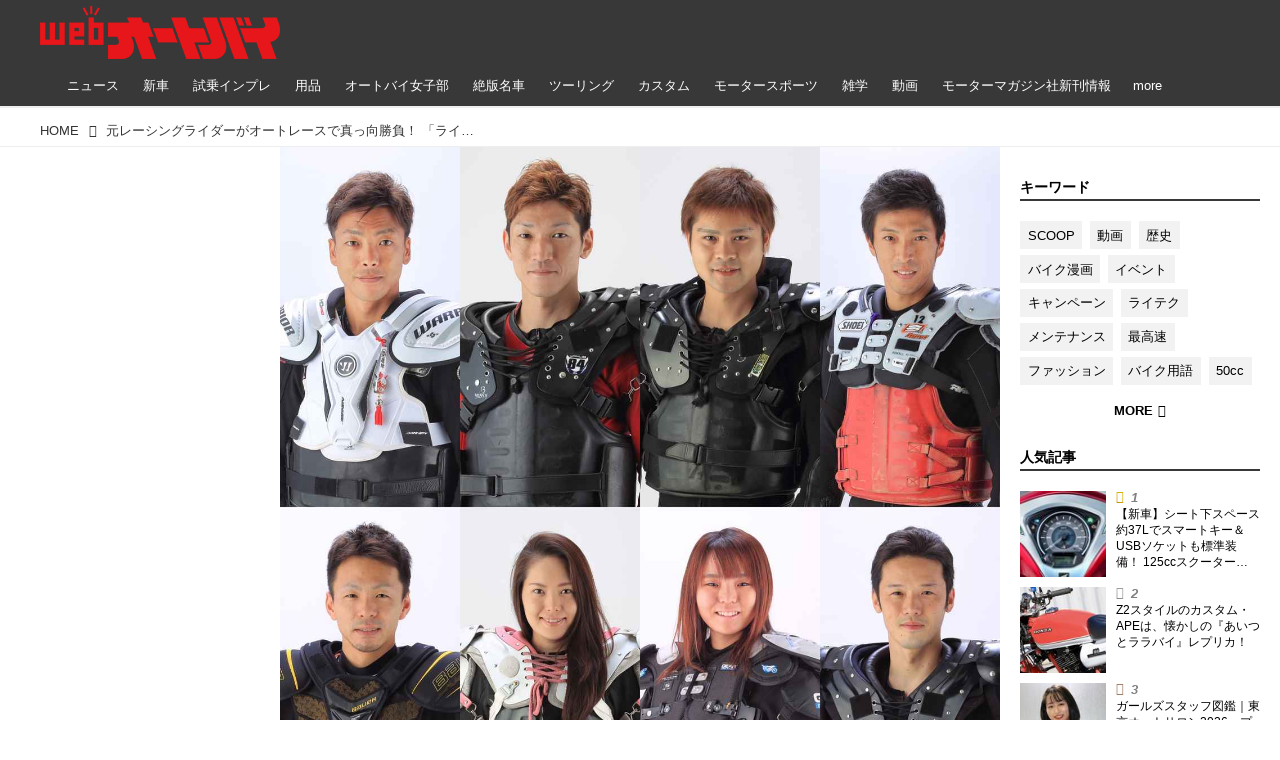

--- FILE ---
content_type: application/javascript; charset=utf-8
request_url: https://fundingchoicesmessages.google.com/f/AGSKWxWOwXQUEUvZ7GM6aL4BUC3q_tNsxeVSwgyVX6WZ7NyVZ80DAPtoFPYtMDvWvn05eiqmCm-0QiSTwq1GAx600_35GfsiuQD1tA1QJA36qsaQOKD8EmRUB-_5qYTGn_x0culNgKtIvnm_Fo2Nf2NkxrMiC9HeY-KVDnslcGS2fB7XZw_UyCFAcilLJpqT/__ad_footer_/700_100_/td-ads-/feedads._ad_ids=
body_size: -1289
content:
window['73b08b17-b3cb-4188-b9f3-601fad686136'] = true;

--- FILE ---
content_type: application/javascript
request_url: https://html-load.com/script/www.autoby.jp.js?hash=-1030037947
body_size: 142657
content:
// 
//# sourceMappingURL=[data-uri]
(function(){function a1V(){const t=["blocked","], Elapsed: ","Attribute selector (=, ~=, ^=, $=, *=, |=) is expected","normal|[stylistic( <feature-value-name> )||historical-forms||styleset( <feature-value-name># )||character-variant( <feature-value-name># )||swash( <feature-value-name> )||ornaments( <feature-value-name> )||annotation( <feature-value-name> )]","__webdriver_unwrapped","[<'animation-range-start'> <'animation-range-end'>?]#","<'right'>","[above|below|right|left]? <length>? <image>?","mode","content|<'width'>","<'flex-grow'>","data-bypass-check-","none|<filter-function-list>|<-ms-filter-function-list>","History","Nth"," is expected","'[' <custom-ident>* ']'","gamezop.com","<html><head></head><body></body></html>","replaceChild","lvw","<position>#","[<string>|<url>] [layer|layer( <layer-name> )]? [supports( [<supports-condition>|<declaration>] )]? <media-query-list>?","sent","sqrt( <calc-sum> )","cssText","VzB8N196fXtyb1lraFhMXiUoJy8+TnRRR2d1WlNBNHZV","blockIVT","term","eventStatus","params","orientation","inherit","geniee","port2","<media-in-parens> [and <media-in-parens>]+","<percentage>|<length>","memoryLimitThreshold","heartbeat","Window_setTimeout","<shape-box>|fill-box|stroke-box|view-box","responseType","uBO:","negotiate_v4_fail_test","pos","https:","is_admiral_active","auto|touch","Profile is null or undefined","HTMLScriptElement","duration","url-matched","relevantmagazine.com","offsetAndType","&height=","auto|none|text|all","upright|rotate-left|rotate-right","dmJybDRzN3U5ZjhuejVqcHFpMG13dGU2Y3loYWcxM294","none|<color>|<url> [none|<color>]?|context-fill|context-stroke","true|false","child-0","[AdBlockDetector] Cosmetic adblock detected","none|text|all|-moz-none","domain switched","getType","#adshield","%%%INV_CODE%%%","div","additionalAdsBait","saturate( <number-percentage> )","sentrySampleRatio","FeatureRange","set","SktqJUlWels8RUgmPUZtaWN1TS46CVMteFBvWnM3CmtB","alt","prod","Element_classList","AdShield API cmd.push result","isBlocked","ms, passcode: ","parent_before","matrix( <number>#{6} )","insertAfter","start|center|end|justify","wdioElectron","/cdn/adx/open/integration.html","bTg5NjFxd3pnaHUyN3hlb2FwbjNrNWlsdnJmamM0c3l0MA==","as_backgroundColor","eTkzcmZ0czdseHE4dmtnamVuNW0waTZ3emhhcDF1Y2Iybw==","RTCEncodedAudioFrame","open","https://fb2.html-load.com","none|<position>#","['~'|'|'|'^'|'$'|'*']? '='","invert( <number-percentage> )","lazyload","__isPrebidOnly event listener removed","auto|none|antialiased|subpixel-antialiased","none|strict|content|[[size||inline-size]||layout||style||paint]","attributes","coupang","none|<dashed-ident>#","trident","auto|start|end|left|right|center|justify","visibility:","getOutOfPage","Invalid protect url prefix: ","object-keys","Function.prototype.bind is undefined","push","Failed to get encoded-id version: encoded-id is empty","<declaration-value>",".end","https://img-load.com","__nightmare","<mask-layer>#","[historical-ligatures|no-historical-ligatures]",'\n      <html>\n        <head></head>\n        <body>\n          <div>\n            <span\n              style="height:    600px; position: sticky; top: 20px; display: block; margin-top: 20px; margin-right: 10px;"\n              id="img_dggna6a9aya6"\n              class\n            >\n              <style>#img_dggna6a9aya6 > div { justify-content:center; } #img_dggna6a9aya6 { visibility:visible; }</style>\n              <div style="position:relative;align-items:center;display:flex;">\n                <iframe\n                  src\n                  data-empty-src\n\n\n                  \n                  status="success"\n                ></iframe>\n              </div>\n            </span>\n          </div>\n        </body>\n      </html>\n    ',"SyntaxError","Unknown type","BotdError","layer(","adpushup","getParameter","skewY( [<angle>|<zero>] )","fields","RVlmP1JOMmF9V2JVNWVIX3xTdEpv","getOwnPropertyDescriptor","supports","cooktoria.com","cachedAt","source","reload","leave","MatchGraph","dXl5aw==","as_logs","[<display-outside>||<display-inside>]|<display-listitem>|<display-internal>|<display-box>|<display-legacy>|<-non-standard-display>","reserved1Output","-moz-calc(","throw","substringToPos","profile","isAdblockUser","https://example.com/","cultureg","adlib","className","readSequence","auto? [none|<length>]","[<declaration>? ';']* <declaration>?","__tcfapi not found within timeout","BotDetector.detect can't be called before BotDetector.collect","__proto__","isVisibleContent","isSleipnir","eval"," result: ","regexp-test","eXB3engydXNtOG9nNXE3NHRhbmxiNnJpM3ZjZWhqOWtmMQ==","img","defineSlot","explicit","ZndiaA==","cross-fade( <cf-mixing-image> , <cf-final-image>? )","can't access user-agent","pagehide","<complex-selector-unit> [<combinator>? <complex-selector-unit>]*","YTI3NGJjbGp0djBvbXc2ejlnNXAxM3VzOGVraHhpcmZx","window.parent._df.t","not <style-in-parens>|<style-in-parens> [[and <style-in-parens>]*|[or <style-in-parens>]*]","transparent|aliceblue|antiquewhite|aqua|aquamarine|azure|beige|bisque|black|blanchedalmond|blue|blueviolet|brown|burlywood|cadetblue|chartreuse|chocolate|coral|cornflowerblue|cornsilk|crimson|cyan|darkblue|darkcyan|darkgoldenrod|darkgray|darkgreen|darkgrey|darkkhaki|darkmagenta|darkolivegreen|darkorange|darkorchid|darkred|darksalmon|darkseagreen|darkslateblue|darkslategray|darkslategrey|darkturquoise|darkviolet|deeppink|deepskyblue|dimgray|dimgrey|dodgerblue|firebrick|floralwhite|forestgreen|fuchsia|gainsboro|ghostwhite|gold|goldenrod|gray|green|greenyellow|grey|honeydew|hotpink|indianred|indigo|ivory|khaki|lavender|lavenderblush|lawngreen|lemonchiffon|lightblue|lightcoral|lightcyan|lightgoldenrodyellow|lightgray|lightgreen|lightgrey|lightpink|lightsalmon|lightseagreen|lightskyblue|lightslategray|lightslategrey|lightsteelblue|lightyellow|lime|limegreen|linen|magenta|maroon|mediumaquamarine|mediumblue|mediumorchid|mediumpurple|mediumseagreen|mediumslateblue|mediumspringgreen|mediumturquoise|mediumvioletred|midnightblue|mintcream|mistyrose|moccasin|navajowhite|navy|oldlace|olive|olivedrab|orange|orangered|orchid|palegoldenrod|palegreen|paleturquoise|palevioletred|papayawhip|peachpuff|peru|pink|plum|powderblue|purple|rebeccapurple|red|rosybrown|royalblue|saddlebrown|salmon|sandybrown|seagreen|seashell|sienna|silver|skyblue|slateblue|slategray|slategrey|snow|springgreen|steelblue|tan|teal|thistle|tomato|turquoise|violet|wheat|white|whitesmoke|yellow|yellowgreen","<combinator>? <complex-real-selector>","origin","<font-weight-absolute>|bolder|lighter","<grid-line> [/ <grid-line>]?","scroll|fixed|local","HyphenMinus is expected","getTargeting","bWlsYmAjM0JhcV07RFRWP2UuPCAmYw==","<'justify-self'>|anchor-center","<blur()>|<brightness()>|<contrast()>|<drop-shadow()>|<grayscale()>|<hue-rotate()>|<invert()>|<opacity()>|<saturate()>|<sepia()>","auto|none|[[pan-x|pan-left|pan-right]||[pan-y|pan-up|pan-down]||pinch-zoom]|manipulation","-moz-ButtonDefault|-moz-ButtonHoverFace|-moz-ButtonHoverText|-moz-CellHighlight|-moz-CellHighlightText|-moz-Combobox|-moz-ComboboxText|-moz-Dialog|-moz-DialogText|-moz-dragtargetzone|-moz-EvenTreeRow|-moz-Field|-moz-FieldText|-moz-html-CellHighlight|-moz-html-CellHighlightText|-moz-mac-accentdarkestshadow|-moz-mac-accentdarkshadow|-moz-mac-accentface|-moz-mac-accentlightesthighlight|-moz-mac-accentlightshadow|-moz-mac-accentregularhighlight|-moz-mac-accentregularshadow|-moz-mac-chrome-active|-moz-mac-chrome-inactive|-moz-mac-focusring|-moz-mac-menuselect|-moz-mac-menushadow|-moz-mac-menutextselect|-moz-MenuHover|-moz-MenuHoverText|-moz-MenuBarText|-moz-MenuBarHoverText|-moz-nativehyperlinktext|-moz-OddTreeRow|-moz-win-communicationstext|-moz-win-mediatext|-moz-activehyperlinktext|-moz-default-background-color|-moz-default-color|-moz-hyperlinktext|-moz-visitedhyperlinktext|-webkit-activelink|-webkit-focus-ring-color|-webkit-link|-webkit-text",'" target="_blank" style="margin:0;font-size:10px;line-height: 1.2em;color:black;">Details</a>',"eventName","window.as_location","dpi","decorator","getAtruleDescriptor","ME5tfXViQzlMNmt7Nygibng+cz1Lb11JQncveVNnZiVX","document - find element","lookupOffsetNonSC","isFailed","searchParams","url-path-equal","then","state","repeating-linear-gradient( [<angle>|to <side-or-corner>]? , <color-stop-list> )","<'rest-before'> <'rest-after'>?","body > a > div > div > div","auto|baseline|before-edge|text-before-edge|middle|central|after-edge|text-after-edge|ideographic|alphabetic|hanging|mathematical","<'max-width'>","gpt-ima-adshield","getSizes","ar-v1","/pagead/drt/ui","5025696xdlcDv","bmxvYw==","pending","lab( [<percentage>|<number>|none] [<percentage>|<number>|none] [<percentage>|<number>|none] [/ [<alpha-value>|none]]? )","none|<custom-ident>","consumeUntilExclamationMarkOrSemicolon","6d29821e","[recovery] __tcfapi eventStatus is not useractioncomplete or tcloaded. value: ","getBoundingClientRect","domain switch: no src attribute","-ms-inline-flexbox|-ms-grid|-ms-inline-grid|-webkit-flex|-webkit-inline-flex|-webkit-box|-webkit-inline-box|-moz-inline-stack|-moz-box|-moz-inline-box","toString","Reflect",'<\/script><script src="',"SYN","size","callback","stopPropagation","compareByOriginalPositionsNoSource","endpoint","reason","Element_innerHTML","data","ybar","getComputedStyle","` for ","layer","<masking-mode>#","clean","text-ad-links","<'flex-direction'>||<'flex-wrap'>","iframe negotiate: onLoad, elapsed: ","insertRules","originalColumn","nth","<mf-name> : <mf-value>","sign( <calc-sum> )","not","IntersectionObserverEntry",'Negotiate "',"VW4gcHJvYmzDqG1lIGVzdCBzdXJ2ZW51IGxvcnMgZHUgY2hhcmdlbWVudCBkZSBsYSBwYWdlLiBWZXVpbGxleiBjbGlxdWVyIHN1ciBPSyBwb3VyIGVuIHNhdm9pciBwbHVzLg==","[Bot] bot UA detected, ua=","Negotiate v4 retry(","currentScript","Bad value for `","/negotiate/v2/image?width=","https://html-load.cc","eachMapping","javascript:","insertData","ray( <angle>&&<ray-size>?&&contain?&&[at <position>]? )","Module","channel","tokenStart","auto|from-font|[under||[left|right]]","Blocked ","event","First-party image load success","<integer>|<length>","atan( <calc-sum> )","<'align-self'>|anchor-center","<'margin-inline-start'>","width not removed","[auto? [none|<length>]]{1,2}","readystatechange","cache_is_blocking_ads","` is missed","pathname","transform","ACK_INVISIBLE","UnicodeRange","forEachToken","e|pi|infinity|-infinity|NaN","none|always|column|page|spread","frameElement","infinityfree.com","iframe ready timeout (fetch error)","dvi","20030107","whitespace-token","auto|none|<dashed-ident>|<scroll()>|<view()>","startLine","<compound-selector> [<combinator>? <compound-selector>]*","bottom","hash","Not supported insert-rule | rule: ","gpt-enliple","requestNonPersonalizedAds","failed","race","<counter-style-name>","custom","_mappings","normal|none|[<content-replacement>|<content-list>] [/ [<string>|<counter>]+]?","rch","'))","<color> <color-stop-length>?","v7.5.54","inventory_id","   ","Inventory.reinsert","enjgioijew",", scrollX: ","adsinteractive","string","percentage-token","findLastIndex","<dashed-ident>","general-enclosed","abs","[[<'font-style'>||<font-variant-css2>||<'font-weight'>||<font-width-css3>]? <'font-size'> [/ <'line-height'>]? <'font-family'>#]|<system-family-name>|<-non-standard-font>","catch","Failed to load 3rd-party image. Please enable 3rd-party image loading.","normalize","sourcesContent","upload","infinite|<number>","https://html-load.com","Please enter the password","circle( [<shape-radius>]? [at <position>]? )","Range","Counter","<generic>","height:    600px; position: sticky; top: 20px; display: block; margin-top: 20px; margin-right: 10px;","srgb|srgb-linear|display-p3|a98-rgb|prophoto-rgb|rec2020","intersectionRatio","ops","[<ident-token>|'*']? '|'","<'border-top-width'>","pubads","nextNonWsCode","auto|balance","wrong googletag.pubads()","/negotiate/v4/css?passcode=",";<\/script></head></html>","inventory_name","abc","intervalId","em5iZw==","class extends self.XMLHttpRequest","lines","padStart","memory","/iu3","Atrule","/cmp.js","Class extends value ","cmpStatus","minViewportWidth","<angle-percentage>{1,2}","tcloaded","normal|<length-percentage>","[recoverTcfCMP] __tcfloaded_cache miss. Loading...","@top-left-corner|@top-left|@top-center|@top-right|@top-right-corner|@bottom-left-corner|@bottom-left|@bottom-center|@bottom-right|@bottom-right-corner|@left-top|@left-middle|@left-bottom|@right-top|@right-middle|@right-bottom","unhandled exception - ","root|nearest|self","em1wYw==","performance","gpt-highfivve","toLog","0d677ebc-1f69-4f65-bda7-2e402eb202d5","<'top'>{1,2}","<-ms-filter-function>+","normal|reset|<number>|<percentage>","ZWhvcg==","JlhEX1FPaE1ybHRwUjFjNHpHClk=","addType_","Name is expected","v4ac1eiZr0"," cmp...","gpt-firstimpression","RunPerfTest","Identifier","ZW93NXJmbHVxOHg0emdqNzBwMTNjaTZtaDJzOXRua2Fidg==","<'max-inline-size'>","iframe message timeout: ","content-ad","cookie","apsEnabled","<feature-value-declaration>","<'margin-left'>{1,2}","cmVzZXJ2ZWQySW5wdXQ=","googletag","https://report.error-report.com/modal?","<'margin-right'>","M2Jwa2ltZnZ4ZTcxNm56b3lydzBxNTI=","auto|<animateable-feature>#","gpt","nonzero|evenodd","url","adsbygoogle","fromSetString","view( [<axis>||<'view-timeline-inset'>]? )","matchType","false","[AdBlockDetector] page unloaded while checking request block. ","<color>{1,4}","pluginsLength","<'animation-duration'>||<easing-function>||<'animation-delay'>||<single-animation-iteration-count>||<single-animation-direction>||<single-animation-fill-mode>||<single-animation-play-state>||[none|<keyframes-name>]||<single-animation-timeline>","<length-percentage>|closest-side|farthest-side","Terminate - IVT blocked","] by [","content-box|border-box|fill-box|stroke-box|view-box","checkAtrulePrelude","removeChild","jsSelector","[recoverTcfCMP] __tcfloaded_cache set. Value: ","raptive","ivt","removeProperty","promise","parentNode","mousemove","consumeUntilSemicolonIncluded","from|to|<percentage>|<timeline-range-name> <percentage>",'":[{"id":"',"left","start|middle|end","matchRef","edl","Expect an apostrophe","as_modal_loaded","<'margin'>","host","leboncoin.fr","<'inset-block-start'>",") error","label","unshift","[pack|next]||[definite-first|ordered]","return this","/negotiate/v4/iframe-2nd?passcode=","getLocationRange","window.external is undefined","marker-mid","matchAll","knowt.com","gpt-adapex","shouldNegotiateAds","validate","[center|[[left|right|x-start|x-end]? <length-percentage>?]!]#","Expected more digits in base 64 VLQ value.","contentDocument","/cgi-bin/PelicanC.dll","before doesn't belong to list","error","about:","lookupTypeNonSC","max-width","consumeNumber","delim-token","eof","[Bot] bot detected, botKind=","[auto|reverse]||<angle>","<number>|<dimension>|<percentage>|<calc-constant>|( <calc-sum> )","thatgossip.com","copyScriptElement","number","[recoverTcfCMP] __tcfloaded_cache hit. Value: "," cmp inserted","start prebid request bidsBackHandler for ","none","<clip-source>|[<basic-shape>||<geometry-box>]|none","<complex-real-selector-list>","navigator.connection.rtt is undefined","blob:","<length>","First-party image load failed","/cou/api_reco.php","[restore-rejections] restoreDeferredRejections__nonadblock","iframe load error: ","trim","bind","insert","upward","[recoverTcfCMP] inserting ","<bg-size>#","auto|<color>{2}","/negotiate/v3/xhr?passcode=","doctype","normal|auto|<position>","auto|normal|none","srcdoc","cachedResultIsInAdIframe","Unsupported version: ","onerror","checkAtruleDescriptorName","<style-condition>|<style-feature>",'" is a required argument.',"auto-add|add( <integer> )|<integer>","translate3d( <length-percentage> , <length-percentage> , <length> )","HEAD","none|<shadow>#","appendScriptElementAsync","<ident>","[AdBlockDetector] Request adblock detected. ","Number","as_window_id","[<url>|url-prefix( <string> )|domain( <string> )|media-document( <string> )|regexp( <string> )]#","contain|none|auto","scope","document.getElementsByTagName","): ","../","auto|normal|active|inactive|disabled","isEncodedId","stopImmediatePropagation","errArgs","systemLanguage","Expect a number","<'border-top-width'>||<'border-top-style'>||<color>","QjggL1k5b11WSENfcDN5dApoVE9OaTVxNklHLXI9Mmcl","Token","ratio",":before","unknown","nightmare","process","as_country","CSSStyleDeclaration.set/get/removeProperty","add|subtract|intersect|exclude","MediaSettingsRange","MessageEvent_data"," is not a constructor or null","as-extra","srcset","` for `visit` option (should be: ","https://s.html-load.com","[<string>|contents|<image>|<counter>|<quote>|<target>|<leader()>|<attr()>]+","request_id","[<length>{2,3}&&<color>?]","charCode","ports","!term","profile.recoverCMP","path","XHlqTUYtZiJSWwlId3hucylwSUMxPTI1OEU5NlBLOkpPCg==","Element_setAttribute","[<length-percentage>|<number>|auto]{1,4}","<supports-condition>","HTMLElement_style","fetchLater","lookupValue","padding-right","x-frame-width","bzlxemF4dHA0MDZ3a2U3aWIyZzM4Znltdmo1bGNoMW5y","Semicolon or block is expected","scale3d( [<number>|<percentage>]#{3} )","always|[anchors-valid||anchors-visible||no-overflow]","PEdjcE9JLwl6QVglNj85byByLmJtRlJpZT5Lc18pdjtWdQ==","canvas","fmget_targets","b3U3ZXJjdnc5bDAxeWdobmZpcDY4NWJ6eHF0YWszc2ptNA==","sourceContentFor","googletag cmd unshift failed : ","prev","3rd-party script error","<color-base>|currentColor|<system-color>|<device-cmyk()>|<light-dark()>|<-non-standard-color>","GeneralEnclosed","absolute","content_area","replaceScriptElementAsync","overlay|-moz-scrollbars-none|-moz-scrollbars-horizontal|-moz-scrollbars-vertical|-moz-hidden-unscrollable","Layer","none|[first||[force-end|allow-end]||last]","modifier","rtt","prependData","blocking_acceptable_ads","gpt-adshield","Multiplier","FIRST_ORDERED_NODE_TYPE","aXZtc2xyNDhhY2Uzem9rZ3h0MTBiNnA=","none|[ex-height|cap-height|ch-width|ic-width|ic-height]? [from-font|<number>]","CSSPrimitiveValue","navigator.plugins is undefined","[csstree-match] BREAK after 15000 iterations","none|[weight||style||small-caps||position]","( <supports-condition> )|<supports-feature>|<general-enclosed>","token","onabort","xhr.onreadystatechange not set","cfdc6c77","__gppLocator","isDelim","window.PluginArray is undefined","[[left|center|right|span-left|span-right|x-start|x-end|span-x-start|span-x-end|x-self-start|x-self-end|span-x-self-start|span-x-self-end|span-all]||[top|center|bottom|span-top|span-bottom|y-start|y-end|span-y-start|span-y-end|y-self-start|y-self-end|span-y-self-start|span-y-self-end|span-all]|[block-start|center|block-end|span-block-start|span-block-end|span-all]||[inline-start|center|inline-end|span-inline-start|span-inline-end|span-all]|[self-block-start|self-block-end|span-self-block-start|span-self-block-end|span-all]||[self-inline-start|self-inline-end|span-self-inline-start|span-self-inline-end|span-all]|[start|center|end|span-start|span-end|span-all]{1,2}|[self-start|center|self-end|span-self-start|span-self-end|span-all]{1,2}]","HTMLElement","loaded","browserLanguage","[native code]","<length>{1,2}|auto|[<page-size>||[portrait|landscape]]","<predefined-rgb> [<number>|<percentage>|none]{3}","[[<integer>|infinite]{2}]#|auto","auto|[over|under]&&[right|left]?","combo","aXJycg==","getLocationFromList","N2d0a3JwYzQ1bndoNmk4amZ2OTNic3lsYXFlem11Mm8xMA==","papi","Element.remove","Terminate - bot detected","lookupNonWSType","debug","comma","w2g","gpt-clickio","grad","apply","url-not-equal","Failed to detect bot: botd timeout","clear|copy|source-over|source-in|source-out|source-atop|destination-over|destination-in|destination-out|destination-atop|xor","none|<url>","https://pagead2.googlesyndication.com/pagead/js/adsbygoogle.js","responseXML","rem( <calc-sum> , <calc-sum> )","larger|smaller","__tcfloaded_cache","PseudoClassSelector","List<","[<image>|<string>] [<resolution>||type( <string> )]","focus/","<media-not>|<media-and>|<media-in-parens>",".pages.dev","document.hidden","parseCustomProperty","auto|<anchor-name>","<inset()>|<xywh()>|<rect()>|<circle()>|<ellipse()>|<polygon()>|<path()>","[proportional-nums|tabular-nums]","terms","stroke","serif|sans-serif|cursive|fantasy|monospace","Response","adshield-api","cache_is_blocking_acceptable_ads","TypeSelector","container","low","<'margin-inline-end'>","Destroying blocked slots : ","Match","atob","selected","return",'" is expected',"indiatimes.com","configurable","port1","<single-animation-composition>#","cmpChar","xywh( <length-percentage>{2} <length-percentage [0,∞]>{2} [round <'border-radius'>]? )","padding-top","lastIndexOf","contrast( [<number-percentage>] )","semicolon-token","[contain|none|auto]{1,2}","<integer>",'iframe[name="',"start|end|center|justify|distribute","width-equal-or-greater-than","gpt-andbeyond","querySelector","<url>|<string>","Spaces","<url>|none","break","iterateNext","Yml4cXJod245emptNTRvMTJmZTBz","<box>#",' <html>\n      <head>\n        <style></style>\n        <style></style>\n        <style></style>\n        <style></style>\n        <style></style>\n        <style></style>\n        <meta name="as-event-handler-added" />\n      </head>\n      <body marginwidth="0" marginheight="0">\n        <a target="_blank" rel="noopener noreferrer" href>\n          <div id="container" class="vertical mid wide">\n            <div class="img_container">\n              <img src />\n            </div>\n            <div class="text_container">\n              <div class="title"></div>\n              <div class="description"></div>\n              <div class="sponsoredBy"></div>\n            </div>\n          </div>\n        </a>\n      </body>\n    </html>',"aG5bUlhtfERPSC86LkVWS0o7NH1TVQ==","inside|outside","odd","cache_isbot","profile.shouldApplyGdpr","as_selected","[recoverTcfCMP] ","none|railed","space-all|normal|space-first|trim-start|trim-both|trim-all|auto","removeEventListener","Terminate - not apply","ignore|normal|select-after|select-before|select-menu|select-same|select-all|none","not <query-in-parens>|<query-in-parens> [[and <query-in-parens>]*|[or <query-in-parens>]*]","atrule","e2VGJU9YclEyPm5wM0pOXTQ3dQ==","navigator","fonts.googleapis.com","[<counter-name> <integer>?|<reversed-counter-name> <integer>?]+|none","recover_cmp_active","start|end|center|stretch","setIsTcfNeeded","xx-small|x-small|small|medium|large|x-large|xx-large|xxx-large","math-random","dvw","<'height'>","Click","WEVRNSU8Sl9oIy4wZj92ZUs6ewlDdXRqYEJQOE5HVWIp","Unexpected syntax '","fXFCPHpgUFpbWUg6MHNqdmFPcA==","Event","insertAdjacentElement","<'min-inline-size'>","<any-value>","webkitSpeechGrammar","responseURL","appendData","HTMLIFrameElement_src","isGecko","<integer>&&<symbol>","auto|<integer>{1,3}","error on googletag.pubads()","sdkVersion","<feature-value-block>+","'>'|'+'|'~'|['|' '|']","<id-selector>|<class-selector>|<attribute-selector>|<pseudo-class-selector>","none|<length-percentage> [<length-percentage> <length>?]?","_phantom","WebKitMediaKeys","notifications","<easing-function>#","( <style-condition> )|( <style-feature> )|<general-enclosed>","[<line-names>? [<fixed-size>|<fixed-repeat>]]* <line-names>? <auto-repeat> [<line-names>? [<fixed-size>|<fixed-repeat>]]* <line-names>?","not_blocking_ads","default|menu|tooltip|sheet|none","window.Notification is undefined","meta","none|path( <string> )",": [left|right|first|blank]","none|all|[digits <integer>?]","MatchOnceBuffer","adshieldMaxRTT","start|end|center|justify|distribute|stretch","cmVzZXJ2ZWQx","AV1 codec is not supported. Video negotiation will be suppressed.","<'pause-before'> <'pause-after'>?","none|[objects||[spaces|[leading-spaces||trailing-spaces]]||edges||box-decoration]","paint( <ident> , <declaration-value>? )","linear-gradient( [[<angle>|to <side-or-corner>]||<color-interpolation-method>]? , <color-stop-list> )","ADNXSMediation","normal|sub|super","decodeURI"," undefined","Unknown context `","auto|all|none","floor","cmVzZXJ2ZWQyT3V0cHV0","counters( <counter-name> , <string> , <counter-style>? )","Unexpected end of input","encodeURI","fetch","window.parent.parent.apstag.runtime.callCqWrapper","[row|column]||dense","forEachRight","_parent","gptDisabledByMissingTcf","<hex-color>|<color-function>|<named-color>|<color-mix()>|transparent","find","<relative-real-selector>#","fGAJJ1JxajZDTldIXUk4c3g3dTNm","<url> <decibel>?|none","N3VpbDVhM2d4YnJwdHZqZXltbzRjMDl3cXpzNjgybmYx","3rd-party fetch unexpected response","<'caret-color'>||<'caret-shape'>","conic-gradient( [from <angle>]? [at <position>]? , <angular-color-stop-list> )","img_dggnaogcyx5g7dge2a9x2g7yda9d","add","block|inline|x|y","AddMatchOnce","command","/negotiate/script-set-value","light","browserKind","HTMLLinkElement","Y29rcQ==","djlhcHlpazYyMzBqNW1sN244YnVxcmYxemdzY2V3eHQ0","i|s","insertImpl","gecko","normal|italic|oblique <angle>{0,2}","detections","window.top.apstag.runtime.callCqWrapper","normal|reverse|inherit","tagNameFilter","bad-string-token","2526510uIJbhf","Destroying interstitial slots : ","reverse","intrinsic|min-intrinsic|-webkit-fill-available|-webkit-fit-content|-webkit-min-content|-webkit-max-content|-moz-available|-moz-fit-content|-moz-min-content|-moz-max-content","DOMParser_parseFromString","deep","45dyXOOf","bWpiMGZldTZseng3a3FoZ29wNGF0ODMxYzkyeXdpcjVu","as_console","baseline|sub|super|text-top|text-bottom|middle|top|bottom|<percentage>|<length>","/getconfig/sodar",". Phase: ","none|element|text","initMain","male|female|neutral","&url=","butt|round|square","Forward report url to engineers","iterations","start|end|center|baseline|stretch","xhr","normal|[<east-asian-variant-values>||<east-asian-width-values>||ruby]","unsortedForEach","setHTMLUnsafe","https://t.html-load.com","__as_ready_resolve","auto|after","atob-btoa","[center|[[top|bottom|y-start|y-end]? <length-percentage>?]!]#","`, expected `","style","image-src: display-none","eatIdent","chrome","none|circle|disc|square","getVersion","adblock_circumvent_score","Ratio","matchProperty","rest","args","FontFace","[<type-selector>? <subclass-selector>*]!","DeclarationList","No element indexed by ","_top","offset","selenium","none|element|auto","http://api.dable.io/widgets/","Neither `enter` nor `leave` walker handler is set or both aren't a function","not <supports-in-parens>|<supports-in-parens> [and <supports-in-parens>]*|<supports-in-parens> [or <supports-in-parens>]*","<string> [<integer>|on|off]?","hostage","context","[<'view-timeline-name'> <'view-timeline-axis'>?]#","[shorter|longer|increasing|decreasing] hue","load","<rectangular-color-space>|<polar-color-space>|<custom-color-space>","path( [<fill-rule> ,]? <string> )","attributeFilter","-apple-system|BlinkMacSystemFont","getContext","<mf-name> ['<'|'>']? '='? <mf-value>|<mf-value> ['<'|'>']? '='? <mf-name>|<mf-value> '<' '='? <mf-name> '<' '='? <mf-value>|<mf-value> '>' '='? <mf-name> '>' '='? <mf-value>","dWwyb3cwMWo5enE1OG1mazRjdjM3YWJzeWlndGVoNnhu","nextState","none|hidden|dotted|dashed|solid|double|groove|ridge|inset|outset","every","7d518f02","<custom-property-name>","adfit","image( <image-tags>? [<image-src>? , <color>?]! )","getAttributeNames","<length-percentage>{1,4} [/ <length-percentage>{1,4}]?","normal|break-word","INVENTORY_FRAME","has","[<family-name>|<generic-family>]#","originalHostname","as_","botd","Failed to detect bot:","onorientationchange","Y3J4bWpmN3loZ3Q2bzNwOGwwOWl2","scale( [<number>|<percentage>]#{1,2} )","default","<'position-try-order'>? <'position-try-fallbacks'>","viewport_document","auto|crisp-edges|pixelated|optimizeSpeed|optimizeQuality|<-non-standard-image-rendering>","content-box|padding-box|border-box|fill-box|stroke-box|view-box","type","forEach","uBlock Origin","top","<header","backgroundImage","AttributeSelector","[<'offset-position'>? [<'offset-path'> [<'offset-distance'>||<'offset-rotate'>]?]?]! [/ <'offset-anchor'>]?","appendList","anchor( <anchor-element>?&&<anchor-side> , <length-percentage>? )","auto|never|always|<absolute-size>|<length>","<outline-radius>","<font-stretch-absolute>","https://fb.content-loader.com","<script>window.parent.postMessage('","<length>|<percentage>","nextUntil","<angle>|<percentage>","[diagonal-fractions|stacked-fractions]","[<line-names>? <track-size>]+ <line-names>?","-moz-repeating-radial-gradient( <-legacy-radial-gradient-arguments> )|-webkit-repeating-radial-gradient( <-legacy-radial-gradient-arguments> )|-o-repeating-radial-gradient( <-legacy-radial-gradient-arguments> )","else","now","lvmax","isTcStringResolved","none|<integer>","eatDelim","fromArray","Navigator","invert(","VGhlcmUgd2FzIGEgcHJvYmxlbSBsb2FkaW5nIHRoZSBwYWdlLiBQbGVhc2UgY2xpY2sgT0sgdG8gbGVhcm4gbW9yZS4=","<percentage>?&&<image>","url(","cssWideKeywords","<single-animation-iteration-count>#","Notification","getEntriesByType","window.parent.parent.confiant.services().onASTAdLoad","MatchOnce","close-error-report","text/html","OutOfPageFormat","Raw","Not a Declaration node","Css","PerformanceResourceTiming","snapInterval( <percentage> , <percentage> )|snapList( <percentage># )","substr","[AdBlockDetector] acceptable ads check target ","textContent","-webkit-calc(",".gamezop.com","dataset","separate|collapse|auto","none|proximity|mandatory","/prebid.js","<keyframes-name>","Worker","Google","fromEntries","PluginArray","setSource","reject","rect( <top> , <right> , <bottom> , <left> )|rect( <top> <right> <bottom> <left> )","clientWidth","kind","supports(","<line-width>{1,4}","RENDERER","tokenCount","href","ODk1dDdxMWMydmVtZnVrc2w2MGh5empud28zNGJ4cGdp","loader","atan2( <calc-sum> , <calc-sum> )","ghi","Node_baseURI","ClassSelector","navigator.appVersion is undefined","pubkey","property","in [<rectangular-color-space>|<polar-color-space> <hue-interpolation-method>?|<custom-color-space>]","none|zoom","<'inset-inline-start'>","longestMatch","limit_memory_filter","HTMLAnchorElement","EventTarget","getElementsByClassName","/negotiate/css","getCategoryExclusions","none|[[<dashed-ident>||<try-tactic>]|<'position-area'>]#","constructor","<ray()>|<url>|<basic-shape>","<ns-prefix>? <ident-token>","tunebat.com","denied"," or hex digit",")-token","isCmpBlockedFinally","Inventory(","iframe message timeout","normal|stretch|<baseline-position>|<overflow-position>? [<self-position>|left|right]|legacy|legacy&&[left|right|center]","Mesa OffScreen","setPAAPIConfigForGPT","includes","nhn","undefined","--\x3e","jkl","[auto|<integer>]{1,3}","out_of_page","content","done","center","[<angular-color-stop> [, <angular-color-hint>]?]# , <angular-color-stop>","cmVzZXJ2ZWQxT3V0cHV0","/widgets.html","ev-times.com","prepend"," used missed syntax definition ","cp.edl.co.kr","Selector is expected","url-equal","success","<line-width>||<line-style>||<color>","passcode","c204ZmtocndhOTR5MGV1cGoybnEx","redirected","ensureInit","marginwidth","mimeTypesConsistent","sepia( <number-percentage> )","azk2WUsodi8mSUNtR0IJNWJ6YT9IY1BfMVcgcVJvQS49Cg==","geb","hsl|hwb|lch|oklch","https://static.dable.io/dist/plugin.min.js","opt/","exports","hash-token","( <container-condition> )|( <size-feature> )|style( <style-query> )|<general-enclosed>","boundingClientRect","eventSampleRatio","pageview_id","none|[crop||cross]","close",'<script src="',"blocked_filters","filterExpression","[<bg-layer> ,]* <final-bg-layer>","Dimension","r script executed more than once","normal|small-caps|all-small-caps|petite-caps|all-petite-caps|unicase|titling-caps","after","https://fb.html-load.com","http","normal|light|dark|<palette-identifier>","quizlet.com","permissions","<grid-line> [/ <grid-line>]{0,3}","test/view/passed","Percent sign is expected","char must be length 1","onreadystatechange","createObjectURL","auto||<ratio>","MessageEvent","https://qa.html-load.com","<complex-selector-list>","windowExternal","urlFilter","N3o+Z317L1cjYGNbWlQmc0k8Mi1oYUtYWW4Kbyl4U0ZB","filename","text","max-height","gdprApplies","\n--","element-visible-selector","':' <pseudo-class-selector>|<legacy-pseudo-element-selector>","versions","aXRoYw==","minmax( [<length-percentage>|min-content|max-content|auto] , [<length-percentage>|<flex>|min-content|max-content|auto] )","normal|ultra-condensed|extra-condensed|condensed|semi-condensed|semi-expanded|expanded|extra-expanded|ultra-expanded","dvh","width|height|block|inline|self-block|self-inline","safari","preconnect","solid|double|dotted|dashed|wavy","scrolling","ab43d8d5","http://127.0.0.1","__driver_unwrapped","bidsBackHandler","Too many inventory failures - ","Blocked prebid request error for ","hsla( <hue> <percentage> <percentage> [/ <alpha-value>]? )|hsla( <hue> , <percentage> , <percentage> , <alpha-value>? )","cWdwazM3NW50bDhqdzlybXgyaTBoYzF6dXY0b2J5NnNlZg==","features","INTERSTITIAL","shouldPageviewOnUrlChange","ndtvprofit.com","rad","\n  syntax: ","j-town.net","matchMedia","findValueFragments","[clip|ellipsis|<string>]{1,2}","content-box|padding-box|border-box","joinAdInterestGroup","Date.now",";<\/script>","<ident>|<function-token> <any-value> )","a2Zwdg==","Number of function is expected","border-box|padding-box|content-box","auto|<position>","bad-url-token","letemsvetemapplem.eu","emit","<box>|border|text","documentFocus","N/A","Invalid mapping: ","Unknown at-rule descriptor","num","__marker","postMessage","canPlayType","nullable","Expected ","all|<custom-ident>","/favicon.ico?","<single-animation-timeline>#","content|fixed","next","signalStatus","[auto|alphabetic|hanging|ideographic]","mediaType","remove","image","<number-percentage>{1,4} fill?","rotateZ( [<angle>|<zero>] )","html","scroll( [<axis>||<scroller>]? )","<ident> ['.' <ident>]*","direction","[jis78|jis83|jis90|jis04|simplified|traditional]","applySourceMap","<type-selector>|<subclass-selector>","clearOriginJoinedAdInterestGroups","running|paused","dable","<time>|<percentage>","function a0Z(e,Z){const L=a0e();return a0Z=function(w,Q){w=w-0xf2;let v=L[w];return v;},a0Z(e,Z);}function a0e(){const eD=['onload','as_','526myoEGc','push','__sa_','__as_ready_resolve','__as_rej','addEventListener','LOADING','XMLHttpRequest','entries','getOwnPropertyDescriptor','_as_prehooked_functions','status','script_onerror','__fr','xhr_defer','href','isAdBlockerDetected','length','then','8fkpCwc','onerror','apply','readyState','_as_prehooked','set','__as_new_xhr_data','Window','catch','charCodeAt','location','document','onreadystatechange','__as_xhr_open_args','_as_injected_functions','DONE','open','toLowerCase','handleEvent','defineProperty','name','54270lMbrbp','__as_is_xhr_loading','prototype','decodeURIComponent','contentWindow','EventTarget','407388pPDlir','__as_xhr_onload','collect','get','call','JSON','setAttribute','Element','btoa','__as_is_ready_state_change_loading','GET','4281624sRJEmx','__origin','currentScript','1433495pfzHcj','__prehooked','1079200HKAVfx','window','error','687boqfKv','fetch','load','1578234UbzukV','function','remove','hostname','adshield'];a0e=function(){return eD;};return a0e();}(function(e,Z){const C=a0Z,L=e();while(!![]){try{const w=-parseInt(C(0x10a))/0x1*(-parseInt(C(0x114))/0x2)+-parseInt(C(0xf7))/0x3+-parseInt(C(0x127))/0x4*(parseInt(C(0x13c))/0x5)+parseInt(C(0x10d))/0x6+parseInt(C(0x105))/0x7+parseInt(C(0x107))/0x8+-parseInt(C(0x102))/0x9;if(w===Z)break;else L['push'](L['shift']());}catch(Q){L['push'](L['shift']());}}}(a0e,0x24a95),((()=>{'use strict';const m=a0Z;const Z={'HTMLIFrameElement_contentWindow':()=>Object[m(0x11d)](HTMLIFrameElement[m(0xf3)],m(0xf5)),'XMLHttpRequest_open':()=>Q(window,m(0x11b),m(0x137)),'Window_decodeURIComponent':()=>Q(window,m(0x12e),m(0xf4)),'Window_fetch':()=>Q(window,m(0x12e),m(0x10b)),'Element_setAttribute':()=>Q(window,m(0xfe),m(0xfd)),'EventTarget_addEventListener':()=>Q(window,m(0xf6),m(0x119))},L=m(0x116)+window[m(0xff)](window[m(0x131)][m(0x123)]),w={'get'(){const R=m;return this[R(0xf9)](),window[L];},'collectOne'(v){window[L]=window[L]||{},window[L][v]||(window[L][v]=Z[v]());},'collect'(){const V=m;window[L]=window[L]||{};for(const [v,l]of Object[V(0x11c)](Z))window[L][v]||(window[L][v]=l());}};function Q(v,l,X){const e0=m;var B,s,y;return e0(0x108)===l[e0(0x138)]()?v[X]:e0(0x132)===l?null===(B=v[e0(0x132)])||void 0x0===B?void 0x0:B[X]:e0(0xfc)===l?null===(s=v[e0(0xfc)])||void 0x0===s?void 0x0:s[X]:null===(y=v[l])||void 0x0===y||null===(y=y[e0(0xf3)])||void 0x0===y?void 0x0:y[X];}((()=>{const e2=m;var v,X,B;const y=W=>{const e1=a0Z;let b=0x0;for(let O=0x0,z=W[e1(0x125)];O<z;O++){b=(b<<0x5)-b+W[e1(0x130)](O),b|=0x0;}return b;};null===(v=document[e2(0x104)])||void 0x0===v||v[e2(0x10f)]();const g=function(W){const b=function(O){const e3=a0Z;return e3(0x113)+y(O[e3(0x131)][e3(0x110)]+e3(0x11e));}(W);return W[b]||(W[b]={}),W[b];}(window),j=function(W){const b=function(O){const e4=a0Z;return e4(0x113)+y(O[e4(0x131)][e4(0x110)]+e4(0x135));}(W);return W[b]||(W[b]={}),W[b];}(window),K=e2(0x113)+y(window[e2(0x131)][e2(0x110)]+e2(0x12b));(X=window)[e2(0x117)]||(X[e2(0x117)]=[]),(B=window)[e2(0x118)]||(B[e2(0x118)]=[]);let x=!0x1;window[e2(0x117)][e2(0x115)](()=>{x=!0x0;});const E=new Promise(W=>{setTimeout(()=>{x=!0x0,W();},0x1b5d);});function N(W){return function(){const e5=a0Z;for(var b=arguments[e5(0x125)],O=new Array(b),z=0x0;z<b;z++)O[z]=arguments[z];return x?W(...O):new Promise((k,S)=>{const e6=e5;W(...O)[e6(0x126)](k)[e6(0x12f)](function(){const e7=e6;for(var f=arguments[e7(0x125)],q=new Array(f),A=0x0;A<f;A++)q[A]=arguments[A];E[e7(0x126)](()=>S(...q)),window[e7(0x118)][e7(0x115)]({'type':e7(0x10b),'arguments':O,'errArgs':q,'reject':S,'resolve':k});});});};}const I=W=>{const e8=e2;var b,O,z;return e8(0x101)===(null===(b=W[e8(0x134)])||void 0x0===b?void 0x0:b[0x0])&&0x0===W[e8(0x11f)]&&((null===(O=W[e8(0x134)])||void 0x0===O?void 0x0:O[e8(0x125)])<0x3||!0x1!==(null===(z=W[e8(0x134)])||void 0x0===z?void 0x0:z[0x2]));},M=()=>{const e9=e2,W=Object[e9(0x11d)](XMLHttpRequest[e9(0xf3)],e9(0x133)),b=Object[e9(0x11d)](XMLHttpRequest[e9(0xf3)],e9(0x12a)),O=Object[e9(0x11d)](XMLHttpRequestEventTarget[e9(0xf3)],e9(0x128)),z=Object[e9(0x11d)](XMLHttpRequestEventTarget[e9(0xf3)],e9(0x112));W&&b&&O&&z&&(Object[e9(0x13a)](XMLHttpRequest[e9(0xf3)],e9(0x133),{'get':function(){const ee=e9,k=W[ee(0xfa)][ee(0xfb)](this);return(null==k?void 0x0:k[ee(0x103)])||k;},'set':function(k){const eZ=e9;if(x||!k||eZ(0x10e)!=typeof k)return W[eZ(0x12c)][eZ(0xfb)](this,k);const S=f=>{const eL=eZ;if(this[eL(0x12a)]===XMLHttpRequest[eL(0x136)]&&I(this))return this[eL(0x100)]=!0x0,E[eL(0x126)](()=>{const ew=eL;this[ew(0x100)]&&(this[ew(0x100)]=!0x1,k[ew(0xfb)](this,f));}),void window[eL(0x118)][eL(0x115)]({'type':eL(0x122),'callback':()=>(this[eL(0x100)]=!0x1,k[eL(0xfb)](this,f)),'xhr':this});k[eL(0xfb)](this,f);};S[eZ(0x103)]=k,W[eZ(0x12c)][eZ(0xfb)](this,S);}}),Object[e9(0x13a)](XMLHttpRequest[e9(0xf3)],e9(0x12a),{'get':function(){const eQ=e9;var k;return this[eQ(0x100)]?XMLHttpRequest[eQ(0x11a)]:null!==(k=this[eQ(0x12d)])&&void 0x0!==k&&k[eQ(0x12a)]?XMLHttpRequest[eQ(0x136)]:b[eQ(0xfa)][eQ(0xfb)](this);}}),Object[e9(0x13a)](XMLHttpRequestEventTarget[e9(0xf3)],e9(0x128),{'get':function(){const ev=e9,k=O[ev(0xfa)][ev(0xfb)](this);return(null==k?void 0x0:k[ev(0x103)])||k;},'set':function(k){const el=e9;if(x||!k||el(0x10e)!=typeof k)return O[el(0x12c)][el(0xfb)](this,k);const S=f=>{const er=el;if(I(this))return this[er(0xf2)]=!0x0,E[er(0x126)](()=>{const eX=er;this[eX(0xf2)]&&(this[eX(0xf2)]=!0x1,k[eX(0xfb)](this,f));}),void window[er(0x118)][er(0x115)]({'type':er(0x122),'callback':()=>(this[er(0xf2)]=!0x1,k[er(0xfb)](this,f)),'xhr':this});k[er(0xfb)](this,f);};S[el(0x103)]=k,O[el(0x12c)][el(0xfb)](this,S);}}),Object[e9(0x13a)](XMLHttpRequestEventTarget[e9(0xf3)],e9(0x112),{'get':function(){const eB=e9;return z[eB(0xfa)][eB(0xfb)](this);},'set':function(k){const es=e9;if(x||!k||es(0x10e)!=typeof k)return z[es(0x12c)][es(0xfb)](this,k);this[es(0xf8)]=k,this[es(0x119)](es(0x109),S=>{const ey=es;I(this)&&window[ey(0x118)][ey(0x115)]({'type':ey(0x122),'callback':()=>{},'xhr':this});}),z[es(0x12c)][es(0xfb)](this,k);}}));};function P(W){return function(){const eg=a0Z;for(var b=arguments[eg(0x125)],O=new Array(b),z=0x0;z<b;z++)O[z]=arguments[z];return this[eg(0x134)]=O,W[eg(0x129)](this,O);};}function Y(W,b,O){const et=e2,z=Object[et(0x11d)](W,b);if(z){const k={...z,'value':O};delete k[et(0xfa)],delete k[et(0x12c)],Object[et(0x13a)](W,b,k);}else W[b]=O;}function D(W,b,O){const ej=e2,z=W+'_'+b,k=w[ej(0xfa)]()[z];if(!k)return;const S=ej(0x108)===W[ej(0x138)]()?window:ej(0x132)===W?window[ej(0x132)]:ej(0xfc)===W?window[ej(0xfc)]:window[W][ej(0xf3)],f=function(){const eK=ej;for(var A=arguments[eK(0x125)],U=new Array(A),F=0x0;F<A;F++)U[F]=arguments[F];try{const J=j[z];return J?J[eK(0xfb)](this,k,...U):k[eK(0xfb)](this,...U);}catch(G){return k[eK(0xfb)](this,...U);}},q=O?O(f):f;Object[ej(0x13a)](q,ej(0x13b),{'value':b}),Object[ej(0x13a)](q,ej(0x106),{'value':!0x0}),Y(S,b,q),window[ej(0x117)][ej(0x115)](()=>{const ex=ej;window[ex(0x111)]&&!window[ex(0x111)][ex(0x124)]&&S[b]===q&&Y(S,b,k);}),g[z]=q;}window[K]||(w[e2(0xf9)](),D(e2(0x11b),e2(0x137),P),D(e2(0xfe),e2(0xfd)),D(e2(0x12e),e2(0x10b),N),(function(){const eN=e2,W=(z,k)=>new Promise((S,f)=>{const eE=a0Z,[q]=k;q[eE(0x121)]?f(k):(E[eE(0x126)](()=>f(k)),z[eE(0x119)](eE(0x10c),()=>S()),window[eE(0x118)][eE(0x115)]({'type':eE(0x120),'reject':()=>f(k),'errArgs':k,'tag':z}));}),b=Object[eN(0x11d)](HTMLElement[eN(0xf3)],eN(0x128));Object[eN(0x13a)](HTMLElement[eN(0xf3)],eN(0x128),{'get':function(){const eI=eN,z=b[eI(0xfa)][eI(0xfb)](this);return(null==z?void 0x0:z[eI(0x103)])||z;},'set':function(z){const eo=eN;var k=this;if(x||!(this instanceof HTMLScriptElement)||eo(0x10e)!=typeof z)return b[eo(0x12c)][eo(0xfb)](this,z);const S=function(){const ei=eo;for(var f=arguments[ei(0x125)],q=new Array(f),A=0x0;A<f;A++)q[A]=arguments[A];return W(k,q)[ei(0x12f)](U=>z[ei(0x129)](k,U));};S[eo(0x103)]=z,b[eo(0x12c)][eo(0xfb)](this,S);}});const O=EventTarget[eN(0xf3)][eN(0x119)];EventTarget[eN(0xf3)][eN(0x119)]=function(){const eM=eN;for(var z=this,k=arguments[eM(0x125)],S=new Array(k),f=0x0;f<k;f++)S[f]=arguments[f];const [q,A,...U]=S;if(x||!(this instanceof HTMLScriptElement)||eM(0x109)!==q||!(A instanceof Object))return O[eM(0xfb)](this,...S);const F=function(){const eP=eM;for(var J=arguments[eP(0x125)],G=new Array(J),H=0x0;H<J;H++)G[H]=arguments[H];return W(z,G)[eP(0x12f)](T=>{const eY=eP;eY(0x10e)==typeof A?A[eY(0x129)](z,T):A[eY(0x139)](...T);});};O[eM(0xfb)](this,q,F,...U);};}()),M(),window[K]=!0x0);})());})()));","<frequency>&&absolute|[[x-low|low|medium|high|x-high]||[<frequency>|<semitones>|<percentage>]]","src","<page-selector-list>","okNetworkStatusCodes","statusText","cqh","e6d29821","inventoryId","none|auto|[<string> <string>]+","none|ideograph-alpha|ideograph-numeric|ideograph-parenthesis|ideograph-space","Must be between 0 and 63: ","getAttribute","Document_querySelectorAll","hostname","dvmax","event_sample_ratio","document - link element","recovery_started","iframe negotiate msg: ","should_apply_gdpr","__p_","content-box|border-box","normal|none|[<common-lig-values>||<discretionary-lig-values>||<historical-lig-values>||<contextual-alt-values>||stylistic( <feature-value-name> )||historical-forms||styleset( <feature-value-name># )||character-variant( <feature-value-name># )||swash( <feature-value-name> )||ornaments( <feature-value-name> )||annotation( <feature-value-name> )||[small-caps|all-small-caps|petite-caps|all-petite-caps|unicase|titling-caps]||<numeric-figure-values>||<numeric-spacing-values>||<numeric-fraction-values>||ordinal||slashed-zero||<east-asian-variant-values>||<east-asian-width-values>||ruby]","display:inline-block; width:300px !important; height:250px !important; position: absolute; top: -10000px; left: -10000px; visibility: visible","[normal|<length-percentage>|<timeline-range-name> <length-percentage>?]#","reduceRight","WebGLRenderingContext is null","rightComparison","article","<'bottom'>","var( <custom-property-name> , <declaration-value>? )","comment-token","encode","level","c3ZtbQ==","<repeat-style>#","ad-unit","<string>|<custom-ident>+","eDhiM2xuMWs5bWNlaXM0dTB3aGpveXJ6djVxZ3RhcGYyNw==","counter( <counter-name> , <counter-style>? )","/negotiate/script-set-value?passcode=","MozAppearance","grippers|none","Py0wOHRQKEpIMUVHeyVbaiZzIiBENWs=","[auto|block|swap|fallback|optional]","fromCharCode","cWJ1dw==","window.parent.document.domain;","min( <calc-sum># )","enums","__tcfapiLocator","important","A5|A4|A3|B5|B4|JIS-B5|JIS-B4|letter|legal|ledger","cnlwYQ==","728px","ease|ease-in|ease-out|ease-in-out|cubic-bezier( <number [0,1]> , <number> , <number [0,1]> , <number> )","cmVzZXJ2ZWQy","onload","-moz-linear-gradient( <-legacy-linear-gradient-arguments> )|-webkit-linear-gradient( <-legacy-linear-gradient-arguments> )|-o-linear-gradient( <-legacy-linear-gradient-arguments> )","circle|ellipse","svmin","chained|none","/negotiate/v4/script?passcode=","text_ad","childNodes","preload","brave","checkAtruleName","httpEquiv","recovery_loaded_time","<'max-height'>","repeating-conic-gradient( [from <angle>]? [at <position>]? , <angular-color-stop-list> )","https://ad-delivery.net/px.gif?ch=1","x: ","<complex-selector>#","isVisibleDocument","is_tc_string_resolved","initLogMessageHandler","polygon( <fill-rule>? , [<length-percentage> <length-percentage>]# )","setInterval","Invalid base64 digit: ","<'align-items'> <'justify-items'>?","WwllJjVCXlc+MCMKcmJxSTd9LUF8Yw==","<'align-content'> <'justify-content'>?","width not set properly","inmobi","<font-stretch-absolute>{1,2}","configIndex","leaveAdInterestGroup","OTF5c3hlOGx1b3JuNnZwY2l3cQ==","normal|<percentage>","Nm52OGNqZ3picXMxazQ5d2x4NzUzYWU=","isChannelConnected","setImmediate","bot","?as-revalidator=","//# sourceURL=mediation.js","http://localhost","banner-ad","getDetections","addModule","get-computed-style","ChromeDriverw","first","none|[underline||overline||line-through||blink]|spelling-error|grammar-error","_version","AdShield API","step-start|step-end|steps( <integer> [, <step-position>]? )","tokens","[auto|<length-percentage>]{1,2}","auto|none|preserve-parent-color","auto|<'border-style'>","search","Url or Function is expected","pub_728x90","replaceSync","N3k6eDIxOF1VI05DfW5XYU1Te0w=","<'border-image-source'>||<'border-image-slice'> [/ <'border-image-width'>|/ <'border-image-width'>? / <'border-image-outset'>]?||<'border-image-repeat'>","[recoverTcfCMP] __tcfapi rescue","firefox_etp_enabled",". Please enable 3rd-party image loading.","document.documentElement is undefined","__webdriver_script_function","renderer","vendor","margin-right","parseValue","<number>|<angle>","Script","<media-not>|<media-and>|<media-or>|<media-in-parens>","baseURI","is_acceptable_ads_blocked","[<length-percentage>|left|center|right]#","video","<'text-emphasis-style'>||<'text-emphasis-color'>","removeAttribute","auto|<time>","isNameCharCode","calc( <calc-sum> )","table-row-group|table-header-group|table-footer-group|table-row|table-cell|table-column-group|table-column|table-caption|ruby-base|ruby-text|ruby-base-container|ruby-text-container","baseUrl","previousElementSibling","justify-content","asin( <calc-sum> )","NWY7VnQicURMQjkxJ20KfT9SNlMoWiNBYEpyMEhRbEtQKQ==","normal|<try-size>","CDO","iframe","Document","\n   value: ","defineOutOfPageSlot","visibility","createElement","<'-ms-scroll-limit-x-min'> <'-ms-scroll-limit-y-min'> <'-ms-scroll-limit-x-max'> <'-ms-scroll-limit-y-max'>","DisallowEmpty","stringify","M2M1MWdvcTQwcHphbDlyNnh1dnRrZXkyc3duajdtaWhi","firstCharOffset","auto|optimizeSpeed|optimizeLegibility|geometricPrecision","Rule","<symbol>","api.reurl.co.kr","slice","NodeList","elem","target","'.' <ident-token>","__lastWatirPrompt","clip-path","<number [0,∞]> [/ <number [0,∞]>]?","<'background-color'>||<bg-image>||<bg-position> [/ <bg-size>]?||<repeat-style>||<attachment>||<box>||<box>","<integer>|auto","pluginsArray","alert","Expect `","custom-ident","SharedStorageWorklet","protectHtml","onParseError","__tcfapi","opts","8hRVPie","input","f8d5326a","consumeUntilBalanceEnd","ltr|rtl","[[left|center|right|top|bottom|<length-percentage>]|[left|center|right|<length-percentage>] [top|center|bottom|<length-percentage>]|[center|[left|right] <length-percentage>?]&&[center|[top|bottom] <length-percentage>?]]","body > a > div > div > img","original","&domain=","fixed","nearest|up|down|to-zero","visualViewport","navigator.webdriver is undefined","[visible|hidden|clip|scroll|auto]{1,2}|<-non-standard-overflow>","Map","setProperty","as_apply_gdpr","<string>","translateY( <length-percentage> )","api.adiostech.com","Jmo8UkRzW1c+YnVrTWBjPzEpCWw=","document.querySelectorAll","beforeunload","b2lscjg3dDZnMXFiejVlZjRodnB5Y3VqbXgzbndzMDJrOQ==","[<filter-function>|<url>]+","[<box>|border|padding|content]#","<attachment>#","<'-ms-content-zoom-limit-min'> <'-ms-content-zoom-limit-max'>","element out of viewable window","iframe negotiate: safari/firefox timeout configured. timeout: ","compact","MAIN","naver","Brian Paul","tag","run","rect( [<length-percentage>|auto]{4} [round <'border-radius'>]? )","some","item doesn't belong to list","normal|[fill||stroke||markers]","center|start|end|flex-start|flex-end","isBalanceEdge","errorTrace signal unexpected behaviour","repeat-x|repeat-y|[repeat|space|round|no-repeat]{1,2}","snapInterval( <length-percentage> , <length-percentage> )|snapList( <length-percentage># )","toJSON","__uspapi","document.classList.contains","Hex digit is expected","BatteryManager","addAtrule_","[AdBlockDetector] page unloaded while checking acceptable ads target ","Lexer matching doesn't applicable for custom properties","jump-start|jump-end|jump-none|jump-both|start|end","https://",", elapsed: ","<-webkit-gradient()>|<-legacy-linear-gradient>|<-legacy-repeating-linear-gradient>|<-legacy-radial-gradient>|<-legacy-repeating-radial-gradient>","svmax","list","logicieleducatif.fr","onLoad","attributionSrc","d2VneWpwenV4MzhxMmE5dm1pZm90","YmphM3prZnZxbHRndTVzdzY3OG4=","auto|none","eDxbeWtZJTEtc0s5X0MwUmFqIzhPTGxdL0h3aHFGVQkz","[<line-names>|<name-repeat>]+","runImpl","String_replace","geniee-prebid","generate","adshield-loaded"," node type","<'border-bottom-right-radius'>","/negotiate/v3/iframe?passcode=","<relative-real-selector-list>","usedJSHeapSize","gpt_disabled_by_missing_tcf","gpt-adsinteractive","sequentum","Window_requestIdleCallback","Unknown node type:","column","Field `","confirm","innerText","eDUwdzRvZTdjanpxOGtyNmk5YWZ0MnAxbmd1bG0zaHlidg==","lastScrollY","opacity:","invalid protect-id length: ","appendChild","setSourceContent","revert-layer","normal|multiply|screen|overlay|darken|lighten|color-dodge|color-burn|hard-light|soft-light|difference|exclusion|hue|saturation|color|luminosity","<'border-top-color'>{1,2}","none|manual|auto","limit","replace|add|accumulate","_fa_","sticky","/negotiate/v4/image?width=","scrollY","[<url> [format( <string># )]?|local( <family-name> )]#","VHg8V3xYdmN1YkN6LWVrVS8gb2lNCSY6JUlnPjJoe3Nb","content-visibility","disableNativeAds","writeln","lookupType","svh","botd timeout","cursor","RegExp","expression","as_version","flex-direction","iframe msg err: ","top|bottom|block-start|block-end|inline-start|inline-end","blocking_ads","naturalWidth"," is blocked.","Integer is expected","div#contents > span#ads","none|<image>|<mask-source>","<calc-value> ['*' <calc-value>|'/' <number>]*","getClickUrl","AtrulePrelude","reserved2Input","walkContext","error on contentWindow","auto|grayscale","immediate","frame","as_domain","adapi.inlcorp.com","midhudsonnews.com","block|inline|run-in","svb","Selector","<percentage>","declaration","document.getElementById","[recoverTcfCMP] start","last","max( <calc-sum># )","<'margin-block'>","<single-transition>#","matched","sort","internet_explorer","normal|always","<supports-decl>|<supports-selector-fn>","startColumn","Parse error: ","only","&padding=","safari/firefox src fetch error","srgb|srgb-linear|display-p3|a98-rgb|prophoto-rgb|rec2020|lab|oklab|xyz|xyz-d50|xyz-d65","mezzomedia","<composite-style>#","element-invisible-selector","/ivt/detect","Boolean","scroll","selectors","lastUrl","scrollWidth","edg/",'SourceMapGenerator.prototype.applySourceMap requires either an explicit source file, or the source map\'s "file" property. Both were omitted.',"https://m1.openfpcdn.io/botd/v","normal|[<number> <integer>?]","Node_insertBefore","calledSelenium","/negotiate/v4/iframe?passcode=","/negotiate/v4/video?width=","auto|isolate","stylesheet","ing","body","as_session_id","3rd-party xhr error","a2AoNTl3aikie2c+c1xvNlRpQXgKTFA/cWFwdDBdLUl5ZQ==","<line-style>{1,4}","isVisibleIframe","sdk","findIndex","/gpt/setup","webkitPersistentStorage","http://","<-ms-filter-function-progid>|<-ms-filter-function-legacy>","attributionsrc","startOffset","removeItem","initLogUploadHandler","Timed out waiting for consent readiness","` should not contain a prelude","matchStack","url-token","MzZxejBtdjl0bmU3a3dyYTVpMXVqeDI4b3lmc3BjZ2xoNA==","<bg-clip>#","leader( <leader-type> )","purpose","normal|[<string> <number>]#","lvmin","FeatureFunction","oklab( [<percentage>|<number>|none] [<percentage>|<number>|none] [<percentage>|<number>|none] [/ [<alpha-value>|none]]? )","purpose1 consent error","( <media-condition> )|<media-feature>|<general-enclosed>","pageview","[( <scope-start> )]? [to ( <scope-end> )]?","_sourcesContents","numeric-only|allow-keywords","www.whatcar.com","<url>|<image()>|<image-set()>|<element()>|<paint()>|<cross-fade()>|<gradient>","AdShield API cmd","updateCursors","aps","!boolean-group","target-text( [<string>|<url>] , [content|before|after|first-letter]? )","gpt_slot_rendered_time","generated","aW5wdXQ=","Url","eDI5aGI4cHd2c2lsY21xMDY1dDQzN3JueXVvMWpmemtl","substrToCursor","data-sdk","<'mask-border-source'>||<'mask-border-slice'> [/ <'mask-border-width'>? [/ <'mask-border-outset'>]?]?||<'mask-border-repeat'>||<'mask-border-mode'>","response","[lining-nums|oldstyle-nums]",'function t(n,r){const c=e();return(t=function(t,e){return c[t-=125]})(n,r)}function e(){const t=["501488WDDNqd","currentScript","65XmFJPF","stack","3191470qiFaCf","63QVFWTR","3331tAHLvD","3cJTWsk","42360ynNtWd","2142mgVquH","remove","__hooked_preframe","18876319fSHirK","defineProperties","test","1121030sZJRuE","defineProperty","9215778iEEMcx"];return(e=function(){return t})()}(function(n,r){const c=t,s=e();for(;;)try{if(877771===-parseInt(c(125))/1+-parseInt(c(141))/2*(parseInt(c(126))/3)+-parseInt(c(137))/4*(-parseInt(c(139))/5)+parseInt(c(136))/6+parseInt(c(128))/7*(-parseInt(c(127))/8)+parseInt(c(142))/9*(-parseInt(c(134))/10)+parseInt(c(131))/11)break;s.push(s.shift())}catch(t){s.push(s.shift())}})(),(()=>{const e=t;document[e(138)][e(129)]();const n=Object[e(135)],r=Object.defineProperties,c=()=>{const t=e,n=(new Error)[t(140)];return!!new RegExp(atob("KChhYm9ydC1vbi1pZnJhbWUtcHJvcGVydHl8b3ZlcnJpZGUtcHJvcGVydHkpLShyZWFkfHdyaXRlKSl8cHJldmVudC1saXN0ZW5lcg=="))[t(133)](n)};Object[e(135)]=(...t)=>{if(!c())return n(...t)},Object[e(132)]=(...t)=>{if(!c())return r(...t)},window[e(130)]=!0})();',"write","RPC","anchor-size( [<anchor-element>||<anchor-size>]? , <length-percentage>? )","columns","Terminate - memory limit threshold","[normal|x-slow|slow|medium|fast|x-fast]||<percentage>","requestAnimationFrame","<keyframe-selector># { <declaration-list> }",".getAdserverTargeting","cGhtMjF2OWN3NGI3M3lnbG5meG90YXpzdWo4cXJrNjUwaQ==","window","ORDERED_NODE_ITERATOR_TYPE","unit","S1ppe140PG0iNSdjJQpYTHVyeXBxQThbZUl3LURSfGtiQg==","auto|start|end|center|baseline|stretch","ActiveBorder|ActiveCaption|AppWorkspace|Background|ButtonFace|ButtonHighlight|ButtonShadow|ButtonText|CaptionText|GrayText|Highlight|HighlightText|InactiveBorder|InactiveCaption|InactiveCaptionText|InfoBackground|InfoText|Menu|MenuText|Scrollbar|ThreeDDarkShadow|ThreeDFace|ThreeDHighlight|ThreeDLightShadow|ThreeDShadow|Window|WindowFrame|WindowText","Number, dimension, ratio or identifier is expected","getConsentMetadata","peek","compareByGeneratedPositionsDeflatedNoLine","__fpjs_d_m","?version=","Date.now is not a function","<url>","HTMLVideoElement","Function","eval(atob('","cmd","createDescriptor","MediaQueryList","hashchange","setAttributeNS","scroll-position|contents|<custom-ident>","childElementCount","import","document.getElementsByClassName","<family-name>","XXX","<head","as_didomi_cmp_id","Condition","mismatchLength","serif|sans-serif|system-ui|cursive|fantasy|math|monospace","EventTarget_addEventListener","Negotiate async ads failed: ","consumeUntilLeftCurlyBracket","round( <rounding-strategy>? , <calc-sum> , <calc-sum> )","<'opacity'>","headless_chrome","cDkxdHp4NGlic2h3ZjNxeWVuNTA2dWdvMm1rdjhscmpjNw==","connection","https://qa.ad-shield.io","rhino","single|multiple","runAdAuction","slot","ad.doorigo.co.kr","<number>|<dimension>|<ident>|<ratio>","as_inmobi_cmp_id","Bad syntax reference: ","color( <colorspace-params> [/ [<alpha-value>|none]]? )","iterator","element-selector","normal||[size|inline-size]","Element","<number>|<percentage>","__uspapiLocator","entries","collect","none|[<svg-length>+]#","Negotiate v4 ","<line-width>","<single-animation-direction>#","/negotiate/v4/fetch?passcode=","assign","as_apply","[<box>|border|padding|content|text]#","<'cue-before'> <'cue-after'>?","NW52MWllZ3phMjY5anU4c29reTA0aDNwN3JsdGN4bWJx","enliple","auto|from-font|<length>|<percentage>","!self","<boolean-expr[","parseRulePrelude","-moz-radial-gradient( <-legacy-radial-gradient-arguments> )|-webkit-radial-gradient( <-legacy-radial-gradient-arguments> )|-o-radial-gradient( <-legacy-radial-gradient-arguments> )","device-cmyk( <number>#{4} )","flex","horizontal-tb|vertical-rl|vertical-lr|sideways-rl|sideways-lr|<svg-writing-mode>","<visual-box>||<length [0,∞]>",'Delim "',"adsense","Jm0yR1Q1SXJQIiAuQihvPTppZ2JKcFduejd0Y3ZOWmA+Cg==",'Identifier "',"<image>|none","true","space-between|space-around|space-evenly|stretch","z-index","lr-tb|rl-tb|tb-rl|lr|rl|tb","[data-uri]","_validateMapping","device-cmyk( <cmyk-component>{4} [/ [<alpha-value>|none]]? )","chromium","Scheduler Terminated with unexpected non-error instance: ","[<container-name>]? <container-condition>","<length-percentage>|min-content|max-content|auto","ar-yahoo-v1","open-quote|close-quote|no-open-quote|no-close-quote","mod( <calc-sum> , <calc-sum> )","charCodeAt","Zm1qeA==","textAd","slice|clone","crios"," | ","as_key","rgb( <percentage>{3} [/ <alpha-value>]? )|rgb( <number>{3} [/ <alpha-value>]? )|rgb( <percentage>#{3} , <alpha-value>? )|rgb( <number>#{3} , <alpha-value>? )","normal|embed|isolate|bidi-override|isolate-override|plaintext|-moz-isolate|-moz-isolate-override|-moz-plaintext|-webkit-isolate|-webkit-isolate-override|-webkit-plaintext","Matching for a tree with var() is not supported","is_cmp_blocked_finally","keys","[none|<keyframes-name>]#","extra"," { visibility:visible; }","<calc-product> [['+'|'-'] <calc-product>]*","[[auto|<length-percentage>]{1,2}]#","display:none","setTimeout","/npm-monitoring","iframe load timeout-fetch error: ","navigator.connection is undefined","auto|avoid","findAllFragments","negotiate v4 test failed: ","eDVBOGhFOT0KUUcxIkN1SidvVihJKT5sYlc0RCNlIEw2","<transition-behavior-value>#","<declaration>","invalid protect-id key: ","body > div > span > div > iframe","_skipValidation","<color>+|none","localStorage","isElementVisibilityHidden","is_brave","dimension-token","exec","<relative-selector>#","symbol","cqb","Blocked interstial slot define:","auto|<svg-length>","no-limit|<integer>","<blend-mode>|plus-lighter","file","<'text-wrap-mode'>||<'text-wrap-style'>","Terminate - non-adblock","getArg","none|button|button-arrow-down|button-arrow-next|button-arrow-previous|button-arrow-up|button-bevel|button-focus|caret|checkbox|checkbox-container|checkbox-label|checkmenuitem|dualbutton|groupbox|listbox|listitem|menuarrow|menubar|menucheckbox|menuimage|menuitem|menuitemtext|menulist|menulist-button|menulist-text|menulist-textfield|menupopup|menuradio|menuseparator|meterbar|meterchunk|progressbar|progressbar-vertical|progresschunk|progresschunk-vertical|radio|radio-container|radio-label|radiomenuitem|range|range-thumb|resizer|resizerpanel|scale-horizontal|scalethumbend|scalethumb-horizontal|scalethumbstart|scalethumbtick|scalethumb-vertical|scale-vertical|scrollbarbutton-down|scrollbarbutton-left|scrollbarbutton-right|scrollbarbutton-up|scrollbarthumb-horizontal|scrollbarthumb-vertical|scrollbartrack-horizontal|scrollbartrack-vertical|searchfield|separator|sheet|spinner|spinner-downbutton|spinner-textfield|spinner-upbutton|splitter|statusbar|statusbarpanel|tab|tabpanel|tabpanels|tab-scroll-arrow-back|tab-scroll-arrow-forward|textfield|textfield-multiline|toolbar|toolbarbutton|toolbarbutton-dropdown|toolbargripper|toolbox|tooltip|treeheader|treeheadercell|treeheadersortarrow|treeitem|treeline|treetwisty|treetwistyopen|treeview|-moz-mac-unified-toolbar|-moz-win-borderless-glass|-moz-win-browsertabbar-toolbox|-moz-win-communicationstext|-moz-win-communications-toolbox|-moz-win-exclude-glass|-moz-win-glass|-moz-win-mediatext|-moz-win-media-toolbox|-moz-window-button-box|-moz-window-button-box-maximized|-moz-window-button-close|-moz-window-button-maximize|-moz-window-button-minimize|-moz-window-button-restore|-moz-window-frame-bottom|-moz-window-frame-left|-moz-window-frame-right|-moz-window-titlebar|-moz-window-titlebar-maximized","umogames.com","__lastWatirConfirm","webkitMediaStream","0|1","log","Type of node should be an Object","adblock_fingerprint","Negotiate v4 completed in ","completed","w = window.parent.parent;","name","fo2nsdf","6178527FKIebM","<'top'>{1,4}","Identifier, string or comma is expected","bXRlcWgweXM2MnAxZnhqNTg5cm80YXVuemxpZzNjN3diaw==","reserved1Input","any","form","s.amazon-adsystem.com","document.classList.remove not work","<'border-top-style'>","insertAdjacentHTML","none|[<number>|<percentage>]{1,3}","addProperty_","<'margin-inline'>","MSG_SYN_URG","<angle>","installedModules","reduce","VENDOR","[block|inline|x|y]#","<target-counter()>|<target-counters()>|<target-text()>","isVisibleNode","$cdc_asdjflasutopfhvcZLmcf","Heartbeat timeout.","exp( <calc-sum> )","onmousedown","[<line-names>? [<track-size>|<track-repeat>]]+ <line-names>?","__phantomas","MUVIYi58dT9wKHFmUGl0eSdyNk8lCXc9XTlCSlJEOzo4aw==","middle","isOriginalCmpBlocked","isBrave","scanSpaces","dictionnaire.lerobert.com","[<length-percentage>|left|center|right|top|bottom]|[[<length-percentage>|left|center|right]&&[<length-percentage>|top|center|bottom]] <length>?","czN6Ym85YWhnZjdsazV5MGN1bXJwcW53eDZpNGpldnQy","ping","forsal.pl","normal|<content-distribution>|<overflow-position>? [<content-position>|left|right]","Keyword","data-empty-src","cqi","recover_cmp_region","nextCharCode","contains","def","json.parse","gpt-nextmillenium","evalLength","alphaStr","targeting","CDC-token","/f.min.js","[<length>|<percentage>|auto]{1,4}","teads",", y: ","inside|outside|top|left|right|bottom|start|end|self-start|self-end|<percentage>|center","getUserIds","MSG_ACK","bkVlSkthLjpQe0E7eDBVTCI0J1hGbXx9d2Z2elEjN1pTKA==",'{"apply-ratio":1,"',"getComponents","contentWindow","gpt-ima","selector","pubstack","tb|rl|bt|lr","toUpperCase","null","computed","HTMLMetaElement","selectorList","child|young|old","webgl","analytics","getSlots","Inventory.insert","frameborder","text-ad","[object Reflect]","document.head.appendChild, removeChild, childNodes","SupportsDeclaration","data-owner","AccentColor|AccentColorText|ActiveText|ButtonBorder|ButtonFace|ButtonText|Canvas|CanvasText|Field|FieldText|GrayText|Highlight|HighlightText|LinkText|Mark|MarkText|SelectedItem|SelectedItemText|VisitedText","urlParse","classList","auto|use-script|no-change|reset-size|ideographic|alphabetic|hanging|mathematical|central|middle|text-after-edge|text-before-edge","Generic","none|<custom-ident>+","<outline-radius>{1,4} [/ <outline-radius>{1,4}]?","prependList","<html></html>","<'margin-top'>","can't access document.hidden","scrollHeight","Failed to get key from: ","height:    250px; position: sticky; top: 20px; display: block; margin-top: 20px; margin-right: 10px;","getSlotId","unsafe|safe","gpt-rubicon","getAttributeKeys","polarbyte","boolean-expr","auto|<length>|<percentage>|min-content|max-content|fit-content|fit-content( <length-percentage> )|stretch|<-non-standard-size>","none|<offset-path>||<coord-box>","block","resolve","mimeTypes","responseText","clear","removed","xlink:href","setTargeting","Date","generatedLine","relative","hoyme.jp","border-box|content-box|margin-box|padding-box","CefSharp","visible","<keyframe-block>+","elapsed_time_ms","windowSize","NmFreWhvcjgwbTM3c2xmdzF2eHA="," failed: ","Wrong value `","slotRenderEnded","gpt-funke","3rd-party xhr abort","target-counter( [<string>|<url>] , <custom-ident> , <counter-style>? )","string-try-catch","createContextualFragment","clientHeight","unset","<alpha-value>","sping","isCmpBlockedFinally: ","bzVoa203OHVwMnl4d3Z6c2owYXQxYmdscjZlaTQzbmNx","Terminate - not allowed running in iframe","drop-shadow( <length>{2,3} <color>? )","none|<single-transition-property>#","$1   ","SyntaxReferenceError","scrollX,Y","pub_300x250m","[recoverTcfCMP] tcf is already loaded","https://07c225f3.online","key","LayerList"," requestBids.before hook: ","nowrap|wrap|wrap-reverse","xhr_defer","margin-top","scheduler unhandled exception - ","as_last_moved","img_","as_adblock","tcString",", width: ","dXk4b2EyczZnNGozMDF0OWJpcDdyYw==","boolean","declarationList","[object Intl]","location","findAll","visit","filter","OWptYW53eXF4MHM1NHp1dG82aA==","__driver_evaluate","&error=","Failed to decode protect-url: url is empty","phantomas","banner_ad","Combinator is expected","is_original_cmp_blocked","X2w8IFZ6cURGOjJnNjF3e2ltKCI3TEFaYS9eaiVcJ0s/","applyRatio","_WEBDRIVER_ELEM_CACHE","__webdriver_script_fn","String or url() is expected","<number-zero-one>","<rgb()>|<rgba()>|<hsl()>|<hsla()>|<hwb()>|<lab()>|<lch()>|<oklab()>|<oklch()>|<color()>"," negotiation is failed but suppressed since failOnlyIf is not met","hsl( <hue> <percentage> <percentage> [/ <alpha-value>]? )|hsl( <hue> , <percentage> , <percentage> , <alpha-value>? )","end","<svg-length>","iframe negotiate: configure message timeout: ","function","https://c.amazon-adsystem.com/aax2/apstag.js","check","eventId=","<'min-block-size'>","<'text-decoration-line'>||<'text-decoration-style'>||<'text-decoration-color'>||<'text-decoration-thickness'>","encodeId","edge","<unknown>","parseWithFallback","enter","Anchor element doesn't have parent","jizsl_","performance_gpt_ad_rendered","navigator.plugins.length is undefined","adshield-native","HTMLTemplateElement","toArray","_ignoreInvalidMapping","pub_300x250","data-","background-color","Unexpected err while detecting cosmetic filter: ","[discretionary-ligatures|no-discretionary-ligatures]","decodeId","window.external.toString is not a function","ZGdnbg==","XnpHW3dtCkNgPThCdj48Jl0wOlQgTCNweDNYbGktbikuNA==","[<compound-selector>? <pseudo-compound-selector>*]!","consumeFunctionName","mask","visible|auto|hidden","transferSize","log_version","<fixed-breadth>|minmax( <fixed-breadth> , <track-breadth> )|minmax( <inflexible-breadth> , <fixed-breadth> )","<declaration>? [; <page-body>]?|<page-margin-box> <page-body>","isLoaded","[<mask-reference>||<position> [/ <bg-size>]?||<repeat-style>||[<box>|border|padding|content|text]||[<box>|border|padding|content]]#","whatcardev.haymarket.com","consumeUntilLeftCurlyBracketOrSemicolon","AnPlusB","Date.now is not a number","port","webkit","rel","normal|pre|nowrap|pre-wrap|pre-line|break-spaces|[<'white-space-collapse'>||<'text-wrap'>||<'white-space-trim'>]","[<'scroll-timeline-name'>||<'scroll-timeline-axis'>]#","__fxdriver_evaluate","collapse|separate","mismatchOffset","link","domAutomation","addConnectionHandler","join","inset( <length-percentage>{1,4} [round <'border-radius'>]? )","cqw","__replaced","gpt-tdn","findLast","closed","scrollX","*[id]","<symbol>+","Identifier is expected","fromCodePoint","[recovery] __tcfapi tcString is empty in GDPR region. value: ","Chrome/","<box>|margin-box","value","combinator","isDomainShardingEnabled","Terminate - empty profile","<media-in-parens> [or <media-in-parens>]+","<number>|left|center|right|leftwards|rightwards","sourceMap","af8d5326","[recoverTcfCMP] removing existing __tcfapi / __gpp / __uspapi","atrules","IVT detection failed","scanString","none|[fill|fill-opacity|stroke|stroke-opacity]#","(function(){","isEncodedUrl","userLanguage","overflow","O2ZlUVhcLk54PHl9MgpVOWJJU0wvNmkhWXUjQWh8Q15a","string|color|url|integer|number|length|angle|time|frequency|cap|ch|em|ex|ic|lh|rlh|rem|vb|vi|vw|vh|vmin|vmax|mm|Q|cm|in|pt|pc|px|deg|grad|rad|turn|ms|s|Hz|kHz|%","split","</head><body></body></html>","ADS_FRAME","DOMTokenList","image-set( <image-set-option># )","Timeout.","compareByOriginalPositions","sources","charAt","Performance.network","reserved2Output","<counter()>|<counters()>","[<length-percentage>|top|center|bottom]#","freestar","Block","toSetString","none|[[filled|open]||[dot|circle|double-circle|triangle|sesame]]|<string>","</p>","ignoreInvalidMapping","padding-bottom","object","body > div > span","<length>|thin|medium|thick","<length>|auto","MW53c3I3dms4ZmgwbDN1dDkyamlncXg2ejQ1Y3BibXlv","auto|always|avoid|left|right|recto|verso","visible|hidden","Group","disallowEmpty","copy","$cdc_asdjflasutopfhvcZLmcfl_","width-equal-or-less-than","notificationPermissions signal unexpected behaviour","PseudoElementSelector","generic( kai )|generic( fangsong )|generic( nastaliq )","radial-gradient( [<ending-shape>||<size>]? [at <position>]? , <color-stop-list> )","<color>","innerHTML","/health-check","<'align-self'> <'justify-self'>?","body > div > span > div","gazetaprawna.pl","symplr","ltr","normal|stretch|<baseline-position>|[<overflow-position>? <self-position>]","gpt-anymind","ad_unit_path","d3IyNzV5b2dzajRrdjAzaXpjbngxdWFxYjhwZmxtNnRo","feature","` in `","auto|thin|none","refresh","cmpId","( [<mf-plain>|<mf-boolean>|<mf-range>] )","data:text/html,","MHQ4a2JmMjZ1ejlzbWg3MTRwY2V4eQ=="," |  ","worldhistory.org","height-equal-or-less-than","timestamp","opr","protocol","ZT9gM0FVPDJaWzsJaUpFRlYnfFBhOFQ1ai0udiA6cSNIKQ==","Unknown type: ","frameStatus:failed","start|center|space-between|space-around","replaceAll","wrong contentWindow","false|true","Too many question marks","<noscript>","side_ad","Operator","9999",'meta[http-equiv="Content-Security-Policy"]',"logs","clearInterval","get","encodeURIComponent","<'flex-basis'>","ident-token","none|<length-percentage>|min-content|max-content|fit-content|fit-content( <length-percentage> )|stretch|<-non-standard-size>","<'grid-row-gap'> <'grid-column-gap'>?","tan( <calc-sum> )","snigel","number-token","1134944aJlbgN","destroySlots","gpt_requested_time","x-frame-height","protectUrlContext","text_ads","Maximum iteration number exceeded (please fill an issue on https://github.com/csstree/csstree/issues)","normal|italic|oblique <angle>?","<url>+","]-token","ssmas","dXNqbDRmaHdicHIzaXl6NXhnODZtOWV2Y243b2swYTIxdA==","NFdCXTM+CW89bk12Y0thd19yVlI3emxxbSlGcGA6VGdPJw==","gpt-minutemedia","<wq-name>","auto|bar|block|underscore","lch( [<percentage>|<number>|none] [<percentage>|<number>|none] [<hue>|none] [/ [<alpha-value>|none]]? )","mustExcludeStrings","'[' <wq-name> ']'|'[' <wq-name> <attr-matcher> [<string-token>|<ident-token>] <attr-modifier>? ']'","lvb","protect","most-width|most-height|most-block-size|most-inline-size","api","ac-","readyState","<'max-block-size'>","[first|last]? baseline","__sa_","<number-percentage>{1,4}&&fill?","job","dzFHcD4weUJgNVl0XGU0Ml1eQzNPVVhnYiBufWEnVGZxew==","__fxdriver_unwrapped","map","language","Number sign is not allowed","https://securepubads.g.doubleclick.net/tag/js/gpt.js","Node","adv-space","right","visible|hidden|collapse","[none|<custom-ident>]#","is_admiral_adwall_rendered","padding-box|content-box","documentElement","decorate","Unknown property","opera","syntax","applyTo","padding|border","base[href]","consents","isVisible","` has no known descriptors","useragent","blur( <length> )","rule","append",'","width":160,"height":600,"position":{"selector":"div#contents","position-rule":"child-0","insert-rule":[]},"original-ads":[{"selector":"div#contents > span#ads"}],"attributes":[]}]}',"KHIlOTZqVks3e2tQCWdEaE9jRnMnMTtNIkl1UVoveXFB","script_onerror","not <media-in-parens>","element","https://ad-delivery.net/px.gif?ch=2","<'inset-inline'>","auto|fixed","Parentheses"," | value: ","interval","data:","<color>&&<color-stop-angle>?","&id=","bnh6bg==","logs-partners.coupang.com","var(","placeholders","repeat( [<integer [1,∞]>|auto-fill] , <line-names>+ )","url-path-not-equal","' not supported","[<linear-color-stop> [, <linear-color-hint>]?]# , <linear-color-stop>","AtruleDescriptor","document","element-tagName","<empty string>","Negotiate sync vital failed: ","<length> <length>?","cmE7TUg3emZBb1EJeFRVaD9uPSFOSks5PHZgNXsjbVsz","msie","Terminate - not registered in db","\n  ","alpha|luminance|match-source","[[<family-name>|<generic-voice>] ,]* [<family-name>|<generic-voice>]|preserve","_sources","hue-rotate( <angle> )","_isTcfNeeded","dark","text/css","cyclic|numeric|alphabetic|symbolic|additive|[fixed <integer>?]|[extends <counter-style-name>]","deg","<matrix()>|<translate()>|<translateX()>|<translateY()>|<scale()>|<scaleX()>|<scaleY()>|<rotate()>|<skew()>|<skewX()>|<skewY()>|<matrix3d()>|<translate3d()>|<translateZ()>|<scale3d()>|<scaleZ()>|<rotate3d()>|<rotateX()>|<rotateY()>|<rotateZ()>|<perspective()>","recovery_inventory_insert","getConfig","<'padding-left'>{1,2}","try-catch","left|right|none|inline-start|inline-end","parseFromString","_names","units","skip-node","warn","checkStructure","Failed to load 3rd-party image: ","gpt-vuukle","previousSibling","media","env( <custom-ident> , <declaration-value>? )","electron","result","width","none|blink","scanNumber","getStorageUpdates","line","UWpeIE5DVXY1NGxlIlZNbV8zMEdM","Y3E5ODM0a2h3czJ0cmFnajdmbG55bXU=","before","<font-weight-absolute>{1,2}","dvmin","shouldStorageWaitForTcf","cmVzZXJ2ZWQxSW5wdXQ=","(E2) Invalid protect url: ","outerWidth","__webdriverFunc","#as_domain","svi","/view",", scrollY: ","instance","Node_textContent","https://css-load.com","light-dark( <color> , <color> )","declarators","skipSC","issue","normal|small-caps","output","hasOwnProperty","rlh","HTMLIFrameElement","intersectionRect","auto|inter-character|inter-word|none","auto|<integer>","Yzc4NjNxYnNtd3k1NG90bmhpdjE=","<number>","<absolute-size>|<relative-size>|<length-percentage>","matchDeclaration","<single-animation>#","matchAtrulePrelude","NestingSelector","onLine","Profile","SYN_URG","freemcserver.net","tokenBefore","gpt-adingo","@stylistic|@historical-forms|@styleset|@character-variant|@swash|@ornaments|@annotation","tagName","createItem","wrap|none","clearTimeout","throw new Error();","text-ads","[<page-selector>#]?","positions","initInventoryFrame","document.documentElement.clientWidth, clientHeight","<length-percentage>&&hanging?&&each-line?","baseline|sub|super|<svg-length>","Function name must be `url`",".source","pop","purpose1 consent timeout","delete","data-non-sharding","POST","searchfield|textarea|push-button|slider-horizontal|checkbox|radio|square-button|menulist|listbox|meter|progress-bar|button","isArray","crypto.getRandomValues() not supported. See https://github.com/uuidjs/uuid#getrandomvalues-not-supported","getLastListNode","normal|<feature-tag-value>#","https://report.error-report.com/modal?eventId=&error=Vml0YWwgQVBJIGJsb2NrZWQ%3D&domain=","SyntaxMatchError","Element not visible v2 | ","Element_removeAttribute","acceptableAdsBait","hasAttribute","revokeObjectURL","sdk_version","iframe ready timeout (fetch finish) ","<'-ms-scroll-snap-type'> <'-ms-scroll-snap-points-x'>","encodedBodySize","picrew.me","inventory-removal-key","endsWith","fill","NzRoZnZidGNqMmVyb2EwdWw1Nnl3M2lucXhrZ3A5bTF6cw==","XMLHttpRequest.onreadystatechange","parentElement","<'border-width'>","followColorScheme","normal|allow-discrete","languages","slimerjs","$chrome_asyncScriptInfo","_last","reference","__as_rej","<urange>#","repeating-radial-gradient( [<ending-shape>||<size>]? [at <position>]? , <color-stop-list> )","InE0CkozZmtaaGombHRgd0g1MFQ9J2d8KEVQW0ItUVlE","<'width'>","getTime","Math","7cfdc6c7","visible|hidden|clip|scroll|auto","mailto:","this.href='https://paid.outbrain.com/network/redir","[recovery] __tcfapi removeEventListener","HTMLImageElement","<mask-reference>#","area","gpt_disabled","Promise","Error","getElementById","Window",".umogames.com","<'inset-inline-end'>","syntaxStack","tpmn","economy|exact","repeat( [auto-fill|auto-fit] , [<line-names>? <fixed-size>]+ <line-names>? )","rgba( <percentage>{3} [/ <alpha-value>]? )|rgba( <number>{3} [/ <alpha-value>]? )|rgba( <percentage>#{3} , <alpha-value>? )|rgba( <number>#{3} , <alpha-value>? )","generic","toPrimitive","ApplePayError","beforeHtml","https://content-loader.com","width-less-than","repeat|stretch|round","target-counters( [<string>|<url>] , <custom-ident> , <string> , <counter-style>? )","[[left|center|right]||[top|center|bottom]|[left|center|right|<length-percentage>] [top|center|bottom|<length-percentage>]?|[[left|right] <length-percentage>]&&[[top|bottom] <length-percentage>]]","element( <custom-ident> , [first|start|last|first-except]? )|element( <id-selector> )","<html ","writable","https://report.error-report.com/modal?eventId=&error=","none|[<'grid-template-rows'> / <'grid-template-columns'>]|[<line-names>? <string> <track-size>? <line-names>?]+ [/ <explicit-track-list>]?","CanvasCaptureMediaStream","decodeURIComponent","getPrototypeOf","<'left'>","a3JCSnREKFFsdl4+I1toe1gxOW8mU0VBTS9uIk89IDA1UA==","didomi","contentAreaSelectors","sendBeacon","auto|smooth","none|vertical-to-horizontal","gpt-nextmillennium","nodes","wechat","hasFocus","At-rule `@","Expect a keyword","minutemedia","cXhuNml1cDNvdDhnejdmbGN3MDlieQ==","css","defineProperty","ins","https://fb.css-load.com","vmax","DocumentFragment","Frame not visible","break-walk","filter:","margin: 0; padding: 0;","requestIdleCallback not exists","scaleZ( [<number>|<percentage>] )","http:","[<predefined-rgb-params>|<xyz-params>]","Feature","HTMLElement_dataset","content_ad","crossorigin",'</h3><p style="margin:0;padding:0;font-size:10px;line-height: 1.2em;color:black;">',"_self","all","fill|contain|cover|none|scale-down","frames","bidder","margin-left","url-not-matched","none|<track-list>|<auto-track-list>|subgrid <line-name-list>?","condition","repeat( [<integer [1,∞]>] , [<line-names>? <fixed-size>]+ <line-names>? )","callPhantom","_set","text/javascript","<length>{1,4}","que","trys","createSingleNodeList","viewport","dump","smsonline.cloud","<grid-line>","head","dvb","defineProperties","isActive","lastChanged","auto|loose|normal|strict|anywhere","5ab43d8d","<combinator>? <complex-selector>","scaleX( [<number>|<percentage>] )","window.top.document.domain;","lvi","-webkit-gradient( <-webkit-gradient-type> , <-webkit-gradient-point> [, <-webkit-gradient-point>|, <-webkit-gradient-radius> , <-webkit-gradient-point>] [, <-webkit-gradient-radius>]? [, <-webkit-gradient-color-stop>]* )","originalAds","exportSnapshot","matcher","HTMLIFrameElement_contentWindow","ms. Setting timeout to "," > div { justify-content:center; } #","none|capitalize|uppercase|lowercase|full-width|full-size-kana","unprotect","Property","from( <color> )|color-stop( [<number-zero-one>|<percentage>] , <color> )|to( <color> )","rotateY( [<angle>|<zero>] )","as_inmobi_cmp_host","Hyphen minus","auto|sRGB|linearRGB","<pseudo-page>+|<ident> <pseudo-page>*","anymind","Equal sign is expected","getAdUnitPath","<pseudo-element-selector> <pseudo-class-selector>*","call","<family-name>#","slotRequested","idx","Favicon loading failed. Media negotiations will be suppressed.","Enum","<'border-top-left-radius'>","as-revalidator","ldoceonline.com","cGxiaTIxY3hmbW8zNnRuNTB1cQ==","none|[<shape-box>||<basic-shape>]|<image>","horizontal|vertical|inline-axis|block-axis|inherit","productSub","walk","scanWord","Terminate - profile not found","Negotiate async ads retry(","cqmax","prevUntil","gptDisabled","/cou/iframe","matchAtruleDescriptor","turn","replacingPlaceholders","Window_fetch","balance",", fetch: ","naturalHeight","use","auto|text|none|contain|all","XncgVl8xcWs2OmooImc+aSVlfEwyY0k=","marginheight","<color-stop-length>|<color-stop-angle>","randomUUID","repeat( [<integer [1,∞]>] , [<line-names>? <track-size>]+ <line-names>? )","heightEval","langenscheidt.com","reset","children","AS-ENCODED-VAL","[AdBlockDetector] Snippet adblock detected","(-token","getProperty","dggn","createList",'<a href="',"version","inventories_key","<ident-token>|<function-token> <any-value>? )","__selenium_unwrapped","auto|wrap|nowrap","a24xZWhvNmZqYnI0MHB4YzlpMnE=","Number sign is expected","fminer","findWsEnd","flatMap","distinctiveProps","Vertical line is expected","sendXHR","<\/script>","string-token","insertList","<'block-size'>","linear|radial","none|auto|<percentage>","[stretch|repeat|round|space]{1,2}","__gpp not found within timeout","grayscale( <number-percentage> )","show|hide","CSSMozDocumentRule","driver","interstitial","async","<'list-style-type'>||<'list-style-position'>||<'list-style-image'>","MWtvaG12NHJsMDgzNjJhaXA3ZmpzNWN0YnF5Z3p3eG5l","lvh","}-token","hookWindowProperty Error: ","KAlFSENfO3MvLldnTmZWbCB6OU1ZaFF9VGo6SkZVUykj","<generic-script-specific>|<generic-complete>|<generic-incomplete>|<-non-standard-generic-family>","prototype","Nm03a3dlM3Fhb2h1NWc0Yno4aQ==","luminance|alpha","document.createElement","properties","ACK_VISIBLE","replace","<length-percentage>","maxViewportWidth","TlhHdDU9fV1iSWtoKThUPnAtfGVXcw==","firstChild","<bg-image>#","send",", Expires in: ","opacity","layer( <layer-name> )","pow( <calc-sum> , <calc-sum> )","IdSelector","MediaQuery","even","detect","title (english only)","generatedColumn","message","Element_getAttribute","Scope","adshieldAvgRTT","auto|<string>","matrix3d( <number>#{16} )","none|<track-list>|<auto-track-list>","width-greater-than","Blob","HTMLMediaElement","element display none important","scaleY( [<number>|<percentage>] )","rawMessage","addMapping","<mf-plain>|<mf-boolean>|<mf-range>","><head><script>","DOMParser","test","findDeclarationValueFragments","<media-condition>|[not|only]? <media-type> [and <media-condition-without-or>]?","decodeUrl","adUnits","as_debug","position:relative;align-items:center;display:flex;","getGPPData","lastChild","stack",'<pre style="margin:0;padding:0;font-size:10px;line-height: 1em;color:black;">',"<compound-selector>#","normal|break-all|keep-all|break-word|auto-phrase","cache_adblock_circumvent_score","edgios","ddg/","<display-outside>?&&[flow|flow-root]?&&list-item","query","auto|none|enabled|disabled","getOwnPropertyNames","hidden","isTcfRequired","onError","insertRule","shardingIndex","StyleSheet",'":", ',"start|center|end|baseline|stretch","<blend-mode>#","getTargetingKeys","skewX( [<angle>|<zero>] )","poster","IFrame","[<length>|<number>]{1,4}","Missed `structure` field in `","<html","auto|<length>","aXp4c29tcWgzcDhidmdhNDl3N2Z5MnRsdWM2ZTVuMDFy","1.9.1","skip","w = window.parent;","none|auto|textfield|menulist-button|<compat-auto>","compareByGeneratedPositionsDeflated","<!DOCTYPE html>","Value","last_bfa_at","` structure definition","collapse|discard|preserve|preserve-breaks|preserve-spaces|break-spaces","nthChildOf","<'margin-block-start'>","navigator.productSub is undefined","{-token","parseFloat","self","substring","Hex or identifier is expected","addIframeVisibilityCheckHandler","navigator.mimeTypes is undefined","<'border-style'>","none|auto","auto|stable&&both-edges?","Blocked prebid request for ","VHNwektcVnZMMzkpOlBSYTh4Oy51ZyhgdD93XTZDT2ZGMQ==","firefox","nextSibling","child_last","none|<shadow-t>#","computeSourceURL","dVY2fSlRJz9Ee1NlQU1YNDtFZg==","<track-size>+","parent_after","urlGenerate","Window_setInterval","silent|[[x-soft|soft|medium|loud|x-loud]||<decibel>]","cefsharp","plainchicken.com","skipUntilBalanced","isFirefox","CrOS","closest-side|closest-corner|farthest-side|farthest-corner|contain|cover","insertBefore","timeout","<single-animation-play-state>#","domAutomationController","SelectorList","inset?&&<length>{2,4}&&<color>?","Document_querySelector","ms, fetchElapsed: ","xPath","<'min-width'>","UserAgent","nearest-neighbor|bicubic","buildID","<string>|<image>|<custom-ident>","from","\x3c!--","elementFromPoint","<html><head><script>","log( <calc-sum> , <calc-sum>? )","GET","3rd-party fetch error: ","[<counter-name> <integer>?]+|none","closest","<number-one-or-greater>","toStringTag","<mf-name>","isInAdIframe","normal|<baseline-position>|<content-distribution>|<overflow-position>? <content-position>","blN5TkRHJ01qL288VSBsIlFFa21pWDJIe1pZSmg0JT1f","bWFHO0ZULmUyY1l6VjolaX0pZzRicC1LVVp5PHdMCl8/","<symbol> <symbol>?","<position>","getAdserverTargeting","<namespace-prefix>? [<string>|<url>]","translate( <length-percentage> , <length-percentage>? )","requestBids","[normal|<content-distribution>|<overflow-position>? [<content-position>|left|right]]#","none|all|<dashed-ident>#","/report","forceBraces","svw",".start","scheme"," daum[ /]| deusu/| yadirectfetcher|(?:^|[^g])news(?!sapphire)|(?<! (?:channel/|google/))google(?!(app|/google| pixel))|(?<! cu)bots?(?:\\b|_)|(?<!(?:lib))http|(?<![hg]m)score|@[a-z][\\w-]+\\.|\\(\\)|\\.com\\b|\\btime/|^<|^[\\w \\.\\-\\(?:\\):]+(?:/v?\\d+(?:\\.\\d+)?(?:\\.\\d{1,10})*?)?(?:,|$)|^[^ ]{50,}$|^\\d+\\b|^\\w*search\\b|^\\w+/[\\w\\(\\)]*$|^active|^ad muncher|^amaya|^avsdevicesdk/|^biglotron|^bot|^bw/|^clamav[ /]|^client/|^cobweb/|^custom|^ddg[_-]android|^discourse|^dispatch/\\d|^downcast/|^duckduckgo|^facebook|^getright/|^gozilla/|^hobbit|^hotzonu|^hwcdn/|^jeode/|^jetty/|^jigsaw|^microsoft bits|^movabletype|^mozilla/5\\.0\\s[a-z\\.-]+$|^mozilla/\\d\\.\\d \\(compatible;?\\)$|^mozilla/\\d\\.\\d \\w*$|^navermailapp|^netsurf|^offline|^owler|^php|^postman|^python|^rank|^read|^reed|^rest|^rss|^snapchat|^space bison|^svn|^swcd |^taringa|^thumbor/|^track|^valid|^w3c|^webbandit/|^webcopier|^wget|^whatsapp|^wordpress|^xenu link sleuth|^yahoo|^yandex|^zdm/\\d|^zoom marketplace/|^{{.*}}$|adscanner/|analyzer|archive|ask jeeves/teoma|bit\\.ly/|bluecoat drtr|browsex|burpcollaborator|capture|catch|check\\b|checker|chrome-lighthouse|chromeframe|classifier|cloudflare|convertify|crawl|cypress/|dareboost|datanyze|dejaclick|detect|dmbrowser|download|evc-batch/|exaleadcloudview|feed|firephp|functionize|gomezagent|headless|httrack|hubspot marketing grader|hydra|ibisbrowser|images|infrawatch|insight|inspect|iplabel|ips-agent|java(?!;)|jsjcw_scanner|library|linkcheck|mail\\.ru/|manager|measure|neustar wpm|node|nutch|offbyone|optimize|pageburst|pagespeed|parser|perl|phantomjs|pingdom|powermarks|preview|proxy|ptst[ /]\\d|reputation|resolver|retriever|rexx;|rigor|rss\\b|scanner\\.|scrape|server|sogou|sparkler/|speedcurve|spider|splash|statuscake|supercleaner|synapse|synthetic|tools|torrent|trace|transcoder|url|virtuoso|wappalyzer|webglance|webkit2png|whatcms/|zgrab","<image>","getNode","@@toPrimitive must return a primitive value.","<declaration-value>?","browserEngineKind","requestIdleCallback","[<'outline-width'>||<'outline-style'>||<'outline-color'>]","onclick","pbjs","[Profile Handler]","<custom-ident>","//# sourceURL=rtb_adm.js","data-skip-protect-name","btoa","cmp_blocked","outerHeight","rotateX( [<angle>|<zero>] )","root","marker-end","_Selenium_IDE_Recorder","Hex digit or question mark is expected","recovery","<'-ms-content-zoom-snap-type'>||<'-ms-content-zoom-snap-points'>","<geometry-box>#","auto|optimizeSpeed|crispEdges|geometricPrecision","loc","positionRule","[-token","api.ootoo.co.kr","Combinator","script_version","none|discard-before||discard-after||discard-inner","width: 100vw; height: 100vh; z-index: 2147483647; position: fixed; left: 0; top: 0;","fuse","none|left|right|both|inline-start|inline-end","ellipse( [<shape-radius>{2}]? [at <position>]? )","useractioncomplete","colon-token","plugins","containerId","[<integer>&&<symbol>]#","eWJmcQ==","XMLHttpRequest","normal|[light|dark|<custom-ident>]+&&only?",'<meta name="color-scheme" content="',"Identifier or parenthesis is expected","auto|<length-percentage>","auto|never|always","is_blocking_ads","getPropertyValue","status","cap","normal|<length>","<ident-token> : <declaration-value>? ['!' important]?","<media-query>#","getWrapper","reserved1","aditude","<custom-ident>|<string>","coupang-dynamic","webkitResolveLocalFileSystemURL","':' [before|after|first-line|first-letter]","givt_detected","CSSStyleSheet","bml1ZTh0bXlhY2ozbDkxcTY1Znhid3pydjdwbzJnazQw","[none|start|end|center]{1,2}","auto|normal|stretch|<baseline-position>|<overflow-position>? <self-position>","isValidPosition","parse","', '*')<\/script>","nodeType","skipWs","AdShield API cmd.push","hwb( [<hue>|none] [<percentage>|none] [<percentage>|none] [/ [<alpha-value>|none]]? )","invalid protect-id prefix: ","gpt-interworks","resource","c3hwMlc5IC0zT25TJjdIPXJWNEQ7VFthdyFdTUFJL31MbA==","https://report.ad-shield.cc/","() => version","Declaration","onmessage","Brackets","none|<filter-function-list>","parseSourceMapInput","<length-percentage>{1,2}","random","auto","Invalid protect url: ","webdriverio","innerHeight","rng","none|<transform-list>","ad01","Negotiate async ads v4 failed: ","checkPropertyName","as-empty-bidder","querySelectorAll","filterNthElements",".workers.dev","aria-label","delay","parseAtrulePrelude","Unknown at-rule","shouldRemoveByUrl","[[left|center|right|span-left|span-right|x-start|x-end|span-x-start|span-x-end|x-self-start|x-self-end|span-x-self-start|span-x-self-end|span-all]||[top|center|bottom|span-top|span-bottom|y-start|y-end|span-y-start|span-y-end|y-self-start|y-self-end|span-y-self-start|span-y-self-end|span-all]|[block-start|center|block-end|span-block-start|span-block-end|span-all]||[inline-start|center|inline-end|span-inline-start|span-inline-end|span-all]|[self-block-start|center|self-block-end|span-self-block-start|span-self-block-end|span-all]||[self-inline-start|center|self-inline-end|span-self-inline-start|span-self-inline-end|span-all]|[start|center|end|span-start|span-end|span-all]{1,2}|[self-start|center|self-end|span-self-start|span-self-end|span-all]{1,2}]","align-items","[<layer-name>#|<layer-name>?]","prelude","data-cmp-ab","__webdriver_script_func","getRandomValues","data-bypass-check-transform","<'inline-size'>","inline-block|inline-list-item|inline-table|inline-flex|inline-grid","whale","permission","ignore|stretch-to-fit","class","isNaN","none|in-flow|all","document.documentElement.getAttributeNames is not a function","setPrototypeOf","[<angle>|<side-or-corner>]? , <color-stop-list>","startsWith","getName","Wrong node type `","dogdrip.net","auto|normal|stretch|<baseline-position>|<overflow-position>? [<self-position>|left|right]","<'-ms-scroll-snap-type'> <'-ms-scroll-snap-points-y'>","caption|icon|menu|message-box|small-caption|status-bar","userAgent","isElementDisplayNoneImportant","<'margin-left'>","releaseCursor","closest-side|closest-corner|farthest-side|farthest-corner|sides","video negotiation is not completed, but it is skipped as it is unclear to show up BFA","atrulePrelude","Intl","config","adms","Analytics.event(","notificationPermissions","<'flex-shrink'>","MSG_ACK_INVISIBLE",".setTargetingForGPTAsync","original.line and original.column are not numbers -- you probably meant to omit the original mapping entirely and only map the generated position. If so, pass null for the original mapping instead of an object with empty or null values.","<page-margin-box-type> '{' <declaration-list> '}'","149855rgLzSP","':' <ident-token>|':' <function-token> <any-value> ')'","[normal|<baseline-position>|<content-distribution>|<overflow-position>? <content-position>]#",'link[rel="icon"]',"<number>|<percentage>|none",'" as-key="',"<wq-name>|<ns-prefix>? '*'","always|auto|avoid","jsHeapSizeLimit","__esModule","adshield_apply","Comma","cssWideKeywordsSyntax","index","'progid:' [<ident-token> '.']* [<ident-token>|<function-token> <any-value>? )]","unhandled exception","tokenize",":after","color-mix( <color-interpolation-method> , [<color>&&<percentage [0,100]>?]#{2} )","auto|none|scrollbar|-ms-autohiding-scrollbar","row|row-reverse|column|column-reverse","CDC","Failed to detect bot","translateX( <length-percentage> )","[<position> ,]? [[[<-legacy-radial-gradient-shape>||<-legacy-radial-gradient-size>]|[<length>|<percentage>]{2}] ,]? <color-stop-list>","localeCompare","JSON","reportToSentry","min","oklch( [<percentage>|<number>|none] [<percentage>|<number>|none] [<hue>|none] [/ [<alpha-value>|none]]? )","3rd-party xhr unexpected response","indexOf","auto|balance|stable|pretty","Invalid reserved state: ","auto|avoid|avoid-page|avoid-column|avoid-region","<time>#","code","isSafari","Apple","mixed|upright|sideways","[left|right]||[top|bottom]","optimize-contrast|-moz-crisp-edges|-o-crisp-edges|-webkit-optimize-contrast","Mismatch","ABCDEFGHIJKLMNOPQRSTUVWXYZabcdefghijklmnopqrstuvwxyz","<number [0,1]>","element-attributes","HTMLStyleElement","height","setTargetingForGPTAsync","Element_id","linear|<cubic-bezier-timing-function>|<step-timing-function>","[contextual|no-contextual]","toLowerCase","getWindowId","fromSourceMap","aWQ=","Node_appendChild","[<geometry-box>|no-clip]#","auto|both|start|end|maximum|clear","rotate3d( <number> , <number> , <number> , [<angle>|<zero>] )","flat|preserve-3d","<track-breadth>|minmax( <inflexible-breadth> , <track-breadth> )|fit-content( <length-percentage> )","normal|[<numeric-figure-values>||<numeric-spacing-values>||<numeric-fraction-values>||ordinal||slashed-zero]","at-keyword-token","QiBjMQkzRlklPGZfYjJsdV44Wk5DeiNHJ3ZXTTdyJlE9","normal|text|emoji|unicode","Tig5fCEvX1JEdjZRKSI4P0wjaFdscjs=","gpt-geniee","length","<linear-gradient()>|<repeating-linear-gradient()>|<radial-gradient()>|<repeating-radial-gradient()>|<conic-gradient()>|<repeating-conic-gradient()>|<-legacy-gradient>","CDO-token","<'column-width'>||<'column-count'>","errorTrace","ACK","getTokenStart","Comment","mustIncludeStrings","none|both|horizontal|vertical|block|inline","/favicon.png?","appVersion","skipped","pointer-events","bGU0OTcxbTVpcnB1a3hqdjNzcTJvOHk2MGduYnp0aHdmYQ==","CSSStyleDeclaration","dmtkcw==","handlers",'"inventories"',"contents|none","decode","string-api","Type","data-empty-class","none|[<'flex-grow'> <'flex-shrink'>?||<'flex-basis'>]","miter|round|bevel","recognizer","v20250731","no purpose 1 consent","TkduRThhX3kuRmpZTz00dzNdcDc=","span","webGL","eat","Position rule '","script:","https://c.html-load.com","start","compareByGeneratedPositionsInflated","[<url>|<gradient>|none] [<length-percentage>{4} <-webkit-mask-box-repeat>{2}]?","isAdBlockerDetected","reversed( <counter-name> )","sizes","Failed to load website due to adblock: ","autoRecovery",'{"type": "tag", "marshalled": "<html></html>"}',"wrapper","Unknown node type `","eVw2WmcxcW1ea3pjJ3woWWlvUiI+Rgo=","_serializeMappings","[from-image||<resolution>]&&snap?","keyval","is_tcf_required","MSG_SYN","auto|<custom-ident>","singleNodeValue","[common-ligatures|no-common-ligatures]","splice","-apple-system-body|-apple-system-headline|-apple-system-subheadline|-apple-system-caption1|-apple-system-caption2|-apple-system-footnote|-apple-system-short-body|-apple-system-short-headline|-apple-system-short-subheadline|-apple-system-short-caption1|-apple-system-short-footnote|-apple-system-tall-body","widthEval","frameScript","initial","gecko/","<simple-selector>#","abs( <calc-sum> )","isInIframe","<'column-rule-width'>||<'column-rule-style'>||<'column-rule-color'>","none|forwards|backwards|both","[<length-percentage>|auto]{1,2}|cover|contain","<script>","__isPrebidOnly","setItem","EOF-token","functionBind","Hash","<an-plus-b>|even|odd","sourceRoot","gpt-adpushup",'"><\/script>',"thenStack","lookupOffset","ZnU2cXI4cGlrd2NueDFhc3RtNDc5YnZnMmV6bG8wM2h5","newsinlevels.com","normal|reverse|alternate|alternate-reverse","PerformanceEntry","script_abort","cqmin","dppx","create","normal|bold|<number [1,1000]>"," used broken syntax definition ","<'top'>","MSG_ACK_VISIBLE","<counter-style>|<string>|none","Unknown feature ","728","b3V0cHV0","[<length>|<percentage>]{1,4}","<body","getEvents","raw","setAttribute","<counter-style-name>|symbols( )","xyz|xyz-d50|xyz-d65","yahoo-mail-v1","(prefers-color-scheme: light)","data-src","NGJvdjI4c3lxN3hhY2VnNjVmbTA5cnQzbGlobmt1empwMQ==","<mask-reference>||<position> [/ <bg-size>]?||<repeat-style>||<geometry-box>||[<geometry-box>|no-clip]||<compositing-operator>||<masking-mode>","HTMLSourceElement","<angle>|[[left-side|far-left|left|center-left|center|center-right|right|far-right|right-side]||behind]|leftwards|rightwards","read-only|read-write|write-only","bhg.com","rgba(247, 248, 224, 0.5)","URLSearchParams","<line-style>","HTMLFormElement","drag|no-drag","onWhiteSpace","dable-tdn","bTByeWlxdDgzNjJwMWZhdWxqNHpnaA==","MyV0CXsycmNrZnlYUl0/TksmL0ZndztUU01tbi03X2lVLg==","normal|compact","getAtrule","samsungbrowser","String","parseInt","Failed to decode protect-id: id is empty","j7p.jp","iframe ready deadline exceeded","webDriver","server","tri","inventory","ZmthZA==","94442mtjGcr","android","test/v1ew/failed","gpt-publisher","core-ads","prompt","/didomi_cmp.js","randomize","<xyz-space> [<number>|<percentage>|none]{3}","idFilter","coachjs","cXA1cjg0Mnljdnhqb3diYXo3dWh0czlnazZpMGVtbjEzZg==","replaceState","<hex-color>|<absolute-color-function>|<named-color>|transparent","Identifier or asterisk is expected","Terminate - not active","<length>||<color>","Object","__lastWatirAlert","updateAdInterestGroups","Firefox/","parent","listenerId","iframe.contentDocument or contentWindow is null","ABCDEFGHIJKLMNOPQRSTUVWXYZabcdefghijklmnopqrstuvwxyz0123456789+/","str","/negotiate/v4/xhr?passcode=","repeat|no-repeat|space|round","shift","clamp( <calc-sum>#{3} )","calc(","ric","[none|<single-transition-property>]||<time>||<easing-function>||<time>||<transition-behavior-value>","<feature-type> '{' <feature-value-declaration-list> '}'","<custom-ident> : <integer>+ ;","flags","none|<string>+","Too many hex digits","leftComparison","WhiteSpace","document.querySelector","none|button|button-bevel|caps-lock-indicator|caret|checkbox|default-button|inner-spin-button|listbox|listitem|media-controls-background|media-controls-fullscreen-background|media-current-time-display|media-enter-fullscreen-button|media-exit-fullscreen-button|media-fullscreen-button|media-mute-button|media-overlay-play-button|media-play-button|media-seek-back-button|media-seek-forward-button|media-slider|media-sliderthumb|media-time-remaining-display|media-toggle-closed-captions-button|media-volume-slider|media-volume-slider-container|media-volume-sliderthumb|menulist|menulist-button|menulist-text|menulist-textfield|meter|progress-bar|progress-bar-value|push-button|radio|scrollbarbutton-down|scrollbarbutton-left|scrollbarbutton-right|scrollbarbutton-up|scrollbargripper-horizontal|scrollbargripper-vertical|scrollbarthumb-horizontal|scrollbarthumb-vertical|scrollbartrack-horizontal|scrollbartrack-vertical|searchfield|searchfield-cancel-button|searchfield-decoration|searchfield-results-button|searchfield-results-decoration|slider-horizontal|slider-vertical|sliderthumb-horizontal|sliderthumb-vertical|square-button|textarea|textfield|-apple-pay-button","matches","opacity( [<number-percentage>] )","function-token","fundingchoices","script","rem","base","evaluate","vmin","getBidResponses","<'border-top-color'>","Unknown node type: ","hypot( <calc-sum># )","documentElementKeys","lexer","selenium-evaluate","attachShadow","[recovery] __tcfapi addEventListener","selector( <complex-selector> )","element-not-selector","<'margin-block-end'>","[recoverTcfCMP] __tcfloaded_cache set","<number [1,∞]>","nextElementSibling","sin( <calc-sum> )","reserved2","is_ads_blocked","Scheduler Terminated with unexpected error: ","auto|avoid|always|all|avoid-page|page|left|right|recto|verso|avoid-column|column|avoid-region|region","normal|strong|moderate|none|reduced","gpt_loaded_time","normal|ultra-condensed|extra-condensed|condensed|semi-condensed|semi-expanded|expanded|extra-expanded|ultra-expanded|<percentage>","negotiate_fail","tokenIndex","cover|contain|entry|exit|entry-crossing|exit-crossing","_blank","Blocked slot define: [",'"<", ">", "=" or ")"',"isEmpty","as_inventories","Identifier is expected but function found","317945gsgoWD","TopLevelCss","tokenType","flow|flow-root|table|flex|grid|ruby","no-cache",", height: ","` node type definition","aTtVaidbPHciRFQwbFpMZ1M4ZiNoeHNNVn10eTpFLSlg","isUnregistered","shouldApplyGdpr","none|<image>","Generator is already executing.","ms, heartbeat timeout to ","AtKeyword","closest-side|farthest-side|closest-corner|farthest-corner|<length>|<length-percentage>{2}","repeat","perspective( [<length [0,∞]>|none] )","none|non-scaling-stroke|non-scaling-size|non-rotation|fixed-position","keepOriginalAcceptableAds","</pre>","phantomjs","none|<length>","max","cmpStr","` should contain a prelude","auto|none|visiblePainted|visibleFill|visibleStroke|visible|painted|fill|stroke|all|inherit",": unfilled negotiations were: [","<'margin-bottom'>","for","SharedWorker","_generateSourcesContent","components","Rzc1MmVgTFh4J1ptfTk8CXs/Rg==","[none|<dashed-ident>]#","base64 failed","adthrive","skew( [<angle>|<zero>] , [<angle>|<zero>]? )","<angle-percentage>","<forgiving-selector-list>","pseudo"," not an object","UUNBQlYiXSMwamImV282dDpVdWlIZzFyUEQ0JSlSbE5rLQ==","innerWidth","<'inset'>","<percentage>|<length>|<number>",'" failed. One or more unexpected results received.',"https://static.criteo.net/js/ld/publishertag.prebid.js","<bg-image>||<bg-position> [/ <bg-size>]?||<repeat-style>||<attachment>||<box>||<box>","cos( <calc-sum> )","[auto|<length-percentage>]{1,4}","addEventListener","normal|spell-out||digits||[literal-punctuation|no-punctuation]","none|chained","botKind","encodeUrl","navigator.permissions is undefined","<length>{1,2}","attr( <attr-name> <type-or-unit>? [, <attr-fallback>]? )","PTZhMEc+UE9vMzdudj94JjFgXTJ0","sectionChange","originalLine","<length-percentage>|<flex>|min-content|max-content|auto","finally","child","YEg7NFN5TUIuCmZ1eG52I1JyUDNFSlEmOVlbTzBjCUNVbw==","ContentWindow not found","reinsert","ui-serif|ui-sans-serif|ui-monospace|ui-rounded","rotate( [<angle>|<zero>] )","<transform-function>+",".setPAAPIConfigForGPT","marker-start","div#contents","external","none|mandatory|proximity","ariaLabel","parseContext"," is blocked","-moz-repeating-linear-gradient( <-legacy-linear-gradient-arguments> )|-webkit-repeating-linear-gradient( <-legacy-linear-gradient-arguments> )|-o-repeating-linear-gradient( <-legacy-linear-gradient-arguments> )","originalPositionFor","auto|bullets|numbers|words|spell-out|<counter-style-name>","title","Iframe got ready in ","active","timesofindia.indiatimes.com","monitoring","padding-left","tel:","structure","getElementsByTagName","<legacy-device-cmyk-syntax>|<modern-device-cmyk-syntax>","[[<url> [<x> <y>]? ,]* [auto|default|none|context-menu|help|pointer|progress|wait|cell|crosshair|text|vertical-text|alias|copy|move|no-drop|not-allowed|e-resize|n-resize|ne-resize|nw-resize|s-resize|se-resize|sw-resize|w-resize|ew-resize|ns-resize|nesw-resize|nwse-resize|col-resize|row-resize|all-scroll|zoom-in|zoom-out|grab|grabbing|hand|-webkit-grab|-webkit-grabbing|-webkit-zoom-in|-webkit-zoom-out|-moz-grab|-moz-grabbing|-moz-zoom-in|-moz-zoom-out]]","100%","Plus sign","<'min-height'>","isRemoved","URL","})()","eX1YV11PJkdsL0N0KXNZQjgtYkY0UgpEJ3BTRTBcdS5aUA==","<'inset-block-end'>","tail","url( <string> <url-modifier>* )|<url-token>","[recoverTcfCMP] __tcfloaded_cache","auth","getFirstListNode","flip-block||flip-inline||flip-start","action","/adsid/integrator.js","[<integer [0,∞]> <absolute-color-base>]#","<compositing-operator>#","getServices","node","shouldReinsertByUrl","Unknown field `","allowRunInIframe","mozInnerScreenX","position","[<length-percentage>|left|center|right] [<length-percentage>|top|center|bottom]?","acos( <calc-sum> )","from-image|<angle>|[<angle>? flip]","[full-width|proportional-width]","none|[x|y|block|inline|both] [mandatory|proximity]?","Condition is expected","/filter-fingerprint","<complex-real-selector>#","window.process is","Unexpected input","/analytics?host=","height-equal-or-greater-than","skipValidation","normal|break-word|anywhere","<image>|<color>","abTest","webkitTemporaryStorage","players","normal|none|[<common-lig-values>||<discretionary-lig-values>||<historical-lig-values>||<contextual-alt-values>]","HTMLCanvasElement.getContext is not a function","outerHTML","isAbsolute","getAtrulePrelude","createAuctionNonce","<'border-width'>||<'border-style'>||<color>","revert","domain switch: ignore","none|<position-area>","dpcm","iframe error event","safari/firefox iframe timeout","Unexpected combinator",'style="background-color: ',"en-us",'" is not in the set.',"_array","Bad value `","<'padding-left'>","Percentage","region","light|dark|<integer [0,∞]>","adingo","traffective","isParentsDisplayNone","27d518f0","didomiConfig","brightness( <number-percentage> )","!(function(){","cdn-exchange.toastoven.net","margin-bottom","Element_attributes","window.top.confiant.services().onASTAdLoad","[normal|small-caps]","__$webdriverAsyncExecutor","_sorted","a3luYg==","raider.io","Array","protectCss","spawn","consume","read-only|read-write|read-write-plaintext-only","<shape>|auto","types","<length>|<percentage>|auto","SECSSOBrowserChrome","nightmarejs","initial|inherit|unset|revert|revert-layer","comma-token","admiral","prebid","auto|<color>","khz","_selenium","allocateCursor","Headers","json","normal|<number>|<length>|<percentage>","concat","sleipnir/","<media-query-list>","Failed to load profile: ","default|none","rex","isVisibleElement","(prefers-color-scheme: dark)","<bg-position>#","is_blocking_acceptable_ads","MessagePort","auto|<length>|<percentage>","freeze","[<age>? <gender> <integer>?]","originalUrl","getLocation","dispatchEvent","cef","none|all","[alternate||[over|under]]|inter-character","<time>|none|x-weak|weak|medium|strong|x-strong","/inventory?host=","sourceMapURL could not be parsed","<frequency>|<percentage>","normal|<string>","none|repeat( <length-percentage> )","rcap","border","LklwPnN6SjhFd2FoWU0vdjt5S2M9ZgooW19UIHEzbk9T","-1000px","MG96dXBrcng2cWp3bnlnbDM0bTdpOXRoMWY4djJiZWM1","anonymous","fxios/","tokenEnd","( <declaration> )","7Y6Y7J207KeA66W8IOu2iOufrOyYpOuKlCDspJEg66y47KCc6rCAIOuwnOyDne2WiOyKteuLiOuLpC4g7J6Q7IS47ZWcIOuCtOyaqeydhCDrs7TroKTrqbQgJ+2ZleyduCfsnYQg7YG066at7ZWY7IS47JqULg==","__selenium_evaluate","window.top._df.t","isElementDisplayNone","player","<'row-gap'> <'column-gap'>?","_file","WebGLRenderingContext.getParameter is not a function","__gpp","awesomium","display","start|end|left|right|center|justify|match-parent","\n  --------","N is expected","isSamsungBrowser","and","getItem","_sourceRoot","adshield","country","navigator.permissions.query is not a function","webdriver","[<function-token> <any-value>? )]|[( <any-value>? )]","Bad syntax",'video/mp4; codecs="av01.0.02M.08"',"<'grid-template'>|<'grid-template-rows'> / [auto-flow&&dense?] <'grid-auto-columns'>?|[auto-flow&&dense?] <'grid-auto-rows'>? / <'grid-template-columns'>","referrer","<'inset-block'>","translateZ( <length> )","<paint>","static|relative|absolute|sticky|fixed|-webkit-sticky","    ","none|<angle>|[x|y|z|<number>{3}]&&<angle>","__webdriver_evaluate","<'border-bottom-left-radius'>","recoverCMP","basename","dotted|solid|space|<string>","descriptors","Integrity check failed: ","[left|center|right|<length-percentage>] [top|center|bottom|<length-percentage>]","inline|block|horizontal|vertical","ads-partners.coupang.com","isInRootIframe","<single-animation-fill-mode>#","azUyM3RscHplcXZzMHlqaDgxb2d1YTZ3bmJyN2M5bWY0aQ==",'<h3 style="margin:0;padding:0;font-size:12px;line-height: 1.2em;color:black;">',"match","onmozfullscreenchange","auto|<custom-ident>|[<integer>&&<custom-ident>?]|[span&&[<integer>||<custom-ident>]]","<'container-name'> [/ <'container-type'>]?","center|start|end|self-start|self-end|flex-start|flex-end","inventories"];return(a1V=function(){return t})()}function a1M(t,e){const n=a1V();return(a1M=function(t,e){return n[t-=175]})(t,e)}(function(t,e){const n=a1M,r=a1V();for(;;)try{if(568790===-parseInt(n(2716))/1+parseInt(n(2918))/2*(parseInt(n(702))/3)+parseInt(n(1978))/4+-parseInt(n(3001))/5+parseInt(n(3491))/6+-parseInt(n(696))/7+-parseInt(n(1220))/8*(parseInt(n(1618))/9))break;r.push(r.shift())}catch(t){r.push(r.shift())}})(),(()=>{const QC=a1M;var V={8599:(t,e,n)=>{"use strict";const r=a1M;n.d(e,{A:()=>a});let o="",i=r(229);try{var s;o=null!==(s=document[r(3534)][r(1050)](r(1444)))&&void 0!==s?s:r(427);const t=document[r(3534)][r(1050)](r(2889))||document[r(3534)][r(1050)](r(1040));t&&(i=new URL(t,window[r(1781)][r(856)])[r(3457)])}catch(t){}const a={version:r(209),sdkVersion:o,endpoint:i,env:r(3359),debug:!1,sentrySampleRatio:.05}},901:(t,e,n)=>{"use strict";const r=a1M;n.d(e,{EW:()=>u,R0:()=>c,WH:()=>s,qj:()=>a,z3:()=>l});var o=n(3351);const i={appendChild:Node[r(2404)][r(1310)],insertBefore:Node[r(2404)][r(2524)]};function s(t,e){const n=r;e[n(2508)]?i[n(2524)][n(2324)](e[n(2185)],t,e[n(2508)]):i[n(1310)][n(2324)](e[n(323)],t)}function a(t){const e=r;i[e(1310)][e(2324)](document[e(2293)],t)}function c(t){const e=r,n=document[e(1191)](t[e(2144)]);for(const r of t[e(768)]())n[e(2884)](r,t[e(1050)](r));return n[e(835)]=t[e(835)],n}function l(){const t=r;try{if(null!=window[t(597)][t(1105)]&&t(1649)===window[t(597)][t(1105)][t(1649)][t(1616)])return!0}catch(t){}return!1}const u=async()=>{const t=r;if(!navigator[t(2137)])return!0;try{await o.A[t(1969)]()[t(2348)][t(2324)](window,location[t(856)])}catch(t){return!0}return!1}},1241:(t,e,n)=>{"use strict";const r=a1M;n.d(e,{FA:()=>w,H4:()=>v,Ki:()=>S,jy:()=>y});var o=n(8486),i=n(7815),s=n(7020),a=n(6),c=n(2751),l=n(4286),u=n(3351),d=n(704);let h,f;const m=r(546),p=r(2457);let g=0;function b(){const t=r;return![t(3085),t(2895)][t(1257)]((e=>location[t(1052)][t(2181)](e)))&&!window[t(3187)]}function w(){const t=r;return i.A[t(1969)](p)||g[t(3502)]()}async function v(t){const e=r;return e(1543)===i.A[e(1969)](e(1774),!1)||!(!(window[e(1781)][e(1151)]+window[e(1781)][e(196)])[e(890)](e(704))&&e(1543)!==i.A[e(1969)](e(704),!1))||(void 0!==h?h:b()&&(0,l.aX)()?(h=!0,k(t)[e(3480)]((t=>{const n=e;let[r,o]=t;h=r,g=o,i.A[n(3356)](p,g[n(3502)]()),(0,l.uD)(r)})),!0):([h,g]=await k(t),i.A[e(3356)](p,g[e(3502)]()),(0,l.uD)(h),h))}async function y(t){const e=r;return e(1543)===i.A[e(1969)](e(1774),!1)||(void 0!==f?f:b()&&![e(336),e(2895)][e(1257)]((t=>location[e(1052)][e(2181)](t)))&&e(1543)===i.A[e(1969)](m)?(x(t)[e(3480)]((t=>{const n=e;f=t,i.A[n(3356)](m,t[n(3502)]())})),!0):(f=await x(t),i.A[e(3356)](m,f[e(3502)]()),f))}async function k(t){return await async function(){const t=a1M;let e=!1;try{const n=document[t(1191)](t(2255));n[t(2884)]("id",t(1075)),document[t(2293)][t(1310)](n),n[t(2884)](t(726),t(1062));const r=["ad",t(2661),t(1075),t(2015),t(302),t(1790),t(1137),t(2269),t(288),t(1963),t(1824),t(1762),t(1153),t(1696),t(1559),t(1102),t(1983),t(2149),t(3520)];for(const i of r){n[t(3431)]=i,await(0,a.c)((t=>setTimeout(t,1)));const r=window[t(3515)](n);if(t(373)===r[t(3241)]||t(2464)===r[t(1190)]){o.A[t(515)](t(3345)),e=!0;break}}document[t(2293)][t(316)](n)}catch(e){o.A[t(515)](t(1827)[t(3196)](e))}return e}()?[!0,1]:await async function(){const t=a1M,e=XMLHttpRequest[t(3502)]();return!(!e[t(890)](t(3326))||!e[t(890)](t(251))||(o.A[t(515)](t(2364)),0))}()?[!0,2]:await async function(t){const e=a1M,n=[];if(t)for(const r of t)e(661)===r[e(786)]&&n[e(3393)]({url:r[e(301)]});const r=window[e(1781)][e(1052)][e(2181)](e(942));return r?n[e(3393)]({url:e(2013)}):(n[e(3393)]({url:e(525),mustIncludeStrings:[e(302)],mustExcludeStrings:[e(788)]}),s.A[e(2753)]()||n[e(3393)]({url:e(3047),mustIncludeStrings:[e(3188)],mustExcludeStrings:[e(788)]})),(await Promise[e(2273)]([...n[e(2010)]((t=>A(t[e(301)],t[e(2792)],t[e(1995)]))),r?M():_()]))[e(1257)]((t=>t))}(t)?[!0,3]:[!1,0]}async function x(t){const e=r;return!await async function(t){const e=a1M,n=t[e(1042)]||[],r=await Promise[e(2273)](t[e(301)][e(2010)]((async r=>{const i=e;try{return await(0,a.c)(((e,o)=>{const i=a1M;if(i(716)===t[i(786)]){const t=new XMLHttpRequest;t[i(3051)](i(176),(()=>{const r=i;4===t[r(2002)]&&(t[r(2618)]>=200&&t[r(2618)]<300||n[r(890)](t[r(2618)])?e():o())})),t[i(3051)](i(357),(()=>o())),t[i(3374)](i(403),r),t[i(2416)]()}else if(i(3444)===t[i(786)])if(s.A[i(3245)]())A(r)[i(3480)]((t=>t?o():e()))[i(223)](o);else{const t=new Image;t[i(3051)](i(753),(()=>e())),t[i(3051)](i(357),(()=>o())),t[i(1040)]=r}else if(i(2964)===t[i(786)]){const t=document[i(1191)](i(2964));t[i(3051)](i(753),(()=>e())),t[i(3051)](i(357),(()=>o())),t[i(1040)]=r,document[i(2293)][i(1310)](t)}})),!0}catch(e){return(0,c.I1)()?(o.A[i(515)](i(1271)[i(3196)](t[i(301)])),!0):(o.A[i(515)](i(834)[i(3196)](t[i(301)],i(1339))),!1)}})));return r[0]!==r[1]}(null!=t?t:{type:e(3444),url:[e(1111),e(2041)]})}async function A(t){const e=r;let n=arguments[e(2784)]>1&&void 0!==arguments[1]?arguments[1]:[],i=arguments[e(2784)]>2&&void 0!==arguments[2]?arguments[2]:[];try{const r=await u.A[e(1969)]()[e(2348)][e(2324)](window,t);if(r[e(913)])return!0;if(null===r[e(1397)]&&e(781)===r[e(786)])return!0;if(r[e(2618)]<200||r[e(2618)]>=300)return!0;const o=await r[e(958)]();if(0===o[e(2784)])return!0;if(!n[e(763)]((t=>o[e(890)](t))))return!0;if(i[e(1257)]((t=>o[e(890)](t))))return!0}catch(n){return(0,c.I1)()?(o.A[e(515)](e(307)[e(3196)](t)),!1):(o.A[e(515)](e(407)[e(3196)](t,e(3078))),!0)}return!1}async function M(){const t=r,e=document[t(1191)](t(1186)),n=await(0,a.c)(((n,r)=>{const o=t;var i;e[o(726)][o(1235)](o(2096),"0"),e[o(726)][o(1235)](o(2763),"0"),e[o(726)][o(1235)](o(1190),o(2464)),e[o(726)][o(1235)](o(3223),o(373)),document[o(2293)][o(1310)](e);const s=null===(i=d.A[o(1969)](window)[o(2308)][o(1969)][o(2324)](e,window))||void 0===i?void 0:i[o(1459)];if(!s)return n(!1);s[o(2059)][o(3374)](),s[o(2059)][o(1449)](o(3302)),s[o(2059)][o(930)]();const a=s[o(2059)][o(1191)](o(2964));a[o(2884)](o(1040),o(2013)),a[o(3051)](o(753),(()=>n(!1))),a[o(3051)](o(357),(()=>n(!0))),s[o(2059)][o(2293)][o(1310)](a)}));return e[t(1023)](),n}async function _(){const t=r,e=document[t(1191)](t(1186)),n=await(0,a.c)(((n,r)=>{const o=t;var i;e[o(726)][o(1235)](o(2096),"0"),e[o(726)][o(1235)](o(2763),"0"),e[o(726)][o(1235)](o(1190),o(2464)),e[o(726)][o(1235)](o(3223),o(373)),document[o(2293)][o(1310)](e);const s=null===(i=d.A[o(1969)](window)[o(2308)][o(1969)][o(2324)](e,window))||void 0===i?void 0:i[o(1459)];if(!s)return n(!0);s[o(2059)][o(3374)](),s[o(2059)][o(1449)](o(3302)),s[o(2059)][o(930)]();const a=s[o(2059)][o(1191)](o(2964));a[o(2884)](o(1040),o(525)),a[o(3051)](o(753),(()=>{const t=o;try{var e;const r=s[t(302)];if(!r)return n(!0);if(!(null===(e=Object[t(3411)](r,t(199)))||void 0===e?void 0:e[t(3356)]))return n(!0);n(!1)}catch(t){return n(!0)}})),a[o(3051)](o(357),(()=>n(!0))),s[o(2059)][o(2293)][o(1310)](a)}));return e[t(1023)](),n}function S(){const t=r,e=i.A[t(1969)](t(280),!1,t(1589));return!!e&&!!e[t(1892)](",")[4]}},5459:(t,e,n)=>{"use strict";n.d(e,{L6:()=>u});var r=n(8599),o=n(2369),i=n(129),s=n(1129),a=n(536),c=n(8484);function l(t){const e=a1M,n=e(609)[e(3196)](t,"'"),r=/^\s*([a-z-]*)(.*)$/i[e(1593)](t);if(!r)throw new Error(n);const o=r[1]||void 0,i=[],s=/([.:#][\w-]+|\[.+?\])/gi;let a=null;for(;null!==(a=s[e(1593)](r[2]));){const t=a[0];switch(t[0]){case".":i[e(3393)]({name:e(2686),value:t[e(1201)](1)});break;case"#":i[e(3393)]({name:"id",value:t[e(1201)](1)});break;case"[":{const n=/^\[([\w-]+)([~|^$*]?=("(.*?)"|([\w-]+)))?(\s+[is])?\]$/[e(1593)](t);if(!n)return;var c,l;i[e(3393)]({name:n[1],value:null!==(c=null!==(l=n[4])&&void 0!==l?l:n[5])&&void 0!==c?c:""});break}default:return}}return{tag:o,attributes:i}}async function u(t){const e=a1M,n=await async function(t){const e=a1M;await(0,a.R)();const n=await async function(t){const e=a1M,n=(0,i.Wq)({protectUrlContext:"v7"===t[e(2370)]||"v8"===t[e(2370)]?{version:t[e(2370)],originalHostname:t[e(774)],bidder:void 0,randomize:!0}:t,url:""[e(3196)](r.A[e(3510)],e(3124)),endpoint:r.A[e(3510)]}),s=await fetch(n);if(200!==s[e(2618)])return[];const a=await s[e(958)](),c=o.A[e(2804)](a);return JSON[e(2636)](c)}(t),c=[],u=document[e(1191)](e(3351));u[e(726)][e(1235)](e(3241),e(373));const d=[];for(const t of n){const n=t[e(1383)][e(2010)](l)[e(1784)]((t=>void 0!==t)),r=[];for(const t of n){var h;const n=null!==(h=t[e(1254)])&&void 0!==h?h:e(3351),o=document[e(1191)](n);for(const n of t[e(3383)])o[e(2884)](n[e(1616)],n[e(1873)]);o[e(726)][e(1235)](e(3241),e(1723)),o[e(726)][e(1235)](e(1190),e(1737));const i=document[e(1191)](e(3351));i[e(1310)](o),u[e(1310)](i),r[e(3393)]({element:o,selector:t,blocked:!1})}d[e(3393)]({id:t.id,probes:r})}document[e(1397)][e(1310)](u),await(0,s.y)(10);for(const{id:t,probes:n}of d){for(const t of n)e(373)===window[e(3515)](t[e(2040)])[e(3241)]&&(t[e(3284)]=!0);n[e(1784)]((t=>t[e(3284)]))[e(2784)]/n[e(2784)]>=.6&&c[e(3393)](t)}return u[e(1023)](),c}(t);(0,c.Fj)(t,e(1612),new Map([[e(932),n[e(1858)](",")]])),await(0,c.KD)(t)}},8484:(t,e,n)=>{"use strict";n.d(e,{Fj:()=>O,HO:()=>H,JR:()=>z,KD:()=>R,LZ:()=>A,ME:()=>j,XZ:()=>L,d_:()=>N,gX:()=>D,m4:()=>T,mQ:()=>C,mm:()=>k,n5:()=>U,wZ:()=>M,xG:()=>I});var r=n(3186),o=n(1241),i=n(2369),s=n(129),a=n(7020),c=n(8599),l=n(8486),u=n(704),d=n(787),h=n(7815),f=n(5459),m=n(7029),p=n(4709),g=n(4838);let b=!1,w=[],v=!0,y=1;const k=()=>v;let x="";function A(){const t=a1M;if(x)return x;try{x=document[t(3534)][t(1050)](t(864))||t(373)}catch(t){}return x}const M=t=>{const e=a1M;window[e(3051)](e(2427),(n=>{const r=e;n[r(3513)]&&r(1692)===n[r(3513)][r(1563)]&&q(t,n[r(3513)][r(3547)],n[r(3513)][r(3314)])}))};let _="",S=!1;async function z(t,e,n,r){const i=a1M;var s;if(v&&e&&(0,f.L6)(t),O(t,i(1427),new Map([[i(2175),c.A[i(623)]],[i(2616),i(e?1543:306)],[i(3205),i(n?1543:306)],[i(2489),null!==(s=h.A[i(1969)](i(2489)))&&void 0!==s?s:""],[i(3330),window[i(3187)]?i(1543):i(306)],[i(2019),e?String((0,o.Ki)()):i(1006)]])),await R(t),r&&!S){S=!0;const o=window[i(1781)][i(335)][i(2181)](i(557))||window[i(1781)][i(335)][i(2181)](i(2911));let s=E(o);window[i(1118)]((()=>{const i=E(o);s!==i&&(s=i,z(t,e,n,r))}),100)}}function E(t){const e=a1M,n=window[e(1781)][e(856)][e(1892)]("#")[0];return t?n[e(1892)]("?")[0]:n}async function T(t,e){const n=a1M,r=new Map;r[n(3356)](n(2835),e[n(2465)][n(3502)]()),void 0!==e[n(1648)]&&r[n(3356)](n(1792),e[n(1648)][n(3502)]()),void 0!==e[n(884)]&&r[n(3356)](n(1567),e[n(884)][n(3502)]()),void 0!==e[n(810)]&&r[n(3356)](n(1115),e[n(810)][n(3502)]()),r[n(3356)](n(1297),e[n(666)][n(3502)]()),r[n(3356)](n(2209),e[n(2343)][n(3502)]()),O(t,n(1056),r)}function N(t,e){const n=a1M,r=new Map;var o;r[n(3356)](n(1838),n(2811)),r[n(3356)](n(1058),e[n(3426)][n(3010)][n(3502)]()),r[n(3356)](n(3250),e[n(3426)][n(3250)]),e[n(3426)][n(3266)]&&(r[n(3356)](n(600),e[n(3426)][n(3266)][n(3084)][n(3502)]()),r[n(3356)](n(1660),null!==(o=e[n(3426)][n(3266)][n(3157)])&&void 0!==o?o:"eu")),void 0!==e[n(1648)]&&r[n(3356)](n(1792),e[n(1648)][n(3502)]()),r[n(3356)](n(1567),e[n(884)][n(3502)]()),O(t,n(2582),r)}async function C(t,e){const n=a1M;O(t,n(2630),new Map([[n(2175),c.A[n(623)]],...e]))}const j=t=>{const e=a1M;O(t,e(870),new Map([[e(2175),c.A[e(623)]]]))},U=function(t,e){const n=a1M;return O(t,n(2078),(arguments[n(2784)]>2&&void 0!==arguments[2]?arguments[2]:new Map)[n(3356)](n(210),e))},I=function(t,e,n,o,a,u,d,h){const f=a1M;let m=arguments[f(2784)]>8&&void 0!==arguments[8]?arguments[8]:new Map;!async function(t,e,n){const o=f;let a=arguments[o(2784)]>3&&void 0!==arguments[3]?arguments[3]:1;n[o(3356)](o(1054),a[o(3502)]()),F(n),l.A[o(515)](o(2709)[o(3196)](e,")"),(0,p.P)(n));const u=c.A[o(3510)]+o(3128)[o(3196)](location[o(1052)]),d=i.A[o(1071)](JSON[o(1194)]([{name:e,params:(0,p.P)(n)}]));await r.G[o(2382)](o(2162),(0,s.Wq)({protectUrlContext:"v7"===t[o(2370)]||"v8"===t[o(2370)]?{version:t[o(2370)],originalHostname:t[o(774)],bidder:void 0,randomize:!0}:t,url:u,endpoint:c.A[o(3510)]}),d)}(t,f(1818),new Map([[f(2175),c.A[f(623)]],[f(2616),n[f(3502)]()],[f(1938),o],[f(1108),a[f(3502)]()],[f(2990),u[f(3502)]()],[f(1980),d[f(3502)]()],[f(1438),h[f(3502)]()],...m]),e)},L=(t,e)=>{const n=a1M;O(t,n(1158),new Map([[n(2175),c.A[n(623)]],[n(2616),e[n(3502)]()]]))};function O(t,e,n){const r=a1M;F(n);const o=A();if(o&&n[r(3356)](r(864),o),l.A[r(515)](r(2709)[r(3196)](e,")"),(0,p.P)(n)),d.A[r(2550)]())return W(e,n);q(t,e,n)}const W=(t,e)=>{const n=a1M;let r=window;for(;r!==r[n(2939)][n(1459)];)r=r[n(2939)][n(1459)],r[n(1011)]({as_key:n(1692),event:t,params:e},"*")},q=(t,e,n)=>{const r=a1M;var o;n[r(3356)](r(1054),y[r(3502)]()),w[r(3393)]({name:e,params:(0,p.P)(n)}),b||(b=!0,o=async()=>{b=!1,await R(t)},u.A[r(1969)](window)[r(1300)]?u.A[r(1969)](window)[r(1300)][r(2324)](window,o):u.A[r(1969)](window)[r(3323)][r(2324)](window,o,100))};async function R(t){const e=a1M,n=w;if(w=[],0===n[e(2784)])return;if(c.A[e(515)])return;if(!v)return;const o=await(0,g.C8)(t,c.A[e(3510)])?(0,g.XV)(c.A[e(3510)],0):c.A[e(3510)],a=o+e(3128)[e(3196)](location[e(1052)]),l=i.A[e(1071)](JSON[e(1194)](n));await r.G[e(2382)](e(2162),(0,s.Wq)({protectUrlContext:"v7"===t[e(2370)]||"v8"===t[e(2370)]?{version:t[e(2370)],originalHostname:t[e(774)],bidder:void 0,randomize:!0}:t,url:a,endpoint:o}),l)}function D(t){v=Math[a1M(2654)]()<t,y=t}function F(t){const e=a1M;t[e(3356)](e(301),location[e(856)]),t[e(3356)](e(2598),c.A[e(2370)]),t[e(3356)](e(1591),a.A[e(1649)]()[e(3502)]()),t[e(3356)](e(732),(0,o.FA)()),t[e(3356)](e(1398),function(){const t=e,n=t(1398);try{let e=sessionStorage[t(3247)](n);return e||(e=(0,m.A)(),sessionStorage[t(2854)](n,e)),e}catch(t){return""}}()),t[e(3356)](e(928),_||(_=(0,m.A)(),_)),t[e(3356)](e(1739),Math[e(656)](performance[e(808)]())[e(3502)]())}function H(t,e,n){const r=a1M;if(!c.A[r(515)]&&r(1543)!==h.A[r(1969)](r(2449),!1)&&!k())return;const o=function(){const t=r,e=null!=n?n:[];for(const n of e){const e=[];let r="";for(const o of n){const n=document[t(2665)](o);n[t(2784)]>0&&(e[t(3393)](...Array[t(2538)](n)),r=r?""[t(3196)](r,", ")[t(3196)](o):o)}if(0===e[t(2784)])continue;let o=Array[t(2538)](new Set(e));o=o[t(1784)]((e=>!o[t(1257)]((n=>n!==e&&n[t(1662)](e)))));const i=o[t(1635)](((e,n)=>e+n[t(3499)]()[t(2763)]),0),s=Math[t(3023)](...o[t(2010)]((e=>e[t(3499)]()[t(2096)])));return{width:s,height:i,area:s*i,selector:r,nodes:o}}return null}();if(!o)return;const i=e[r(1784)]((t=>t[r(1841)]()))[r(1784)]((t=>{const e=r,n=t[e(2623)]();return o[e(2246)][e(1257)]((t=>t[e(1662)](n)))}))[r(1784)]((t=>function(t,e){const n=r;let o=t;for(;o&&!e[n(890)](o);){const t=window[n(3515)](o)[n(3117)];if(n(1229)===t||n(1319)===t)return!1;o=o[n(2185)]}return!0}(t[r(2623)](),o[r(2246)]))),s=i[r(2784)],a=i[r(2010)]((t=>t[r(2623)]()[r(3499)]()))[r(2010)]((t=>t[r(2096)]*t[r(2763)]))[r(1635)](((t,e)=>t+e),0),l=i[r(2010)]((t=>t[r(2623)]()[r(3499)]()[r(2763)]))[r(1858)]("|");O(t,r(2289),new Map([[r(2916),[s[r(3502)](),a[r(3502)](),l][r(1858)](",")],[r(783),[window[r(3043)][r(3502)](),window[r(2658)][r(3502)](),document[r(1397)][r(850)][r(3502)](),document[r(1397)][r(1750)][r(3502)]()][r(1858)](",")],[r(472),[o[r(1682)],o[r(2096)][r(3502)](),o[r(2763)][r(3502)](),o[r(2208)][r(3502)]()][r(1858)](",")]]))}},7020:(t,e,n)=>{"use strict";const r=a1M;n.d(e,{A:()=>o});class o{static[r(1649)](){const t=r;try{if(null!=window[t(597)][t(1105)]&&t(1649)===window[t(597)][t(1105)][t(1649)][t(1616)])return!0}catch(t){}return!1}static[r(2753)](){const t=r;try{if(o[t(1649)]())return!1;const e=navigator[t(2699)][t(2768)](),n=[t(970)];return![t(729),t(1812),t(1386),t(1952),t(2024),t(922),t(3386),t(1561),t(2507),t(2683),t(2459),t(1252),t(2458)][t(1257)]((n=>e[t(890)](n)))&&n[t(1257)]((n=>e[t(890)](n)))}catch(t){}return!1}static[r(2521)](){const t=r;try{if(o[t(1649)]())return!1;const e=navigator[t(2699)][t(2768)]();if(e[t(890)](t(533))||e[t(890)](t(3228)))return!0;const n=[t(2507)];return![t(729),t(1812),t(1386),t(1952),t(2024),t(922),t(3386),t(1561),t(2683),t(2459),t(1252),t(2458)][t(1257)]((n=>e[t(890)](n)))&&n[t(1257)]((n=>e[t(890)](n)))}catch(t){}return!1}static[r(3245)](){const t=r;try{const e=navigator[t(2699)][t(2768)]();return e[t(890)](t(2919))&&e[t(890)](t(2907))}catch(t){}return!1}static[r(3439)](){const t=r;try{return navigator[t(2699)][t(2768)]()[t(890)](t(3197))}catch(t){}return!1}static[r(619)](){const t=r;return navigator[t(2699)][t(2768)]()[t(890)](t(2845))}}},113:(t,e,n)=>{"use strict";n.d(e,{mM:()=>s});const r=8e3,o=50,i=1;async function s(t,e){const n=a1M,{enableGpp:s=!1}=e||{},a=await function(){const{tcfTimeoutMs:t=r,requireTcString:e=!0}={};return new Promise((async(n,i)=>{const s=a1M;try{var a,c;await function(){const t=a1M;let e=arguments[t(2784)]>0&&void 0!==arguments[0]?arguments[0]:r;return new Promise(((n,r)=>{const i=t,s=Date[i(808)](),a=()=>{const t=i;t(1805)!=typeof window[t(1218)]?Date[t(808)]()-s>e?r(new Error(t(3435))):setTimeout(a,o):n(window[t(1218)])};a()}))}(t);let l=!1;const u=t=>!(!t||s(262)!==t[s(3313)]&&s(2604)!==t[s(3313)]||e&&!t[s(1775)]),d=(t,e)=>{const r=s;if(e&&!l&&u(t)){l=!0;try{var o,i;null===(o=(i=window)[r(1218)])||void 0===o||o[r(2324)](i,r(591),2,(()=>{}),t[r(2940)])}catch{}n(t)}};null===(a=(c=window)[s(1218)])||void 0===a||a[s(2324)](c,s(3051),2,d),setTimeout((()=>{l||i(new Error(s(1413)))}),t)}catch(t){i(t)}}))}();if(!function(t){const e=a1M;var n,r;return!!(null!==(n=null===(r=t[e(1420)])||void 0===r?void 0:r[e(2029)])&&void 0!==n?n:{})[i]}(a))throw new Error(n(2812));let c;if(s)try{c=await function(){const t=n;let e=arguments[t(2784)]>0&&void 0!==arguments[0]?arguments[0]:6e3;return new Promise(((n,r)=>{const i=t,s=Date[i(808)](),a=()=>{const t=i;t(1805)!=typeof window[t(3239)]?Date[t(808)]()-s>e?r(new Error(t(2390))):setTimeout(a,o):(()=>{const e=t;try{var r,o,i,s;null===(r=(o=window)[e(3239)])||void 0===r||r[e(2324)](o,e(3051),((t,r)=>{const o=e;r&&t&&(o(3060)===t[o(3469)]||o(1020)===t[o(3469)])&&n(t)})),null===(i=(s=window)[e(3239)])||void 0===i||i[e(2324)](s,e(2451),((t,r)=>{r&&t&&n({eventName:e(2844),data:t})}))}catch{}})()};a()}))}()}catch(t){console[n(2087)](t)}return{result:await Promise[n(1724)](t({tcData:a,gppInfo:c})),tcData:a,gppInfo:c}}},8024:(i,T,J)=>{"use strict";J.d(T,{A7:()=>k,Vl:()=>j,Wf:()=>Q,Y1:()=>d,t_:()=>u,td:()=>o});var X=J(8599),h=J(5027),U=J(1849),S=J(9857),t=J(2190),y=J(8486),G=J(7177);function g(t){const e=a1M;return(0,h.md)(e(1059)+t)}function o(t,e){const n=a1M;var r;const o=(null!==(r=t[n(2347)])&&void 0!==r?r:[])[n(1784)]((t=>{var e;return null===(e=t[n(3084)])||void 0===e||e}))[n(1784)]((t=>!(t[n(3019)]&&!e)));for(const t of o)if(n(1682)in t){const e=document[n(573)](t[n(1682)]);e&&(e[n(3138)]=t[n(1027)])}else if(n(2532)in t){const e=document[n(2967)](t[n(2532)],document,null,XPathResult[n(483)],null)[n(2838)];e instanceof HTMLElement&&(e[n(3138)]=t[n(1027)])}}function k(D,N){const kJ=a1M;var w;const f=(null!==(w=D[kJ(2053)])&&void 0!==w?w:[])[kJ(1784)]((t=>{var e;return null===(e=t[kJ(3084)])||void 0===e||e}))[kJ(1784)]((t=>!(t[kJ(3019)]&&!N)));f[kJ(2379)]((e=>(0,t.QI)(e[kJ(3117)])[kJ(2010)]((t=>({placeholder:e,selected:t})))))[kJ(1784)]((t=>{const e=kJ;let{placeholder:n}=t;return!document[e(2212)](g(n.id))}))[kJ(787)]((A=>{const kU=kJ;var p,H,I;let{placeholder:q,selected:K}=A;const c=document[kU(1191)](null!==(p=q[kU(2144)])&&void 0!==p?p:kU(3351));c.id=g(q.id),c[kU(1929)]=q[kU(1027)],null===(H=q[kU(3383)])||void 0===H||H[kU(787)]((t=>{const e=kU;c[e(2884)](t[e(1765)],t[e(1873)])})),(0,G.bb)(c),(0,S.Ih)(null!==(I=q[kU(2305)])&&void 0!==I?I:[]),(0,S.xh)(c,K,q[kU(3117)][kU(2594)]),c[kU(2665)](kU(2964))[kU(787)]((m=>eval(m[kU(1305)])))})),f[kJ(1784)]((e=>{const n=kJ;var r;return!(null!==(r=e[n(3117)][n(3523)])&&void 0!==r?r:[])[n(763)]((e=>(0,t.Gn)(e[n(2034)],e[n(1873)])))}))[kJ(787)]((t=>{const e=kJ;var n;return null===(n=document[e(2212)](g(t.id)))||void 0===n?void 0:n[e(1023)]()}))}function d(e,n){const r=a1M,o=new Set,i=e[r(1784)]((e=>{const o=r;var i;return!t.sR[o(890)](n,e[o(3117)])||(null!==(i=e[o(3117)][o(3426)][o(3117)][o(3523)])&&void 0!==i?i:[])[o(1257)]((e=>!(0,t.Gn)(e[o(2034)],e[o(1873)])))}));for(const t of i)o[r(677)](t[r(2607)]()),t[r(1023)]();return[e=e[r(1784)]((t=>!i[r(890)](t))),o]}function u(t,e){const n=a1M;t[n(1784)]((t=>!t[n(2635)]()||t[n(3477)]()||t[n(3362)]()))[n(787)]((t=>t[n(3067)](e)))}function j(e){const n=a1M;let{inventories:r,activePositions:o,protectUrlContext:i,profile:s,isDomainShardingEnabled:a,kvs:c,gptDisabled:l}=e;const u=r[n(2010)]((t=>t[n(3117)])),d=o[n(1784)]((e=>!t.sR[n(890)](u,e)))[n(2010)]((t=>new S.Ay(i,t,s,a,l)));return d[n(787)]((t=>t[n(385)](c))),d}function Q(t,e){const n=a1M;t[n(1784)]((t=>t[n(3477)]()||t[n(3362)]()))[n(787)]((t=>{const r=n;e[t.id()]||(e[t.id()]=[]),e[t.id()][r(3393)](t[r(357)]()),y.A[r(515)](r(885)[r(3196)](t.id(),r(338)),t[r(357)]())}));const r=Object[n(1568)](e)[n(1784)]((t=>e[t][n(2784)]>3));return r[n(2784)]>0&&((0,U.Pf)(n(978)[n(3196)](r),new URL(X.A[n(3510)])[n(1052)],(async t=>await y.A[n(2743)](n(2992),t))),!0)}},2190:(i,T,J)=>{"use strict";const kQ=a1M;J.d(T,{Gn:()=>u,QI:()=>o,YS:()=>g,sR:()=>G});var X=J(2e3),h=J(4622),U=J(704),S=J(8599),t=J(9614),y=J(9150);class G{constructor(t,e){const n=a1M;this[n(3426)]=t,this[n(554)]=e}static[kQ(890)](t,e){const n=kQ;return t[n(2010)]((t=>t[n(554)]))[n(890)](e[n(554)])}}const g=function(t,e){const n=kQ;let r=arguments[n(2784)]>2&&void 0!==arguments[2]&&arguments[2];return t[n(1784)]((t=>!1!==t[n(3084)]))[n(1784)]((t=>!(t[n(3019)]&&!e)))[n(1784)]((t=>{const e=n;var o;return!(null===(o=t[e(2708)])||void 0===o||!o[e(1257)]((t=>!(0,h.kZ)(t))))||!(r&&t[e(1325)])}))[n(2010)]((t=>k(t)))[n(2379)]((t=>o(t[n(3117)])[n(2010)]((e=>new G(t,e)))))},o=j=>{const kf=kQ;var Q;if(!(null!==(Q=j[kf(3523)])&&void 0!==Q?Q:[])[kf(763)]((t=>u(t[kf(2034)],t[kf(1873)]))))return[];const D=(t,e,n)=>!j[kf(2666)]||0===j[kf(2666)][kf(2784)]||j[kf(2666)][kf(890)](e)||j[kf(2666)][kf(890)](-n[kf(2784)]+e),N=t=>d(t,j[kf(2594)]),w=A=>{const kA=kf;if(!j[kA(933)])return!0;try{return window[kA(587)]=A,eval(j[kA(933)])}catch(t){return!1}},f=(t,e,n)=>[D,N,w][kf(763)]((r=>r(t,e,n)));if(j[kf(1682)])return Array[kf(2538)](U.A[kf(1969)](window)[kf(1051)][kf(2324)](document,j[kf(1682)]))[kf(1784)](f);if(j[kf(2532)]){const t=document[kf(2967)](j[kf(2532)],document,null,XPathResult[kf(1460)],null),e=[];let n;for(;n=t[kf(578)]();)e[kf(3393)](n);return e[kf(1784)](f)}if(j[kf(317)])try{const I=eval(j[kf(317)]);if(!I)return[];const q=I instanceof Node?[I]:Array[kf(2538)](I)[kf(1784)]((t=>t instanceof Node));return q[kf(1784)](f)}catch(t){return S.A[kf(515)]&&console[kf(357)](t),[]}return[]},k=j=>{const kH=kQ,Q=t=>{const e=a1M;if(!t[e(2825)])return t;const n=window[e(1231)];if(!n)return t;const r=t[e(2825)][e(668)]((t=>(!t[e(260)]||t[e(260)]<=n[e(2096)])&&(!t[e(2412)]||t[e(2412)]>=n[e(2096)])));return r&&(t[e(2096)]=r[e(2096)],t[e(2842)]=r[e(2842)],t[e(2763)]=r[e(2763)],t[e(2359)]=r[e(2359)]),t},D=(N,w)=>{if(!w)return N;try{return Number(eval(w))}catch(t){return N}};return j=Q(j),j[kH(2096)]=D(j[kH(2096)],j[kH(2842)]),j[kH(2763)]=D(j[kH(2763)],j[kH(2359)]),j},d=(t,e)=>{const n=kQ,r=e[n(1892)]("-")[0],o=parseInt(e[n(1892)]("-")[1]);switch(r){case n(3064):case n(2509):return!X.A[n(3234)](t)&&!X.A[n(3161)](t);case n(938):case n(2103):return!X.A[n(3161)](t);case n(2514):case n(3364):{let r=t[n(2185)];if(!r)return!1;if(e[n(1892)]("-")[n(2784)]<3)return!X.A[n(3161)](r);for(let t=0;t<o&&r[n(2185)];t++)r=r[n(2185)];return!X.A[n(3161)](r)}default:throw new Error(n(2817)[n(3196)](e,n(2056)))}},u=(j,Q)=>{const kq=kQ;if(!window[kq(1231)])return!1;switch(j){case kq(2434):return window[kq(1231)][kq(2096)]>parseInt(Q);case kq(571):return window[kq(1231)][kq(2096)]>=parseInt(Q);case kq(2226):return window[kq(1231)][kq(2096)]<parseInt(Q);case kq(1923):return window[kq(1231)][kq(2096)]<=parseInt(Q);case kq(3129):return window[kq(1231)][kq(2763)]>=parseInt(Q);case kq(1950):return window[kq(1231)][kq(2763)]<=parseInt(Q);case kq(3479):return window[kq(1781)][kq(179)]===Q;case kq(2055):return window[kq(1781)][kq(179)]!==Q;case kq(908):return window[kq(1781)][kq(856)]===Q;case kq(521):return window[kq(1781)][kq(856)]!==Q;case kq(3335):{const t=new RegExp(Q);return t[kq(2444)](window[kq(1781)][kq(856)])}case kq(2278):{const t=new RegExp(Q);return!t[kq(2444)](window[kq(1781)][kq(856)])}case kq(1511):{const t=document[kq(573)](Q);return!!t}case kq(2979):{const t=document[kq(573)](Q);return!t}case kq(962):{const t=document[kq(573)](Q);return!!t&&!X.A[kq(3234)](t)&&!X.A[kq(1590)](t)}case kq(1379):{const t=document[kq(573)](Q);return!t||X.A[kq(3234)](t)||X.A[kq(1590)](t)}case kq(2180):var D;return!(null!==(D=window[t.T])&&void 0!==D&&D[kq(890)]((0,y.t)(Q)));case kq(1332):try{return eval(Q)}catch(t){return S.A[kq(515)]&&console[kq(357)](t),!1}default:throw new Error(kq(197)[kq(3196)](j,kq(2045))[kq(3196)](Q))}}},9857:(t,e,n)=>{"use strict";const r=a1M;n.d(e,{Ay:()=>w,xh:()=>k,Ih:()=>y});var o=n(7359),i=n(8599),s=n(5027),a=n(129),c=n(8105),l=n(8484),u=n(787),d=n(8486),h=n(3351),f=n(7177);function m(t,e,n,r){t[a1M(1011)]({type:e,name:n,data:r},"*")}var p=n(7815),g=n(3639),b=n(5557);class w{constructor(t,e,n,r,i){const s=a1M;this[s(1982)]=t,this[s(3117)]=e,this[s(3426)]=n,this[s(1875)]=r,this[s(2343)]=i,(0,o.A)(this,s(548),void 0),(0,o.A)(this,s(2829),void 0),(0,o.A)(this,s(1351),void 0),(0,o.A)(this,"id",(()=>this[s(3117)][s(3426)].id)),(0,o.A)(this,s(2096),(()=>this[s(3117)][s(3426)][s(2096)])),(0,o.A)(this,s(2763),(()=>this[s(3117)][s(3426)][s(2763)])),(0,o.A)(this,s(2607),(()=>this[s(548)].id)),(0,o.A)(this,s(385),(t=>this[s(688)](t))),(0,o.A)(this,s(3067),(t=>{const e=s;d.A[e(515)](e(212),this.id()),this[e(1023)](),this[e(385)](t)})),(0,o.A)(this,s(1023),(()=>{const t=s;var e;return null===(e=this[t(548)])||void 0===e?void 0:e[t(1023)]()})),(0,o.A)(this,s(1841),(()=>{const t=s;var e;return t(909)===(null===(e=this[t(1351)])||void 0===e?void 0:e[t(1050)](t(2618)))})),(0,o.A)(this,s(3477),(()=>{const t=s;var e;return t(200)===(null===(e=this[t(1351)])||void 0===e?void 0:e[t(1050)](t(2618)))})),(0,o.A)(this,s(3362),(()=>this[s(3096)]()||A([this[s(548)],this[s(2829)],this[s(1351)]])[0])),(0,o.A)(this,s(3096),(()=>[this[s(548)],this[s(2829)],this[s(1351)]][s(1257)]((t=>!document[s(1662)](t))))),(0,o.A)(this,s(2635),(()=>x(this[s(548)],this[s(3117)][s(554)],this[s(3117)][s(3426)][s(3117)][s(2594)]))),(0,o.A)(this,s(2623),(()=>this[s(2829)])),(0,o.A)(this,s(357),(()=>this[s(3096)]()?s(1728):this[s(3477)]()?s(1956):A([this[s(548)],this[s(2829)],this[s(1351)]])[1]))}[r(1943)](){const t=r;m(h.A[t(1969)]()[t(2308)][t(1969)][t(2324)](this[t(1351)]),t(680),t(1943))}[r(1730)](t,e){const n=r;m(h.A[n(1969)]()[n(2308)][n(1969)][n(2324)](this[n(1351)]),n(680),n(1730),{key:t,value:e})}[r(688)](t){const e=r;var n,o,s,c,u;d.A[e(515)](e(1694),this.id(),this[e(3117)][e(3426)]),(0,l.n5)(this[e(1982)],this.id()),y([...null!==(n=this[e(3426)][e(2305)])&&void 0!==n?n:[],...null!==(o=this[e(3117)][e(3426)][e(2305)])&&void 0!==o?o:[]]),[this[e(548)],this[e(2829)],this[e(1351)]]=v(this.id(),null!==(s=this[e(3117)][e(3426)][e(3379)])&&void 0!==s&&s,t,this[e(2096)](),this[e(2763)](),null!==(c=this[e(3117)][e(3426)][e(3383)])&&void 0!==c?c:[],this[e(2343)],this[e(3117)][e(3426)][e(2224)],null!==(u=this[e(3426)][e(2187)])&&void 0!==u&&u),k(this[e(548)],this[e(3117)][e(554)],this[e(3117)][e(3426)][e(3117)][e(2594)]);const f=this[e(3426)][e(2843)]?e(2852)[e(3196)](this[e(3426)][e(2843)],e(2383)):"",m=h.A[e(1969)]()[e(2308)][e(1969)][e(2324)](this[e(1351)]),p=()=>{const t=e;[t(993),t(1503),t(1127),t(1034),t(3141),t(2937)][t(787)]((e=>{const n=t,r=m[n(2935)][n(3411)](m[n(814)][n(2404)],e);r&&(r[n(558)]=!1,r[n(2232)]=!1,m[n(2935)][n(2254)](m[n(814)][n(2404)],e,r))}));const n=(()=>this[t(3426)][t(2187)]?window[t(989)](t(3203))[t(2960)]?t(2073):window[t(989)](t(2888))[t(2960)]?t(682):void 0:"")(),r=n?t(2612)[t(3196)](n,'">'):"";m[t(2059)][t(3374)](),m[t(2059)][t(1449)](t(2231)[t(3196)](window[t(3371)]?t(3150)[t(3196)](window[t(3371)],'"'):"",t(2442))[t(3196)](b.K,t(995))[t(3196)](r,t(931))[t(3196)]((0,a.Wq)({protectUrlContext:this[t(1982)],url:i.A[t(3510)]+t(1670),kind:a.MN[t(1167)],key:null,endpoint:i.A[t(3510)]}),t(2721))[t(3196)]((0,g.x)().id,t(2861))[t(3196)](f,t(1893))),m[t(2059)][t(930)]()};if(M){m[e(1010)]=1,m[e(2059)][e(3374)](),m[e(2059)][e(1449)](e(2541)[e(3196)](b.K,e(246))),m[e(2059)][e(930)](),this[e(1351)][e(394)]=e(2541)[e(3196)](b.K,e(246));const t=setInterval((()=>{m[e(1010)]||(clearInterval(t),p())}),47)}else p()}}const v=function(t,e,n,o,a,u,d){const h=r;let m=arguments[h(2784)]>7&&void 0!==arguments[7]?arguments[7]:"",g=arguments[h(2784)]>8?arguments[8]:void 0;const b={};n[h(787)](((t,e)=>{b[e]=t}));const w=document[h(1191)](h(2814));u[h(787)]((t=>{const e=h;let{key:n,value:r}=t;return w[e(2884)](n,(0,f.hQ)(r))}));const v=(0,s.md)(c.A[h(3431)]());if(w[h(2884)]("id",v),w[h(1703)][h(677)]((0,s.md)(c.A[h(3431)]())),(0,f.bb)(w),m){const t=document[h(1191)](h(3351));t[h(1929)]=m,w[h(1310)](t)}const y=document[h(1191)](h(726));y[h(835)]="#"[h(3196)](v,h(2310))[h(3196)](v,h(1571)),w[h(1310)](y);const k=document[h(1191)](h(3351));k[h(2884)](h(726),h(2450)),w[h(1310)](k);const x=document[h(1191)](h(1186));var A;if(x[h(1616)]=(A={inventoryId:t,width:o,height:a,lazyload:e,kvs:b,endpoint:i.A[h(3510)],gptDisabled:d,shouldPersistEvent:(0,l.mm)(),followColorScheme:g},(0,s.md)(JSON[h(1194)](A))),x[h(1040)]="",(0,f.Hz)(x),x[h(2884)](h(2096),h(211)+o[h(3502)]()),x[h(2884)](h(2763),h(211)+a[h(3502)]()),x[h(2884)](h(1695),"0"),x[h(2884)](h(915),"0"),x[h(2884)](h(2355),"0"),x[h(2884)](h(973),"no"),x[h(2884)](h(726),h(2262)),k[h(1310)](x),(window[h(1781)][h(1151)]+window[h(1781)][h(196)])[h(890)](h(704))||h(1543)===p.A[h(1969)](h(704),!1)){const e=document[h(1191)](h(3351)),r=e[h(2976)]({mode:h(1864)});e[h(726)][h(1235)](h(3117),h(471)),e[h(726)][h(1235)](h(789),"0"),e[h(726)][h(1235)](h(328),"0"),e[h(726)][h(1235)](h(2096),h(3093)),e[h(726)][h(1235)](h(2763),h(3093)),e[h(726)][h(1235)](h(1826),h(2896)),e[h(726)][h(1235)](h(1545),h(1965)),e[h(726)][h(1235)](h(3241),h(1535)),e[h(726)][h(1235)](h(2674),h(899)),e[h(726)][h(1235)](h(1181),h(899)),e[h(726)][h(1235)](h(1334),h(1302));const s=""[h(3196)](i.A[h(3510)],h(3217))[h(3196)](window[h(1781)][h(1052)],h(2049))[h(3196)](t);r[h(1929)]=h(3277)[h(3196)](t,h(2271))[h(3196)](o,"x")[h(3196)](a,h(1909))[h(3196)](n[h(3506)]>0?h(2454)[h(3196)](JSON[h(1194)](b,null,2),h(3020)):"",h(2369))[h(3196)](s,h(3468)),k[h(1310)](e)}return[w,k,x]},y=t=>t[r(787)]((t=>{const e=r;document[e(2665)](t[e(1682)])[e(787)]((n=>{const r=e;if(void 0!==t[r(386)]&&t[r(386)]>0)for(let e=0;e<t[r(386)]&&n[r(2185)];++e)n=n[r(2185)];t[r(1023)]?n[r(1023)]():n[r(726)][r(1235)](r(3241),r(373),r(1090))}))})),k=(t,e,n)=>{const o=r;if(!e[o(2185)])throw new Error(o(1816));const i=n[o(1892)]("-")[0],s=parseInt(n[o(1892)]("-")[1]);switch(i){case o(3064):e[o(1103)][o(2784)]<=s?e[o(1310)](t):e[o(2524)](t,e[o(1103)][s]);break;case o(2509):0===e[o(1103)][o(2784)]||0===s?e[o(1310)](t):e[o(1103)][o(2784)]<=s?e[o(2524)](t,e[o(2414)]):e[o(2524)](t,e[o(1103)][e[o(1103)][o(2784)]-s]);break;case o(938):{let n=e;for(let t=0;t<s&&n[o(2508)];t++)n=n[o(2508)];u.A[o(3366)](t,n);break}case o(2103):{let n=e;for(let t=0;t<s&&n[o(2091)];t++)n=n[o(2091)];e[o(2185)][o(2524)](t,n);break}case o(2514):{let r=e[o(2185)],i=r;if(n[o(1892)]("-")[o(2784)]<3)for(let t=0;t<s&&i[o(2983)];t++)i=i[o(2983)];else{const t=parseInt(n[o(1892)]("-")[2]);for(let t=0;t<s&&r[o(2185)];t++)r=r[o(2185)];i=r;for(let e=0;e<t&&i[o(2983)];e++)i=i[o(2983)]}u.A[o(3366)](t,i);break}case o(3364):{let r=e[o(2185)],i=r;if(n[o(1892)]("-")[o(2784)]<3)for(let t=0;t<s&&i[o(1180)];t++)i=i[o(1180)];else{const t=parseInt(n[o(1892)]("-")[2]);for(let t=0;t<s&&r[o(2185)];t++)r=r[o(2185)];i=r;for(let e=0;e<t&&i[o(1180)];e++)i=i[o(1180)]}r[o(2185)][o(2524)](t,i);break}default:throw new Error(o(2817)[o(3196)](n,o(2056)))}},x=(t,e,n)=>{const o=r;if(!document[o(1662)](t))return!1;const i=n[o(1892)]("-")[0],s=parseInt(n[o(1892)]("-")[1]);switch(i){case o(3064):return e[o(1103)][o(2784)]<=s?e[o(2452)]===t:e[o(1103)][s]===t;case o(2509):return 0===s?e[o(2452)]===t:e[o(1103)][o(2784)]<=s?e[o(2414)]===t:e[o(1103)][e[o(1103)][o(2784)]-s-1]===t;case o(938):{let n=e;for(let t=0;t<s+1&&n[o(2508)];t++)n=n[o(2508)];return n===t}case o(2103):{let n=e;for(let t=0;t<s+1&&n[o(2091)];t++)n=n[o(2091)];return n===t}case o(2514):{let r=e[o(2185)],i=r;if(n[o(1892)]("-")[o(2784)]<3)for(let t=0;t<s+1&&i[o(2983)];t++)i=i[o(2983)];else{const t=parseInt(n[o(1892)]("-")[2]);for(let t=0;t<s&&r[o(2185)];t++)r=r[o(2185)];i=r;for(let e=0;e<t+1&&i[o(2983)];e++)i=i[o(2983)]}return i===t}case o(3364):{let r=e[o(2185)],i=r;if(n[o(1892)]("-")[o(2784)]<3)for(let t=0;t<s+1&&i[o(1180)];t++)i=i[o(1180)];else{const t=parseInt(n[o(1892)]("-")[2]);for(let t=0;t<s&&r[o(2185)];t++)r=r[o(2185)];i=r;for(let e=0;e<t+1&&i[o(1180)];e++)i=i[o(1180)]}return i===t}default:throw new Error(o(2817)[o(3196)](n,o(2056)))}},A=t=>t[r(1784)]((t=>r(726)!==t[r(2144)][r(2768)]()))[r(2010)]((t=>(t=>{const e=r;if(!document[e(1662)](t))return[!1,""];const n=window[e(3515)](t);return e(373)===n[e(3241)]?[!0,e(1574)]:e(1737)!==n[e(1190)]?[!0,e(3388)[e(3196)](n[e(1190)])]:e(373)===n[e(1784)]||e(216)!=typeof n[e(1784)]||n[e(1784)][e(890)](e(815))?parseFloat(n[e(2418)])<.2?[!0,e(1308)[e(3196)](n[e(2418)])]:[!1,""]:[!0,e(2261)[e(3196)](n[e(1784)])]})(t)))[r(668)]((t=>{let[e,n]=t;return e}))||[!1,""],M=[r(3085)][r(1257)]((t=>location[r(1052)][r(2181)](t)))},8486:(t,e,n)=>{"use strict";const r=a1M;n.d(e,{A:()=>w});var o,i=n(7359),s=n(129),a=n(3186),c=n(2369),l=n(8599),u=n(7815),d=n(6134),h=n(901),f=n(1241),m=n(4838),p=n(8105);const g=r(1617);var b=function(t){const e=r;return t[t[e(1251)]=0]=e(1251),t[t[e(771)]=1]=e(771),t[t[e(1894)]=2]=e(1894),t}(b||{});class w{constructor(t){const e=r;var n=this;let o=arguments[e(2784)]>1&&void 0!==arguments[1]?arguments[1]:b[e(1894)],s=arguments[e(2784)]>2&&void 0!==arguments[2]?arguments[2]:"",a=arguments[e(2784)]>3&&void 0!==arguments[3]?arguments[3]:[];this[e(1982)]=t,this[e(3292)]=o,this[e(1046)]=s,this[e(1967)]=a,(0,i.A)(this,e(271),(function(t){const r=e;for(var o=arguments[r(2784)],i=new Array(o>1?o-1:0),s=1;s<o;s++)i[s-1]=arguments[s];return{level:t,timestamp:Date[r(808)](),inventoryId:n[r(1046)],args:i}})),(0,i.A)(this,e(1116),(()=>{const t=e;window[t(3051)](t(2427),(e=>{const n=t;if(e[n(3513)]&&e[n(3513)][n(1765)]===g){if(this[n(3292)]===b[n(771)])return v({inventoryId:this[n(1046)],...e[n(3513)]});if(this[n(3292)]===b[n(1251)]&&e[n(3513)][n(1046)]){if(n(515)===e[n(3513)][n(1072)])return w[n(515)]("["[n(3196)](e[n(3513)][n(1046)],"]"),...e[n(3513)][n(736)]);if(n(2087)===e[n(3513)][n(1072)])return w[n(2087)]("["[n(3196)](e[n(3513)][n(1046)],"]"),...e[n(3513)][n(736)]);if(n(357)===e[n(3513)][n(1072)])return w[n(357)](e[n(3513)][n(357)],"["[n(3196)](e[n(3513)][n(1046)],"]"),...e[n(3513)][n(736)])}}}))})),(0,i.A)(this,e(1412),(()=>{const t=e,n=async()=>{const t=a1M;if(t(3349)!==window[t(1781)][t(196)]&&t(3249)!==window[t(1781)][t(196)])return;window[t(1781)][t(196)]="";const e=prompt(t(230));if(t(3420)===e)return this[t(1967)][t(787)]((e=>console[t(1610)](...e[t(736)])));if(t(3249)!==e)return;const n=prompt(t(2425)),r=prompt(t(2427)),o=await w[t(227)](t(2121),null!=n?n:t(1686),null!=r?r:t(1686));alert(t(713)),window[t(3374)](t(2646)[t(3196)](o))};window[t(3051)](t(1479),n),window[t(1118)](n,3e3)})),o===b[e(1251)]&&this[e(1412)](),o!==b[e(1251)]&&o!==b[e(771)]||this[e(1116)]()}static[r(515)](){const t=r;this[t(914)]();for(var e=arguments[t(2784)],n=new Array(e),o=0;o<e;o++)n[o]=arguments[o];const i=this[t(2115)][t(271)](t(515),...n);if(this[t(2115)][t(3292)]!==b[t(1251)])return v(i);this[t(2115)][t(1967)][t(3393)](i),(l.A[t(515)]||t(1543)===u.A[t(1969)](t(2449),!1))&&console[t(1610)](...n)}static[r(2087)](){const t=r;this[t(914)]();for(var e=arguments[t(2784)],n=new Array(e),o=0;o<e;o++)n[o]=arguments[o];const i=this[t(2115)][t(271)](t(2087),...n);if(this[t(2115)][t(3292)]!==b[t(1251)])return v(i);this[t(2115)][t(1967)][t(3393)](i),(l.A[t(515)]||t(1543)===u.A[t(1969)](t(2449),!1))&&console[t(2087)](...n)}static[r(357)](t){const e=r;this[e(914)]();for(var n=arguments[e(2784)],o=new Array(n>1?n-1:0),i=1;i<n;i++)o[i-1]=arguments[i];const s=this[e(2115)][e(271)](e(357),[t,...o]);if(s[e(357)]=t,this[e(2115)][e(3292)]!==b[e(1251)])return v(s);this[e(2115)][e(1967)][e(3393)](s),(l.A[e(515)]||e(1543)===u.A[e(1969)](e(2449),!1))&&console[e(357)](t,...o)}static[r(2743)](t,e){const n=r;return this[n(914)](),w[n(515)](n(2743),t,e),w[n(515)](n(1901),(0,d.j)()),w[n(227)](t,e,e)}static async[r(227)](t,e,n){const o=r;this[o(914)]();const i=this[o(2115)][o(1967)][o(2010)]((t=>({...t,timestamp:Math[o(656)](t[o(1951)]/1e3)}))),u=c.A[o(1071)](JSON[o(1194)](i)),d=await(0,m.C8)(this[o(2115)][o(1982)],l.A[o(3510)])?(0,m.XV)(l.A[o(3510)],0):l.A[o(3510)],g=new URL(""[o(3196)](d,o(2562)));return g[o(3478)][o(2035)](o(2370),l.A[o(2370)]),g[o(3478)][o(2035)](o(786),t),g[o(3478)][o(2035)](o(3082),e),g[o(3478)][o(2035)](o(2427),n),g[o(3478)][o(2035)](o(301),location[o(856)]),g[o(3478)][o(2035)](o(1591),(0,h.z3)()[o(3502)]()),g[o(3478)][o(2035)](o(2986),(await(0,f.H4)())[o(3502)]()),g[o(3478)][o(2035)](o(441),p.A[o(1667)](16,16)),(await a.G[o(2382)](o(2162),(0,s.Wq)({protectUrlContext:this[o(2115)][o(1982)],url:g,endpoint:d}),u))[o(1397)]}}o=w,(0,i.A)(w,r(2115),void 0),(0,i.A)(w,r(709),(t=>o[r(2115)]=new o(t,b[r(1251)]))),(0,i.A)(w,r(2152),((t,e)=>o[r(2115)]=new o(t,b[r(771)],e))),(0,i.A)(w,r(914),(()=>{const t=r;o[t(2115)]||(o[t(2115)]=new o({version:"v9",originalHostname:"_"}))}));const v=t=>{const e=r;let n=window;for(;n!==window[e(789)][e(1459)];){n=n[e(2939)][e(1459)];try{t[e(1765)]=g,n[e(1011)](t,"*")}catch(t){}}}},5557:(t,e,n)=>{"use strict";const r=a1M;n.d(e,{K:()=>o});const o=r(3165)[r(3196)](r(1448),r(3098))},4273:(i,T,J)=>{"use strict";J.d(T,{I:()=>g,i:()=>G});var X=J(8599),h=J(4622),U=J(5027),S=J(129),t=J(1849),y=J(8486);const G=()=>{const e=a1M;try{const t="nxznufsoubukuksbu5s8ubuji5so8ug,socs152sbds8u9iu4cu9s6ujunu5ucs6sbso8usubsbcu9,socs152sbdjubuzu9sciu9uquhu4ucs6sbuis1ubu4uzu9so8ujs62u9,sob5u4usiuzso8ufsouzukujso8ufsoukukcso8ufsoujubv5u457iu9cso8ufsoaruns4uiuhsiu60siu6s4ums4umso8ufsoscubsb2u9cso8puxuououououo,sos1ubu4dsbu9s6cso8pufsoubukuksbu5u65so8souusb5bniu4uzs4ubdcso,[base64],soiu4uju9s6scubsbso8ufsodu9sbubu5so8ugu7u7uououx,souksbubbu9s15sbdu9s6cso8pufsoidso8soubu4bs15s6muu5ujuj57so,[base64],uvu7,uvu7,[base64],uvu7,uvu7,[base64],[base64]*[base64],[base64],souk5ciuji5u4so8ufsocu9sbu9buj5s6so8souu5du5so,souk5ciuji5u4s82sbu9so8sobs1isbdmu7sououo,ufsoidso8soubs6ujibsbu9m7iddsbu9so,[base64],souk5ciuji5u4so8ufsocu9sbu9buj5s6so8so3b5u4uju9u4ujmuu5du5mb2cuj57muu5ujuj57so,souk5ciuji5u4s82sbu9so8soubusuju9s6mu7so,soiu4cu9s6ujs82sbu9cso8pufsos62sbu9so8souqidujs1mu9ue2ubsbm5s6muzs6u9ubuju9s6mujs1ubu4so,soscubsb2u9so8sohsesksououxuouo,ufsoidso8soubs6ujibsbu9muj5ukso,[base64],souk5ciuji5u4so8ufsocu9sbu9buj5s6so8so3b5u4uju9u4uj3uks65bu9ccu9duvu3uv3b5u4uju9u4ujms6u9uzi5u4uvu3uv3b5u4uju9u4ujmuu5du5uvu3uv3cu4cmcs1ubs6u9cmci7uksbu93cu4cmcs1ubs6u9cmb5u4uju9u4ujmuj5ukso,souk5ciuji5u4s82sbu9so8soubusuju9s6mu7so,soiu4cu9s6ujs82sbu9cso8pufsos62sbu9so8souqidujs1mu9ue2ubsbm5s6muzs6u9ubuju9s6mujs1ubu4so,soscubsb2u9so8sohsesksououxuououx,soiu4scu9u4uj5s6iu9cso8pufsoidso8soub2uj5uuu5srukbsrubu4bs15s6s4uu5ujuj57so,soubbujiscu9so8ujs62u9,souqidujs1so8smsku7,sos1u9iuzs1ujso8ugumu7,sosbubtu5sb5ubdso8ujs62u9,socitu9cso8pufso7iu4xiu9uquk5s6ujs0idujs1so8smsku7,souqidujs1so8smsku7,sos1u9iuzs1ujso8ugumu7uo,ufso7ubvxiu9uquk5s6ujs0idujs1so8smsku7,souqidujs1so8humsk,sos1u9iuzs1ujso8ugu7u7uoux,souk5ciuji5u4so8ufsocu9sbu9buj5s6so8sosti7uzs4duzuzu4u5uzcuzububuzuzhuzuqubuqu5dubu5so,souk5ciuji5u4s82sbu9so8sobs1isbdmu7so,soiu4cu9s6ujs82sbu9cso8pufsos62sbu9so8souqidujs1mu9ue2ubsbm5s6muzs6u9ubuju9s6mujs1ubu4so,soscubsb2u9so8sohsesksouo,ufsos62sbu9so8so2s6sbmu45ujmu9ue2ubsbso,soscubsb2u9so8sos1ujujukc8srsruququq3ub2uj5uuu53quksrsououxuo,so5s6iuziu4ubsbrdcso8pufsocu9sbu9buj5s6so8so3ubujcm5scu9s6sbubu5muu5ujuj57muqs6ubukuku9s6ms6u9u4du9s6u9dsououx,sodicubuusbu9siubujiscu9rdcso8ujs62u9,soubd7cso8pufsoubbujiscu9so8ujs62u9,soqc5u4g5diusiu9s6so8ufsouju5uku9so8sous2u4buji5u4so,souu5du5so8sob5u4cujuvukubujs1uvkuvuysrsku0ulululu0u7u7,[base64],sodcukadso8soumumu7u7urumhsmhumu7so,soubu4u57iu4dso8ufsob5du9so8soumsmseu7so,souju5uku9so8souks6u9uuids45u4sbu5so,soukubujs1so8sosrsku0ulululu0u7u7,umumsehu0u0seseu0seu7sr75uj5s67ubuzubtiu4u9srub2uj5uuu5srukbs4ubsbsbs4us55uju9s65scu9s6sbubu5so,socsb5ujadso8soukbs4ubsbsbs4us55uju9s65scu9s6sbubu5so,socitu9cso8pphumsk,smu7ux,psmhu7,smu7uxuxuououxuo,ufsoidso8soub2uj5uuu5sr75uuisbu9srubu4bs15s6s4uu5ujuj57so,soubbujiscu9so8ujs62u9,souqidujs1so8ursesk,sos1u9iuzs1ujso8ugu7u7,sosbubtu5sb5ubdso8ujs62u9,socitu9cso8pufso7iu4xiu9uquk5s6ujs0idujs1so8ursesk,souqidujs1so8ursesk,sos1u9iuzs1ujso8ugu7u7uo,ufso7ubvxiu9uquk5s6ujs0idujs1so8ursesk,so7iu4xiu9uquk5s6ujs0idujs1so8u0umu7,souqidujs1so8u0umu7,sos1u9iuzs1ujso8ugu7u7uo,ufso7ubvxiu9uquk5s6ujs0idujs1so8u0umu7,souqidujs1so8u0u7u7,sos1u9iuzs1ujso8ugu7u7uoux,souk5ciuji5u4so8ufsocu9sbu9buj5s6so8sosti7uzs4duzuzu4u5uzcuzububuzuzhuzuqubuqu5dubu5so,souk5ciuji5u4s82sbu9so8sobs1isbdmu7so,soiu4cu9s6ujs82sbu9cso8pufsos62sbu9so8souqidujs1msbu9ccmujs1ubu4so,soscubsb2u9so8sohsesksououxuo,sodicubuusbu9siubujiscu9rdcso8ujs62u9,soubd7cso8pufsoubbujiscu9so8ujs62u9,soqc5u4g5diusiu9s6so8ufsouju5uku9so8sous2u4buji5u4so,souu5du5so8sob5u4cujuvukubujs1uvkuvuysrsku0ulululu0u7u7,[base64]*[base64],sodcukadso8soumugskumskumsmsmu7u7skso,soubu4u57iu4dso8ufsob5du9so8soumsmseu7so,souju5uku9so8souks6u9uuids45u4sbu5so,soukubujs1so8sosrsku0ulululu0u7u7,umumsehu0u0seseu0seu7sr75uj5s67ubuzubtiu4u9srub2uj5uuu5srcuks4ubsbsbs4us55uju9s65scu9s6sbubu5so,socsb5ujadso8socuks4ubsbsbs4us55uju9s65scu9s6sbubu5so,socitu9cso8ppu0umu7,ulu7ux,pu0umu7,ugu7u7uxuxuououxuo,ufsoidso8soub2uj5uuu5srukbsr7ubiu4s4uj5ukso,soubbujiscu9so8ujs62u9,souqidujs1so8smhu7,souqidujs10scubsbso8souqiu4d5uq3scic2ubsbxiu9uquk5s6uj3uqidujs1uvu3uvsmhu7uvsguvsmhu7uv8uvuqiu4d5uq3scic2ubsbxiu9uquk5s6uj3uqidujs1so,sos1u9iuzs1ujso8umulu7,sosbubtu5sb5ubdso8ujs62u9,sodicubuusbu9siubujiscu9rdcso8ujs62u9,souk5ciuji5u4so8ufsocu9sbu9buj5s6so8sost7ubiu4uvu3uvstukubujs1mb2cuj57ms1u9ubdu9s6uvu3uv3bubs652cu9sbmuqs6ubukso,souk5ciuji5u4s82sbu9so8soubusuju9s6mu7so,soiu4cu9s6ujs82sbu9cso8pufsos62sbu9so8souqidujs1mu9ue2ubsbm5s6muzs6u9ubuju9s6mujs1ubu4so,soscubsb2u9so8sohsesksououxuo,soubujujs6iuu2uju9cso8pufsonu9u5so8socuju5sbu9so,soscubsb2u9so8sodicuksbubu58uvuusb5bnspuv7ubs6uziu48uvugu97uvub2uj5spsououx,so5s6iuziu4ubsbrdcso8pufsocu9sbu9buj5s6so8sostukbs4s157u9s4s1u9ubdu9s6sououx,soubd7cso8pufsoubbujiscu9so8ujs62u9,soubu4u57iu4dso8ufsob5du9so8soumsmseu7so,souju5uku9so8souks6u9uuids45u4sbu5so,soukubujs1so8sosrsku0ulululu0u7u7,umumsehu0u0seseu0seu7sr75uj5s67ubuzubtiu4u9srub2uj5uuu5srukbs4s157u9s4s1u9ubdu9s6so,socsb5ujadso8soukbs4s157u9s4s1u9ubdu9s6so,socitu9cso8ppu0umu7,ugu7u7ux,phumsk,smu7ux,psmhu7,umulu7ux,pu0umu7,ulu7ux,pursesk,seu7ux,psmhu7,smu7uxuxuo,soqc5u4g5diusiu9s6so8ufsouju5uku9so8soubu4u57iu4dso,soukubujs1so8sosrsku0ulululu0u7u7,umumsehu0u0seseu0seu7sr75uj5s67ubuzubtiu4u9srub2uj5uuu5srukbs4s157u9s4s1u9ubdu9s6so,soubducu4iuju6u5uku9so8souks6u9uuids45u4sbu5souo,sodicubuusbu9eubsbsbuuubbnso8ujs62u9,sodcukadso8soumugskumskumugumhumu0sououxuo,ufsoidso8soub2uj5uuu5srukbsr7ubiu4s4s6iuzs1ujs4ugso,soubbujiscu9so8ujs62u9,souqidujs1so8u0u7u7,sos1u9iuzs1ujso8seu7u7,sosbubtu5sb5ubdso8ujs62u9,sodicubuusbu9siubujiscu9rdcso8ujs62u9,souk5ciuji5u4so8ufsocu9sbu9buj5s6so8sost7ubiu4mb5u4uju9u4ujcmb5u4ujubiu4u9s6uvu3uv3uqiduzu9ujcuvu3uv3uqiduzu9uj3uqiduzu9ujmnu9u5uq5s6dcso,souk5ciuji5u4s82sbu9so8souuu9us5s6u9mu7so,soiu4cu9s6ujs82sbu9cso8pufsos62sbu9so8souqidujs1mu9ue2ubsbm5s6muzs6u9ubuju9s6mujs1ubu4so,soscubsb2u9so8sohsesksououxuo,soubujujs6iuu2uju9cso8pufsonu9u5so8socuju5sbu9so,soscubsb2u9so8sodicuksbubu58uvuusb5bnspuvukubddiu4uz8uvulukvuvu7spuv7ubs6uziu4muu5ujuj578uvugu7ukvspuv7ubs6uziu4muj5uk8uvuru7ukvspsououx,so5s6iuziu4ubsbrdcso8pufsocu9sbu9buj5s6so8sostukbs4s157u9s4s1u9ubdu9s6sououx,soubd7cso8pufsoubbujiscu9so8ujs62u9,souji7u952ujso8umu7u7u7u7,soqc5u4g5diusiu9s6so8ufsouju5uku9so8soubu4u57iu4dso,soubducu4iuju6u5uku9so8souks6u9uuids45u4sbu5so,soukubujs1so8sosrsku0ulululu0u7u7,umumsehu0u0seseu0seu7sr75uj5s67ubuzubtiu4u9srub2uj5uuu5srukbs4s157u9s4s6iuzs1ujs4ugcujsouo,soubu4u57iu4dso8ufsob5du9so8soumsmseu7so,souju5uku9so8souks6u9uuids45u4sbu5so,soukubujs1so8sosrsku0ulululu0u7u7,umumsehu0u0seseu0seu7sr75uj5s67ubuzubtiu4u9srub2uj5uuu5srukbs4s157u9s4s6iuzs1ujs4ugcujso,socsb5ujadso8soukbs4s157u9s4s6iuzs1ujs4ugcujso,socitu9cso8ppu0u7u7,seu7u7ux,pu0u7u7,umulu7ux,pug,uguxuxuo,sodicubuusbu9eubsbsbuuubbnso8ujs62u9,sodcukadso8soumugskumskumugulugu0ulsououxuo,ufsoidso8soub2uj5uuu5srukbsr7ubiu4s4s6iuzs1ujs4umso,soubbujiscu9so8ujs62u9,souqidujs1so8u0u7u7,sos1u9iuzs1ujso8seu7u7,sosbubtu5sb5ubdso8ujs62u9,sodicubuusbu9siubujiscu9rdcso8ujs62u9,souk5ciuji5u4so8ufsocu9sbu9buj5s6so8sodiscstukbs4s157u9s4s6iuzs1ujs4umu4dso,souk5ciuji5u4s82sbu9so8soubusuju9s6mu7so,soiu4cu9s6ujs82sbu9cso8pufsos62sbu9so8souqidujs1mu9ue2ubsbm5s6muzs6u9ubuju9s6mujs1ubu4so,soscubsb2u9so8sohsesksououxuo,soubujujs6iuu2uju9cso8pufsonu9u5so8socuju5sbu9so,soscubsb2u9so8sodicuksbubu58uvuusb5bnspuvukubddiu4uz8uvulukvuvu7spuv7ubs6uziu4muu5ujuj578uvugu7ukvspuv7ubs6uziu4muj5uk8uvuru7ukvspsououx,so5s6iuziu4ubsbrdcso8pufsocu9sbu9buj5s6so8sostukbs4s157u9s4s6iuzs1ujs4umu4dsououx,soubd7cso8pufsoubbujiscu9so8ujs62u9,souji7u952ujso8umu7u7u7u7,soqc5u4g5diusiu9s6so8ufsouju5uku9so8soubu4u57iu4dso,soubducu4iuju6u5uku9so8souks6u9uuids45u4sbu5so,soukubujs1so8sosrsku0ulululu0u7u7,umumsehu0u0seseu0seu7sr75uj5s67ubuzubtiu4u9srub2uj5uuu5srukbs4s157u9s4s6iuzs1ujs4umu4dsouo,soubu4u57iu4dso8ufsob5du9so8soumsmseu7so,souju5uku9so8souks6u9uuids45u4sbu5so,soukubujs1so8sosrsku0ulululu0u7u7,umumsehu0u0seseu0seu7sr75uj5s67ubuzubtiu4u9srub2uj5uuu5srukbs4s157u9s4s6iuzs1ujs4umu4dso,socsb5ujadso8soukbs4s157u9s4s6iuzs1ujs4umu4dso,socitu9cso8ppu0u7u7,seu7u7ux,pug,ugux,pu0u7u7,umulu7uxuxuo,sodicubuusbu9eubsbsbuuubbnso8ujs62u9,sodcukadso8soumugskumskumsmsmseurugsououxuo,ufsoidso8soub2uj5uuu5srukbsrubs6ujibsbu9s47iddsbu9s4sbu9usujso,soubbujiscu9so8ujs62u9,souqidujs1so8u0u7u7,sos1u9iuzs1ujso8umulu7,sosbubtu5sb5ubdso8ujs62u9,sodicubuusbu9siubujiscu9rdcso8ujs62u9,souk5ciuji5u4so8ufsocu9sbu9buj5s6so8sosti7uzs4duzuzu4u5uzuqubseseuzubumubsmubuqulseddumubsmvumubsmuzbubseso,souk5ciuji5u4s82sbu9so8sobs1isbdmu7so,soiu4cu9s6ujs82sbu9cso8pufsos62sbu9so8souqidujs1mu9ue2ubsbm5s6muzs6u9ubuju9s6mujs1ubu4so,soscubsb2u9so8sohsesksououxuo,so5s6iuziu4ubsbrdcso8pufsocu9sbu9buj5s6so8sodiscpidu2kuwsoubujcs4iu4rs6ujibsbu9s4ubdun5vuwsouxsououx,soubd7cso8pufsoubbujiscu9so8ujs62u9,soqc5u4g5diusiu9s6so8ufsouju5uku9so8soubu4u57iu4dso,soubducu4iuju6u5uku9so8soiu4cu9s6ujs4ubdcso,soukubujs1so8sosrsku0ulululu0u7u7,umumsehu0u0seseu0seu7sr75uj5s67ubuzubtiu4u9srub2uj5uuu5srukbs4ubs6ujibsbu9s42u4du9s6ubs6ujibsbu9sbu9usujsouo,soubu4u57iu4dso8ufsob5du9so8soumsmseu7so,souju5uku9so8soiu4cu9s6ujs4ubdcso,socsb5uj6uj7sbso8so4discuvbsbubcckuwsous7mukbmuzub7muu5vm2u4du9s6ubs6ujibsbu9uwsou3uwu4uvuv4discuvidkuwsoukbs4ubs6ujibsbu9s42u4du9s6ubs6ujibsbu9s4sbu9usujuwsou34srdiscu3uwu44srdiscu3uwu4souo,sodicubuusbu9eubsbsbuuubbnso8ujs62u9,sodcukadso8soumugskumskumsmuru0seursououxuo,ufsoidso8soub2uj5uuu5srukbsrubs6ujibsbu9s47iddsbu9s4s6iuzs1ujso,soubbujiscu9so8ujs62u9,souqidujs1so8u0u7u7,sos1u9iuzs1ujso8umulu7,sosbubtu5sb5ubdso8ujs62u9,sodicubuusbu9siubujiscu9rdcso8ujs62u9,souk5ciuji5u4so8ufsocu9sbu9buj5s6so8sosti7uzs4duzuzu4u5uzuqubseseuzubumubsmubuqulseddumubsmvuzuqsesbubuzubseso,souk5ciuji5u4s82sbu9so8sobs1isbdmu7so,soiu4cu9s6ujs82sbu9cso8pufsos62sbu9so8souqidujs1mu9ue2ubsbm5s6muzs6u9ubuju9s6mujs1ubu4so,soscubsb2u9so8sohsesksououxuo,so5s6iuziu4ubsbrdcso8pufsocu9sbu9buj5s6so8sodiscpidu2kuwsoubujcs4iu4rs6ujibsbu9s4ubdun5vuwsouxsououx,soubd7cso8pufsoubbujiscu9so8ujs62u9,soqc5u4g5diusiu9s6so8ufsouju5uku9so8soubu4u57iu4dso,soubducu4iuju6u5uku9so8soiu4cu9s6ujs4ubdcso,soukubujs1so8sosrsku0ulululu0u7u7,umumsehu0u0seseu0seu7sr75uj5s67ubuzubtiu4u9srub2uj5uuu5srukbs4ubs6ujibsbu9s42u4du9s6ubs6ujibsbu9s6iuzs1ujsouo,soubu4u57iu4dso8ufsob5du9so8soumsmseu7so,souju5uku9so8soiu4cu9s6ujs4ubdcso,socsb5uj6uj7sbso8so4discuvbsbubcckuwsous7mukbmuzub7muu5vm2u4du9s6ubs6ujibsbu9uwsou3uwu4uvuv4discuvidkuwsoukbs4ubs6ujibsbu9s42u4du9s6ubs6ujibsbu9s4s6iuzs1ujuwsou34srdiscu3uwu44srdiscu3uwu4souo,sodicubuusbu9eubsbsbuuubbnso8ujs62u9,sodcukadso8soumugskumskumugumhseumsououxuo,ufsoidso8soub2uj5uuu5srukbsrubs6ujibsbu9s4uj5uks4sbu9usujso,soubbujiscu9so8ujs62u9,souqidujs1so8u0u7u7,sos1u9iuzs1ujso8umulu7,sosbubtu5sb5ubdso8ujs62u9,sodicubuusbu9siubujiscu9rdcso8ujs62u9,souk5ciuji5u4so8ufsocu9sbu9buj5s6so8sosti7uzs4duzuzu4u5uzuqubseseuzubumubsmubuqubseuzhubbubuqumubsmuzbubseso,souk5ciuji5u4s82sbu9so8sobs1isbdmu7so,soiu4cu9s6ujs82sbu9cso8pufsos62sbu9so8souqidujs1mu9ue2ubsbm5s6muzs6u9ubuju9s6mujs1ubu4so,soscubsb2u9so8sohsesksououxuo,so5s6iuziu4ubsbrdcso8pufsocu9sbu9buj5s6so8so3iu4cujubsbsbubuji5u4mubdsououx,soubd7cso8pufsoubbujiscu9so8ujs62u9,soqc5u4g5diusiu9s6so8ufsouju5uku9so8soubu4u57iu4dso,soubducu4iuju6u5uku9so8soiu4cu9s6ujs4ubdcso,soukubujs1so8sosrsku0ulululu0u7u7,umumsehu0u0seseu0seu7sr75uj5s67ubuzubtiu4u9srub2uj5uuu5srukbs4ubs6ujibsbu9s42u4du9s6ujiujsbu9s4sbu9usujsouo,soubu4u57iu4dso8ufsob5du9so8soumsmseu7so,souju5uku9so8soiu4cu9s6ujs4ubdcso,socsb5uj6uj7sbso8so4discuvbsbubcckuwsous7mukbmuzub7muu5vm2u4du9s6ujiujsbu9uwsou3uwu4uvuv4discuvidkuwsoukbs4ubs6ujibsbu9s42u4du9s6ujiujsbu9s4sbu9usujuwsou34srdiscu3uwu44srdiscu3uwu4souo,sodicubuusbu9eubsbsbuuubbnso8ujs62u9,sodcukadso8soumumumsehurumumu0sku7sououxuo,ufsoidso8soub2uj5uuu5srukbsrubs6ujibsbu9s4uj5uks4s6iuzs1ujso,soubbujiscu9so8ujs62u9,souqidujs1so8u0u7u7,sos1u9iuzs1ujso8umulu7,sosbubtu5sb5ubdso8ujs62u9,sodicubuusbu9siubujiscu9rdcso8ujs62u9,souk5ciuji5u4so8ufsocu9sbu9buj5s6so8sosti7uzs4duzuzu4u5uzuqubseseuzubumubsmubuqubseuzhubbubuquzuqsesbubuzubseso,souk5ciuji5u4s82sbu9so8sobs1isbdmu7so,soiu4cu9s6ujs82sbu9cso8pufsos62sbu9so8souqidujs1mu9ue2ubsbm5s6muzs6u9ubuju9s6mujs1ubu4so,soscubsb2u9so8sohsesksououxuo,so5s6iuziu4ubsbrdcso8pufsocu9sbu9buj5s6so8so3iu4cujubsbsbubuji5u4mubdsououx,soubd7cso8pufsoubbujiscu9so8ujs62u9,soqc5u4g5diusiu9s6so8ufsouju5uku9so8soubu4u57iu4dso,soubducu4iuju6u5uku9so8soiu4cu9s6ujs4ubdcso,soukubujs1so8sosrsku0ulululu0u7u7,umumsehu0u0seseu0seu7sr75uj5s67ubuzubtiu4u9srub2uj5uuu5srukbs4ubs6ujibsbu9s42u4du9s6ujiujsbu9s4s6iuzs1ujsouo,soubu4u57iu4dso8ufsob5du9so8soumsmseu7so,souju5uku9so8soiu4cu9s6ujs4ubdcso,socsb5uj6uj7sbso8so4discuvbsbubcckuwsous7mukbmuzub7muu5vm2u4du9s6ujiujsbu9uwsou3uwu4uvuv4discuvidkuwsoukbs4ubs6ujibsbu9s42u4du9s6ujiujsbu9s4s6iuzs1ujuwsou34srdiscu3uwu44srdiscu3uwu4souo,sodicubuusbu9eubsbsbuuubbnso8ujs62u9,sodcukadso8soumumumsehurumumumursksououxuo,ufsoidso8soub2uj5uuu5srukbsrbubuju9uz5s6u5s4uj5ukso,soubbujiscu9so8ujs62u9,souqidujs1so8smhu7,souqidujs10scubsbso8souqiu4d5uq3scic2ubsbxiu9uquk5s6uj3uqidujs1uvu3uvsmhu7uvsguvsmhu7uv8uvuqiu4d5uq3scic2ubsbxiu9uquk5s6uj3uqidujs1so,sos1u9iuzs1ujso8umulu7,sosbubtu5sb5ubdso8ujs62u9,sodicubuusbu9siubujiscu9rdcso8ujs62u9,souk5ciuji5u4so8ufsocu9sbu9buj5s6so8so3ukubuzu9mujubuzuvu3uvst7ubiu4uvu3uv3uus6u9ubdbs627uucso,souk5ciuji5u4s82sbu9so8soubusuju9s6mu7so,soiu4cu9s6ujs82sbu9cso8pufsos62sbu9so8souqidujs1mu9ue2ubsbm5s6muzs6u9ubuju9s6mujs1ubu4so,soscubsb2u9so8sohsesksououxuo,soubujujs6iuu2uju9cso8pufsonu9u5so8socuju5sbu9so,soscubsb2u9so8sodicuksbubu58uvuusb5bnspuv7ubs6uziu48uvugu97uvub2uj5spsououx,so5s6iuziu4ubsbrdcso8pufsocu9sbu9buj5s6so8sostb5775u4ms1u9ubdu9s6sououx,soubd7cso8pufsoubbujiscu9so8ujs62u9,soqc5u4g5diusiu9s6so8ufsouju5uku9so8soubu4u57iu4dso,soubducu4iuju6u5uku9so8souks6u9uuids45u4sbu5so,soukubujs1so8sosrsku0ulululu0u7u7,umumsehu0u0seseu0seu7sr75uj5s67ubuzubtiu4u9srub2uj5uuu5srukbs4s157u9s4s1u9ubdu9s6souo,soubu4u57iu4dso8ufsob5du9so8soumsmseu7so,souju5uku9so8souks6u9uuids45u4sbu5so,soukubujs1so8sosrsku0ulululu0u7u7,umumsehu0u0seseu0seu7sr75uj5s67ubuzubtiu4u9srub2uj5uuu5srukbs4s157u9s4s1u9ubdu9s6so,socsb5ujadso8soukbs4s157u9s4s1u9ubdu9s6so,socitu9cso8ppu0umu7,ugu7u7ux,phumsk,smu7ux,psmhu7,umulu7ux,pu0umu7,ulu7ux,pursesk,seu7ux,psmhu7,smu7uxuxuo,sodicubuusbu9eubsbsbuuubbnso8ujs62u9uouxuo,ufsoidso8soub2uj5uuu5srukbsrubs6ujibsbu9s4us55uju9s6so,soubbujiscu9so8ujs62u9,souqidujs1so8humsk,sos1u9iuzs1ujso8smu7,sosbubtu5sb5ubdso8ujs62u9,sodicubuusbu9siubujiscu9rdcso8ujs62u9,souk5ciuji5u4so8ufsocu9sbu9buj5s6so8so3us7mukbmuzub7muu5vmubs6ujibsbu9mus55uju9s6so,souk5ciuji5u4s82sbu9so8sobs1isbdmu7souo,soubd7cso8pufsoubbujiscu9so8ujs62u9,soqc5u4g5diusiu9s6so8ufsouju5uku9so8soubu4u57iu4dso,soubducu4iuju6u5uku9so8soiu4cu9s6ujs4ubdcso,soukubujs1so8sosrsku0ulululu0u7u7,umumsehu0u0seseu0seu7sr75uj5s67ubuzubtiu4u9srub2uj5uuu5srukbs4ubs6ujibsbu9s4us55uju9s6souo,soubu4u57iu4dso8ufsob5du9so8soumsmseu7so,souju5uku9so8soiu4cu9s6ujs4ubdcso,socsb5uj6uj7sbso8so4discuvbsbubcckuwsous7mukbmuzub7muu5vmubs6ujibsbu9mus55uju9s6uwsou3uwu4uvuv4discuvidkuwsoukbs4ubs6ujibsbu9s4us55uju9s6uwsou34srdiscu3uwu44srdiscu3uwu4souo,sodicubuusbu9eubsbsbuuubbnso8ujs62u9,sodcukadso8soumugsmumurumskugsmsmursououxuo,ufsoidso8soub2uj5uuu5sr75uuisbu9sr7ubiu4s4uj5ukso,soubbujiscu9so8ujs62u9,souqidujs1so8u0u7u7,souqidujs10scubsbso8souqiu4d5uq3scic2ubsbxiu9uquk5s6uj3uqidujs1uvsguvuqiu4d5uq3scic2ubsbxiu9uquk5s6uj3uqidujs1uv8uvu0u7u7so,sos1u9iuzs1ujso8umulu7,sosbubtu5sb5ubdso8ujs62u9,sodicubuusbu9siubujiscu9rdcso8ujs62u9,souk5ciuji5u4so8ufsocu9sbu9buj5s6so8sost7ubiu4uvu3uvstukubujs1mb2cuj57ms1u9ubdu9s6uvu3uv3bubs652cu9sbmuqs6ubukso,souk5ciuji5u4s82sbu9so8soubusuju9s6mu7so,soiu4cu9s6ujs82sbu9cso8pufsos62sbu9so8souqidujs1msbu9ccmujs1ubu4so,soscubsb2u9so8sohsesksououxuo,so5s6iuziu4ubsbrdcso8pufsocu9sbu9buj5s6so8sostukbs4s157u9s4s1u9ubdu9s6sououx,soubd7cso8pufsoubbujiscu9so8ujs62u9,soqc5u4g5diusiu9s6so8ufsouju5uku9so8soubu4u57iu4dso,soubducu4iuju6u5uku9so8souks6u9uuids45u4sbu5so,soukubujs1so8sosrsku0ulululu0u7u7,umumsehu0u0seseu0seu7sr75uj5s67ubuzubtiu4u9srub2uj5uuu5srcuks4s157u9s4s1u9ubdu9s6souo,soubu4u57iu4dso8ufsob5du9so8soumsmseu7so,souju5uku9so8souks6u9uuids45u4sbu5so,soukubujs1so8sosrsku0ulululu0u7u7,umumsehu0u0seseu0seu7sr75uj5s67ubuzubtiu4u9srub2uj5uuu5srcuks4s157u9s4s1u9ubdu9s6so,socsb5ujadso8socuks4s157u9s4s1u9ubdu9s6so,socitu9cso8ppu0umu7,ulu7ux,pu0umu7,ugu7u7ux,pu0u7u7,umulu7ux,pu0u0se,umsku7ux,pu0umu7,ugsku7uxuxuo,sodicubuusbu9eubsbsbuuubbnso8ujs62u9,sodcukadso8soumugskumsku0u7humugsksououxuo,ufsoidso8soub2uj5uuu5sr75uuisbu9srubs6ujibsbu9s4uj5ukso,soubbujiscu9so8ujs62u9,souqidujs1so8u0u7u7,souqidujs10scubsbso8souqiu4d5uq3scic2ubsbxiu9uquk5s6uj3uqidujs1uvsguvuqiu4d5uq3scic2ubsbxiu9uquk5s6uj3uqidujs1uv8uvu0u7u7so,sos1u9iuzs1ujso8umulu7,sosbubtu5sb5ubdso8ujs62u9,sodicubuusbu9siubujiscu9rdcso8ujs62u9,souk5ciuji5u4so8ufsocu9sbu9buj5s6so8so3ukubuzu9mb5u4uju9u4ujuvu3uvst7ubiu4uvu3uv3uus6u9ubdbs627uucso,souk5ciuji5u4s82sbu9so8soubusuju9s6mu7so,soiu4cu9s6ujs82sbu9cso8pufsos62sbu9so8souqidujs1msbu9ccmujs1ubu4so,soscubsb2u9so8sohsesksououxuo,so5s6iuziu4ubsbrdcso8pufsocu9sbu9buj5s6so8sostb5775u4ms1u9ubdu9s6sououx,soubujujs6iuu2uju9cso8pufsonu9u5so8socuju5sbu9so,soscubsb2u9so8sodicuksbubu58uvuusb5bnspuv7ubs6uziu48uvugu97uvub2uj5spsououx,soubd7cso8pufsoubbujiscu9so8ujs62u9,soqc5u4g5diusiu9s6so8ufsouju5uku9so8soubu4u57iu4dso,soubducu4iuju6u5uku9so8soiu4cu9s6ujs4ubdcso,soukubujs1so8sosrsku0ulululu0u7u7,umumsehu0u0seseu0seu7sr75uj5s67ubuzubtiu4u9srub2uj5uuu5srcuks4ubs6ujibsbu9s42u4du9s6ujiujsbu9souo,soubu4u57iu4dso8ufsob5du9so8soumsmseu7so,souju5uku9so8soiu4cu9s6ujs4ubdcso,socsb5uj6uj7sbso8so4discuvbsbubcckuwsocu4cmcs1ubs6u9cmci7uksbu9uvcu4cmcs1ubs6u9cmb5u4uju9u4ujmuj5ukuwsou34srdiscu3uwu4souo,sodicubuusbu9eubsbsbuuubbnso8ujs62u9,sodcukadso8soumugskumsku0u7hu7ulu0sououxuo,ufsoidso8soub2uj5uuu5sr75uuisbu9srubs6ujibsbu9s47iddsbu9s4ugso,soubbujiscu9so8ujs62u9,souqidujs1so8u0u7u7,sos1u9iuzs1ujso8umulu7,sosbubtu5sb5ubdso8ujs62u9,sodicubuusbu9siubujiscu9rdcso8ujs62u9,souk5ciuji5u4so8ufsocu9sbu9buj5s6so8souu5du53ukubuzu9mb5u4uju9u4ujuv3b5u4uju9u4ujmuu5du5uvu3uv3b5u4uju9u4ujmc277ubs6u5so,souk5ciuji5u4s82sbu9so8soubusuju9s6mu7so,soiu4cu9s6ujs82sbu9cso8pufsos62sbu9so8souqidujs1msbu9ccmujs1ubu4so,soscubsb2u9so8sohsesksououxuo,so5s6iuziu4ubsbrdcso8pufsocu9sbu9buj5s6so8so3iu4cu9s6ujs4ubdcsououx,soubd7cso8pufsoubbujiscu9so8ujs62u9,soqc5u4g5diusiu9s6so8ufsouju5uku9so8soubu4u57iu4dso,soubducu4iuju6u5uku9so8soiu4cu9s6ujs4ubdcso,soukubujs1so8sosrsku0ulululu0u7u7,umumsehu0u0seseu0seu7sr75uj5s67ubuzubtiu4u9srub2uj5uuu5srcuks4ubs6ujibsbu9s4iu4ubs6ujibsbu9souo,soubu4u57iu4dso8ufsob5du9so8soumsmseu7so,souju5uku9so8soiu4cu9s6ujs4ubdcso,socsb5uj6uj7sbso8so4discuvbsbubcckuwsob5u4uju9u4ujmuu5du5muu5du5uvubs6ujibsbu9uwsou3uwu4uvuv4uku34sruku3uwu44srdiscu3uwu4souo,sodicubuusbu9eubsbsbuuubbnso8ujs62u9,sodcukadso8soumugskumsku0u7uru7smulsououxuo,ufsoidso8soub2uj5uuu5sr75uuisbu9srubs6ujibsbu9s47iddsbu9s4umso,soubbujiscu9so8ujs62u9,souqidujs1so8u0u7u7,sos1u9iuzs1ujso8umulu7,sosbubtu5sb5ubdso8ujs62u9,sodicubuusbu9siubujiscu9rdcso8ujs62u9,souk5ciuji5u4so8ufsocu9sbu9buj5s6so8souu5du53ukubuzu9mb5u4uju9u4ujuv3b5u4uju9u4ujmuu5du5uvu3uv3b5u4uju9u4ujmuu5du5muu5du53ubs6ujibsbu9so,souk5ciuji5u4s82sbu9so8soubusuju9s6mu7so,soiu4cu9s6ujs82sbu9cso8pufsos62sbu9so8souqidujs1msbu9ccmujs1ubu4so,soscubsb2u9so8sohsesksououxuo,so5s6iuziu4ubsbrdcso8pufsocu9sbu9buj5s6so8so3iu4cu9s6ujs4ubdcsououx,soubd7cso8pufsoubbujiscu9so8ujs62u9,soqc5u4g5diusiu9s6so8ufsouju5uku9so8soubu4u57iu4dso,soubducu4iuju6u5uku9so8soiu4cu9s6ujs4ubdcso,soukubujs1so8sosrsku0ulululu0u7u7,umumsehu0u0seseu0seu7sr75uj5s67ubuzubtiu4u9srub2uj5uuu5srcuks4ubs6ujibsbu9s4iu4ubs6ujibsbu9souo,soubu4u57iu4dso8ufsob5du9so8soumsmseu7so,souju5uku9so8soiu4cu9s6ujs4ubdcso,socsb5uj6uj7sbso8so4discuvbsbubcckuwsob5u4uju9u4ujmuu5du5muu5du5uvubs6ujibsbu9uwsou3uwu4uvuv4uku34sruku3uwu44srdiscu3uwu4souo,sodicubuusbu9eubsbsbuuubbnso8ujs62u9uouxuo,ufsoidso8soub2uj5uuu5sr75uuisbu9srubs6ujibsbu9s47iddsbu9s4u0so,soubbujiscu9so8ujs62u9,souqidujs1so8u0u7u7,sos1u9iuzs1ujso8umulu7,sosbubtu5sb5ubdso8ujs62u9,sodicubuusbu9siubujiscu9rdcso8ujs62u9,souk5ciuji5u4so8ufsocu9sbu9buj5s6so8so3uks65bu9ccu9duv3b5u4uju9u4ujmuu5du5muu5du53ubs6ujibsbu9uvu3uv3uusb5bnmsbuu5vso,sousisbuju9s6siujs10sbu97u9u4ujcso8pu7,ug,umux,souk5ciuji5u4s82sbu9so8soubusuju9s6mu7so,soiu4cu9s6ujs82sbu9cso8pufsos62sbu9so8souqidujs1msbu9ccmujs1ubu4so,soscubsb2u9so8sohsesksououxuo,so5s6iuziu4ubsbrdcso8pufsocu9sbu9buj5s6so8so3iu4cu9s6ujs4ubdcsououx,soubd7cso8pufsoubbujiscu9so8ujs62u9,soqc5u4g5diusiu9s6so8ufsouju5uku9so8soubu4u57iu4dso,soubducu4iuju6u5uku9so8soiu4cu9s6ujs4ubdcso,soukubujs1so8sosrsku0ulululu0u7u7,umumsehu0u0seseu0seu7sr75uj5s67ubuzubtiu4u9srub2uj5uuu5srcuks4ubs6ujibsbu9s42u4du9s6ubs6ujibsbu9souo,soubu4u57iu4dso8ufsob5du9so8soumsmseu7so,souju5uku9so8soiu4cu9s6ujs4ubdcso,socsb5uj6uj7sbso8so4discuvbsbubcckuwsob5u4uju9u4ujmuu5du5mb2cuj57muu5ujuj57uwsou34srdiscu3uwu4souo,sodicubuusbu9eubsbsbuuubbnso8ujs62u9,sodcukadso8soumugskumsku0u7u0hulugsououxuo,ufsoidso8soub2uj5uuu5sr75uuisbu9srubs6ujibsbu9s4uu5ujuj57so,soubbujiscu9so8ujs62u9,souqidujs1so8u0u7u7,sos1u9iuzs1ujso8umulu7,sosbubtu5sb5ubdso8ujs62u9,sodicubuusbu9siubujiscu9rdcso8ujs62u9,souk5ciuji5u4so8ufsocu9sbu9buj5s6so8souu5du53ukubuzu9mb5u4uju9u4ujuv3b5u4uju9u4ujmuu5du5uvu3uv3b5u4uju9u4ujmuu5du5mb2cuj57muu5ujuj57so,souk5ciuji5u4s82sbu9so8soubusuju9s6mu7so,soiu4cu9s6ujs82sbu9cso8pufsos62sbu9so8souqidujs1msbu9ccmujs1ubu4so,soscubsb2u9so8sohsesksououxuo,so5s6iuziu4ubsbrdcso8pufsocu9sbu9buj5s6so8so3iu4cu9s6ujs4ubdcsououx,soubd7cso8pufsoubbujiscu9so8ujs62u9,soqc5u4g5diusiu9s6so8ufsouju5uku9so8soubu4u57iu4dso,soubducu4iuju6u5uku9so8soiu4cu9s6ujs4ubdcso,soukubujs1so8sosrsku0ulululu0u7u7,umumsehu0u0seseu0seu7sr75uj5s67ubuzubtiu4u9srub2uj5uuu5srcuks4ubs6ujibsbu9s4us55uju9s6s4ugcujsouo,soubu4u57iu4dso8ufsob5du9so8soumsmseu7so,souju5uku9so8soiu4cu9s6ujs4ubdcso,socsb5uj6uj7sbso8so4discuvbsbubcckuwsob5u4uju9u4ujms6u9uzi5u4uwsou34srdiscu3uwu4souo,sodicubuusbu9eubsbsbuuubbnso8ujs62u9,sodcukadso8soumumsehumhugugulu0umsououxuo,ufsoidso8soub2uj5uuu5sr75uuisbu9srbubuju9uz5s6u5s4uj5ukso,soubbujiscu9so8ujs62u9,souqidujs1so8u0u7u7,souqidujs10scubsbso8souqiu4d5uq3scic2ubsbxiu9uquk5s6uj3uqidujs1uvsguvuqiu4d5uq3scic2ubsbxiu9uquk5s6uj3uqidujs1uv8uvu0u7u7so,sos1u9iuzs1ujso8umulu7,sosbubtu5sb5ubdso8ujs62u9,sodicubuusbu9siubujiscu9rdcso8ujs62u9,souk5ciuji5u4so8ufsocu9sbu9buj5s6so8so3ukubuzu9mujubuzuvu3uvst7ubiu4uvu3uv3uus6u9ubdbs627uucso,souk5ciuji5u4s82sbu9so8soubusuju9s6mu7so,soiu4cu9s6ujs82sbu9cso8pufsos62sbu9so8souqidujs1msbu9ccmujs1ubu4so,soscubsb2u9so8sohsesksououxuo,so5s6iuziu4ubsbrdcso8pufsocu9sbu9buj5s6so8sostb5775u4ms1u9ubdu9s6sououx,soubd7cso8pufsoubbujiscu9so8ujs62u9,soqc5u4g5diusiu9s6so8ufsouju5uku9so8soubu4u57iu4dso,soubducu4iuju6u5uku9so8souks6u9uuids45u4sbu5so,soukubujs1so8sosrsku0ulululu0u7u7,umumsehu0u0seseu0seu7sr75uj5s67ubuzubtiu4u9srub2uj5uuu5srcuks4s157u9s4s1u9ubdu9s6souo,soubu4u57iu4dso8ufsob5du9so8soumsmseu7so,souju5uku9so8souks6u9uuids45u4sbu5so,soukubujs1so8sosrsku0ulululu0u7u7,umumsehu0u0seseu0seu7sr75uj5s67ubuzubtiu4u9srub2uj5uuu5srcuks4s157u9s4s1u9ubdu9s6so,socsb5ujadso8socuks4s157u9s4s1u9ubdu9s6so,socitu9cso8ppu0umu7,ulu7ux,pu0umu7,ugu7u7ux,pug,ugux,pu0u7u7,umulu7ux,pu0u0se,umsku7ux,pu0umu7,ugsku7uxuxuo,sodicubuusbu9eubsbsbuuubbnso8ujs62u9uouxuoux,soicrbujiscu9so8ujs62u9,sou9scu9u4ujyub7uksbu9s8ubuji5so8ug,soicucu4s6u9uzicuju9s6u9dso8usubsbcu9,socs152sbdrukuksbu5upduks6so8usubsbcu9,soicucyso8ujs62u9,sob52u4ujs6u5so8soucyso,soscu9s6ci5u4so8sosch3ul3ulursouo";if(18===t[e(2784)])return null;const n=(0,h.OC)(decodeURI(t));if(!n)throw e(3332);return n}catch(n){const r=e(3199)[e(3196)](n);return y.A[e(357)](r),(0,t.Pf)(r,new URL(X.A[e(3510)])[e(1052)],(async t=>await y.A[e(2743)](e(2992),t))),null}},g=(t,e,n,r)=>{const i=a1M;t[i(1784)]((t=>i(2273)===t[i(2026)]||i(1337)===t[i(2026)]&&e||i(480)===t[i(2026)]&&e&&n||i(634)===t[i(2026)]&&!e))[i(787)]((t=>(t=>{const e=i;try{const n=t[e(2752)][e(1958)](/\{\{\s*url\((.*?)\)\s*\}\}/g,((t,n)=>(0,S.Wq)({protectUrlContext:r,url:n,endpoint:X.A[e(3510)]})))[e(1958)](/\{\{\s*id\((.*?)\)\s*\}\}/g,((t,e)=>(0,U.md)(e)));t[e(1350)]&&o(n),t[e(2046)]&&window[e(1118)]((()=>o(n)),t[e(2046)][e(2669)]),t[e(3547)]&&window[e(3051)](t[e(3547)][e(786)],(()=>o(n)))}catch(t){console[e(357)](t)}})(t)))},o=k=>{const dX=a1M;try{eval(k)}catch(t){X.A[dX(515)]&&console[dX(357)](dX(2577),t)}}},7177:(i,T,J)=>{"use strict";const dh=a1M;J.d(T,{Hz:()=>g,b9:()=>G,bb:()=>j,hQ:()=>d});var X=J(8486),h=J(3351),U=J(6);const S=dh(213),t={querySelectorAll:()=>[]},y={postMessage:()=>null,document:t,parent:window};function G(){const e=dh;h.A[e(1517)]();const n=Object[e(3411)](HTMLIFrameElement[e(2404)],e(1680));Object[e(2254)](HTMLIFrameElement[e(2404)],e(1680),{get:function(){const t=e;if(this[t(2173)](S))return y;for(var r=arguments[t(2784)],o=new Array(r),i=0;i<r;i++)o[i]=arguments[i];return n[t(1969)][t(2324)](this,...o)}});const r=Object[e(3411)](HTMLIFrameElement[e(2404)],e(354));Object[e(2254)](HTMLIFrameElement[e(2404)],e(354),{get:function(){const n=e;if(this[n(2173)](S))return t;for(var o=arguments[n(2784)],i=new Array(o),s=0;s<o;s++)i[s]=arguments[s];return r[n(1969)][n(2324)](this,...i)}})}function g(t){t[dh(2884)](S,"")}function o(){const t=dh,e=navigator[t(2699)][t(2768)]();return![t(729),t(1812),t(1386),t(1952),t(2024),t(3386)][t(1257)]((n=>e[t(890)](n)))&&[t(2507),t(970)][t(1257)]((n=>e[t(890)](n)))}function k(t,e){return(0,U.c)(((n,r)=>{const o=a1M;let i=0;t[o(787)]((s=>{const a=o;s[a(3480)]((r=>{const o=a;e(r)&&n(!0),++i===t[o(2784)]&&n(!1)}))[a(223)](r)}))}))}function d(t){const e=dh,n=/__#\{(.*?)\}#__/gi,r=[];let o=0,i=null;for(;null!==(i=n[e(1593)](t));)r[e(3393)](t[e(1201)](o,i[e(2729)])),r[e(3393)](u(i[1])),o=i[e(2729)]+i[0][e(2784)];return r[e(3393)](t[e(1201)](o)),r[e(1858)]("")}function u(f){const dj=dh;try{const A=eval(f);return null===A?dj(1686):void 0===A?dj(892):A[dj(3502)]()}catch(t){return console[dj(357)](t),t[dj(3502)]()}}function j(t){const e=dh;[e(3085),e(985),e(1279),e(367),e(880),e(348),e(1843),e(1431),e(3174),e(2519),e(3413)][e(1257)]((t=>location[e(1052)][e(2181)](t)))&&Object[e(2254)](t,e(2638),{get:function(){return 8}})}const Q=(t,e,n)=>{const r=dh;let o={targeting:{}};const i={addService:()=>i,defineSizeMapping:()=>i,getAdUnitPath:()=>t,getOutOfPage:()=>r(896)===e,getResponseInformation:()=>i,getSlotElementId:()=>n,setCollapseEmptyDiv:()=>i,setConfig:t=>(o={...o,...t},i),getConfig:t=>o[t],setTargeting:(t,e)=>(o[r(1668)][t]=e,i),clearTargeting:()=>(o[r(1668)]={},i),getTargeting:t=>{var e;return null!==(e=o[r(1668)][t])&&void 0!==e?e:[]},getTargetingKeys:()=>Object[r(1568)](o[r(1668)]),getTargetingMap:()=>o[r(1668)],setForceSafeFrame:t=>i};return i};function D(t){const e=dh;window[e(294)]=window[e(294)]||{},window[e(294)][e(1476)]=window[e(294)][e(1476)]||[];const n=function(){const n=e,r=window[n(294)][n(1189)];window[n(294)][n(1189)]=function(e,o){const i=n;if(o===window[i(294)][i(1088)][i(827)][i(983)]||t[i(1257)]((t=>e[i(2768)]()[i(890)](t[i(2768)]()))))return X.A[i(515)](i(1597),e),Q(e,i(896),i(2395));for(var s=arguments[i(2784)],a=new Array(s>2?s-2:0),c=2;c<s;c++)a[c-2]=arguments[c];return r[i(2324)](this,e,o,...a)}};try{window[e(294)][e(1476)][e(340)](n)}catch(t){X.A[e(357)](e(466)+t),window[e(294)][e(1476)][e(3393)](n),window[e(294)][e(1476)][e(3393)]((()=>{const t=e,n=window[t(294)][t(241)]()[t(1693)]()[t(1784)]((e=>e[t(3389)]()))[t(1784)]((e=>e[t(2322)]()[t(2768)]()[t(890)](t(2395))));n[t(2784)]>0&&(X.A[t(515)](t(697)+n[t(2010)]((e=>e[t(2322)]()))[t(1858)](", ")),window[t(294)][t(1979)](n))}))}}function N(t){const e=dh;if(0===t[e(2784)])return;window[e(294)]=window[e(294)]||{},window[e(294)][e(1476)]=window[e(294)][e(1476)]||[];const n=function(){const n=e,r=window[n(294)][n(3445)];window[n(294)][n(3445)]=function(e,o,i){const s=n,a=t[s(1784)]((t=>e[s(890)](t)));if(a[s(2784)]>0)return X.A[s(515)](s(2996),e,s(313),a[s(1858)](", "),"]"),Q(e,o,i);for(var c=arguments[s(2784)],l=new Array(c>3?c-3:0),u=3;u<c;u++)l[u-3]=arguments[u];return r[s(2324)](this,e,o,i,...l)}};try{window[e(294)][e(1476)][e(340)](n)}catch(r){X.A[e(357)](e(466)+r),window[e(294)][e(1476)][e(3393)](n),window[e(294)][e(1476)][e(3393)]((()=>{const n=e,r=window[n(294)][n(241)]()[n(1693)]()[n(1784)]((e=>t[n(1257)]((t=>e[n(2322)]()[n(890)](t)))));r[n(2784)]>0&&(X.A[n(515)](n(551)+r[n(2010)]((t=>t[n(2322)]()))[n(1858)](", ")),window[n(294)][n(1979)](r))}))}}function w(){const t=dh;(arguments[t(2784)]>0&&void 0!==arguments[0]?arguments[0]:[t(2576)])[t(787)]((e=>{const n=t;window[e]=window[e]||{},window[e][n(2286)]=window[e][n(2286)]||[],window[e][n(2286)][n(3393)]((function(){const t=n,r=function(t){const n=a1M;try{t&&n(1805)==typeof t[n(977)]&&(X.A[n(515)](n(372)[n(3196)](e),t[n(977)]),setTimeout((()=>t[n(977)]([])),0)),X.A[n(515)](n(2505)[n(3196)](e),t)}catch(t){X.A[n(357)](n(979)[n(3196)](e),t)}return Promise[n(1724)]({bids:[],timedOut:[],auctionId:null})};r[t(2103)]=function(n){const r=t;return r(1805)!=typeof n||X.A[r(515)](""[r(3196)](e,r(1767))[r(3196)](n)),n},window[e][t(2559)]=r,window[e][t(2764)]=function(){const n=t;X.A[n(515)](n(3546)[n(3196)](e,n(2713)))},window[e][t(889)]=function(){const n=t;X.A[n(515)](n(3546)[n(3196)](e,n(3071)))},window[e][t(2556)]=function(){const n=t;return X.A[n(515)](n(3546)[n(3196)](e,n(1457))),{}}}))}))}},4286:(t,e,n)=>{"use strict";const r=a1M;n.d(e,{aX:()=>s,uD:()=>a});var o=n(7815);const i=r(177);function s(){const t=r,e=o.A[t(1969)](i);return e?t(1543)===e:void 0}function a(t){const e=r;o.A[e(3356)](i,t[e(3502)]())}},1849:(t,e,n)=>{"use strict";const r=a1M;n.d(e,{GE:()=>b,Pf:()=>d});var o=n(8599),i=n(901),s=n(7020),a=n(6134),c=n(7815),l=n(876),u=n(1129);function d(t,e,n){try{!async function(t,e,n){const r=a1M;try{if(await b())return;f();const c=Math[r(2654)]()<o.A[r(3354)]?await n(t):"";document[r(2293)][r(1929)]="",document[r(1397)][r(1929)]="",console[r(357)](r(2826)[r(3196)](t)),document[r(1397)][r(726)][r(1889)]=r(2464);let u=!1;window[r(3051)](r(2427),(t=>{const e=r;e(333)===t[e(3513)]&&(u=!0)}));const d=(0,l.B)(c,t),m=setInterval((()=>{const n=r;if(!document[n(1662)](d))return clearInterval(m);const o=d[n(3499)]();n(373)!==getComputedStyle(d)[n(3241)]&&0!==o[n(2096)]&&0!==o[n(2763)]||(clearInterval(m),h(t,e))}),1e3);if(s.A[r(2753)]()||s.A[r(2521)]()){var i;const n=(0,a.j)(),o=Math[r(3023)](3e3,5*(null!==(i=null==n?void 0:n[r(2430)])&&void 0!==i?i:0));setTimeout((()=>{document[r(1662)](d)&&!u&&(clearInterval(m),h(t,e))}),o)}}catch(n){h(t,e)}}(t,e,n)}catch(n){h(t,e)}}function h(t,e){const n=a1M;try{f();const r=decodeURIComponent(escape(atob((()=>{const t=a1M,e=navigator[t(2011)][t(2768)]();return e[t(2692)]("fr")?t(3531):e[t(2692)]("ko")?t(3231):t(816)})())));n(1805)!=typeof confirm||!1!==confirm(r)?location[n(856)]=n(2233)[n(3196)](btoa(t),n(1228))[n(3196)](e,n(711))[n(3196)](btoa(location[n(856)])):location[n(3416)]()}catch(t){location[n(856)]=n(2168)[n(3196)](e)}}function f(){const t=a1M;c.A[t(3356)](t(2489),String(Date[t(808)]()))}let m=!1;window[r(3051)](r(3450),(()=>{m=!0}),{capture:!0});const p=Date[r(808)]();let g=!1;const b=async()=>{const t=r;if(g)return!0;g=!0;try{if(await(0,i.EW)())return!0;try{var e;const n=(0,a.j)();if(n[t(642)]>1e3||n[t(2430)]>500)return!0;const r=null===(e=navigator[t(1499)])||void 0===e?void 0:e[t(478)];if(r&&r>700&&r%25==0)return!0}catch(t){}if(Date[t(808)]()-p>6e4)return!0;if(void 0===window[t(2573)]?await(0,u.y)(100):await(0,u.$)(100),m)return!0;if(location[t(335)][t(890)](t(2179))&&navigator[t(2699)][t(890)](t(2522)))return!0;if(location[t(335)][t(890)](t(1949))&&function(){const e=t;try{if(null!=window[e(597)][e(1105)]&&e(1649)===window[e(597)][e(1105)][e(1649)][e(1616)])return!0}catch(t){}return!1}())return!0}catch(t){}return!1}},4709:(t,e,n)=>{"use strict";n.d(e,{P:()=>r});const r=t=>{const e=a1M;if(Object[e(845)])return Object[e(845)](t);{const n={};return t[e(787)](((t,e)=>n[e]=t)),n}}},876:(t,e,n)=>{"use strict";n.d(e,{B:()=>o});var r=n(8599);function o(t){const e=a1M;let n=arguments[e(2784)]>1&&void 0!==arguments[1]?arguments[1]:"";const o=document[e(1191)](e(1186)),i=r.A[e(3510)][e(890)]("//")?r.A[e(3510)][e(1892)]("//")[1]:r.A[e(3510)];let s=e(295);s+=e(1808)+t,s+=e(1787)+btoa(n),s+=e(1228)+i,s+=e(711)+btoa(location[e(856)]),o[e(1040)]=s,o[e(2884)](e(726),e(2600)),document[e(1397)][e(1310)](o);const a=t=>{const n=e;var r;n(825)===t[n(3513)]&&(null===(r=o[n(323)])||void 0===r||r[n(316)](o),document[n(1397)][n(726)][n(321)](n(1889)),window[n(591)](n(2427),a))};return addEventListener(e(2427),a),o}},9614:(t,e,n)=>{"use strict";const r=a1M;n.d(e,{T:()=>o});const o=r(272)},787:(t,e,n)=>{"use strict";const r=a1M;n.d(e,{A:()=>l});var o=n(7359),i=n(129),s=n(704),a=n(8105),c=n(6);class l{static[r(2492)](t){const e=r;if(!t[e(2185)])return 0;let n;for(n=0;n<t[e(2185)][e(2362)][e(2784)]&&t[e(2185)][e(2362)][n]!==t;n++);return n}static[r(2848)](){const t=r;let e=arguments[t(2784)]>0&&void 0!==arguments[0]?arguments[0]:window;try{return e[t(2497)]!==e[t(789)]}catch(t){return!0}}static[r(2550)](){const t=r;if(void 0!==l[t(395)])return l[t(395)];if(!l[t(2848)]())return l[t(395)]=!1,!1;if(window[t(1781)][t(856)][t(2692)](t(358))||(0,i.EW)(window[t(1781)][t(856)]))return l[t(395)]=!0,!0;try{if((window[t(1781)][t(856)][t(890)]("#")?window[t(1781)][t(856)][t(1201)](0,window[t(1781)][t(856)][t(2747)]("#")):window[t(1781)][t(856)])===(window[t(2939)][t(1781)][t(856)][t(890)]("#")?window[t(2939)][t(1781)][t(856)][t(1201)](0,window[t(2939)][t(1781)][t(856)][t(2747)]("#")):window[t(2939)][t(1781)][t(856)]))return l[t(395)]=!0,!0}catch(t){}return l[t(395)]=!1,!1}static[r(3274)](){const t=r;if(!this[t(2848)]())return!1;try{return window[t(2939)][t(1781)][t(856)],!1}catch(t){return!0}}static[r(2769)](t){const e=r,n=e(409);let o=t[n];return o||(o=a.A[e(3431)](),t[n]=o),o}static[r(368)](t){const e=r,n=document[e(1191)](e(2964)),o=s.A[e(1969)]()[e(3168)][e(1969)][e(2324)](t);for(let t=0;t<o[e(2784)];t++){const r=o[t];s.A[e(1969)]()[e(449)][e(2324)](n,r[e(1616)],r[e(1873)])}return s.A[e(1969)]()[e(3512)][e(3356)][e(2324)](n,s.A[e(1969)]()[e(3512)][e(1969)][e(2324)](t)),n}static[r(3366)](t,e){const n=r;e[n(2508)]?s.A[n(1969)]()[n(1390)][n(2324)](e[n(323)],t,e[n(2508)]):s.A[n(1969)]()[n(2772)][n(2324)](e[n(323)],t)}static async[r(473)](t,e){const n=r;if(s.A[n(1969)]()[n(2428)][n(2324)](t,n(1040))&&!s.A[n(1969)]()[n(2428)][n(2324)](t,n(2396))){const r=(0,c.c)((e=>{const r=n;s.A[r(1969)]()[r(1492)][r(2324)](t,r(753),(()=>{e()})),s.A[r(1969)]()[r(1492)][r(2324)](t,r(357),(()=>{e()}))}));return e[n(2185)][n(3303)](t,e),r}return e[n(2185)][n(3303)](t,e),(0,c.c)((t=>t()))}static async[r(405)](t,e){const n=r;if(s.A[n(1969)]()[n(2428)][n(2324)](e,n(1040))&&!s.A[n(1969)]()[n(2428)][n(2324)](e,n(2396))){const r=(0,c.c)((t=>{const r=n;s.A[r(1969)]()[r(1492)][r(2324)](e,r(753),(()=>{t()})),s.A[r(1969)]()[r(1492)][r(2324)](e,r(357),(()=>{t()}))}));return s.A[n(1969)]()[n(2772)][n(2324)](t,e),r}return s.A[n(1969)]()[n(2772)][n(2324)](t,e),(0,c.c)((t=>t()))}}(0,o.A)(l,r(395),void 0)},2e3:(t,e,n)=>{"use strict";const r=a1M;n.d(e,{A:()=>l});var o=n(7359),i=n(704),s=n(5027),a=n(8486),c=n(6);class l{static[r(3234)](t){const e=r;return!!(t&&t instanceof Element)&&e(373)===window[e(3515)](t)[e(3241)]}static[r(1590)](t){const e=r;return!!(t&&t instanceof Element)&&e(2464)===window[e(3515)](t)[e(1190)]}static[r(2700)](t){const e=r;if(!(t&&t instanceof Element))return!1;let n=!1;const o=i.A[e(1969)](window)[e(452)][e(1969)][e(2324)](t)[e(3241)],s=window[e(3515)](t);return e(373)===s[e(3241)]&&(i.A[e(1969)](window)[e(452)][e(1969)][e(2324)](t)[e(3241)]=e(1723),e(373)===s[e(3241)]&&(n=!0)),""===o?i.A[e(1969)](window)[e(452)][e(1969)][e(2324)](t)[e(321)](e(3241)):i.A[e(1969)](window)[e(452)][e(1969)][e(2324)](t)[e(3241)]=o,n}static[r(3161)](t){const e=r;let n=t[e(323)];for(;n;){if(this[e(3234)](n))return!0;n=n[e(323)]}return!1}static async[r(1639)](t){const e=r;return t instanceof HTMLIFrameElement?await this[e(1402)](t):t instanceof Element&&this[e(3202)](t)}static async[r(1402)](t){const e=r,n=new u(t);return await n[e(2030)]()}static[r(3202)](t){const e=r;if(!t||!document[e(1662)](t))return!1;if(this[e(2700)](t))return a.A[e(515)](e(2437)),!1;const n=t[e(3499)]();return!(n.x+window[e(1865)]+n[e(2096)]<-500&&(a.A[e(515)](e(1248)),a.A[e(515)](e(1112)[e(3196)](n.x,e(1673))[e(3196)](n.y,e(214))[e(3196)](window[e(1865)],e(2114))[e(3196)](window[e(1321)],e(1776))[e(3196)](n[e(2096)],e(3006))[e(3196)](n[e(2763)])),1))}static[r(3438)](t){const e=r;return function(){const e=a1M,n=window[e(3515)](t);return e(462)===t[e(2144)][e(2768)]()||!(e(3444)!==t[e(2144)][e(2768)]()||!(t[e(1040)]||n[e(791)]&&e(373)!==n[e(791)]))||!(e(3351)!==t[e(2144)][e(2768)]()||!n[e(791)]||e(373)===n[e(791)])||"a"===t[e(2144)][e(2768)]()}()&&this[e(2030)](t)}static[r(2030)](t){const e=r,n=window[e(3515)](t);if(e(373)===n[e(3241)])return!1;if(e(1737)!==n[e(1190)])return!1;if(parseFloat(n[e(2418)])<.2)return!1;if(t[e(850)]<10||t[e(1750)]<10)return!1;let o=t[e(2185)];for(;o;){if(this[e(2700)](o))return!1;o=o[e(2185)]}return!0}static async[r(1114)](t){const e=r;for(const n of Array[e(2538)](t[e(3090)](e(3444))))if(l[e(3438)](n))return!0;for(const n of Array[e(2538)](t[e(3090)](e(462))))if(l[e(3438)](n))return!0;for(const n of Array[e(2538)](t[e(3090)](e(3351))))if(l[e(3438)](n))return!0;for(const n of Array[e(2538)](t[e(3090)]("a")))if(l[e(3438)](n))return!0;const n=[];for(const r of Array[e(2538)](t[e(3090)](e(1186)))){const t=new u(r);n[e(3393)](t[e(2030)]())}return(await Promise[e(2273)](n))[e(1257)]((t=>!0===t))}static[r(2500)](t){u[r(1857)](t)}}class u{constructor(t){const e=r;this[e(1186)]=t,(0,o.A)(this,e(3543),void 0),(0,o.A)(this,e(1131),!1),(0,o.A)(this,e(249),0)}[r(2030)](){return(0,c.c)((t=>{const e=a1M;if(!l[e(2030)](this[e(1186)]))return t(!1);this[e(249)]&&window[e(1968)](this[e(249)]),this[e(249)]=i.A[e(1969)](window)[e(2516)][e(2324)](window,(()=>{const n=e;if(this[n(1131)])return void window[n(1968)](this[n(249)]);if(!this[n(1186)]||!i.A[n(1969)]()[n(2308)][n(1969)][n(2324)](this[n(1186)]))return window[n(1968)](this[n(249)]),t(!1);this[n(3543)]=new MessageChannel,this[n(3543)][n(559)][n(2649)]=e=>{const r=n,o=i.A[r(1969)]()[r(434)][r(1969)][r(2324)](e);if(r(216)==typeof o&&(0,s._)(o)){this[r(1131)]=!0;const e=(0,s.ks)(o);e===u[r(2875)]?t(!0):e===u[r(2712)]&&t(!1)}};const r=(0,s.md)(u[n(2836)]);i.A[n(1969)]()[n(2308)][n(1969)][n(2324)](this[n(1186)])[n(1011)](r,"*",[this[n(3543)][n(3318)]])}),200),i.A[e(1969)](window)[e(3323)][e(2324)](window,(()=>{const n=e;this[n(1131)]||(window[n(1968)](this[n(249)]),t(!1))}),3e3)}))}[r(3519)](){const t=r;this[t(249)]&&window[t(1968)](this[t(249)]),this[t(3543)][t(559)][t(2649)]=null,this[t(3543)][t(3318)][t(2649)]=null}static[r(1857)](t){const e=r;i.A[e(1969)](t)[e(1492)][e(2324)](t,e(2427),(async n=>{const r=e,o=i.A[r(1969)]()[r(434)][r(1969)][r(2324)](n);if(r(216)!=typeof o||!(0,s._)(o))return;const a=(0,s.ks)(o);if(a!==this[r(2836)]&&a!==this[r(1632)])return;const c=n[r(444)][0];c[r(1011)]((0,s.md)(u[r(1676)]));const d=await l[r(1114)](t[r(2059)])?u[r(2875)]:u[r(2712)];c[r(1011)]((0,s.md)(d))}))}}(0,o.A)(u,r(2836),r(3505)),(0,o.A)(u,r(1632),r(2139)),(0,o.A)(u,r(1676),r(2789)),(0,o.A)(u,r(2875),r(2409)),(0,o.A)(u,r(2712),r(181))},7815:(t,e,n)=>{"use strict";const r=a1M;n.d(e,{A:()=>s});var o=n(7359),i=n(113);class s{static[r(602)](t){this[r(2072)]=t}static[r(1969)](t){const e=r;let n=!(arguments[e(2784)]>1&&void 0!==arguments[1])||arguments[1],o=arguments[e(2784)]>2&&void 0!==arguments[2]?arguments[2]:e(1589);try{return n&&(t=a(t)),window[o][e(3247)](t)}catch(t){return""}}static[r(3356)](t,e){const n=r;let o=!(arguments[n(2784)]>2&&void 0!==arguments[2])||arguments[2],s=arguments[n(2784)]>3&&void 0!==arguments[3]?arguments[3]:n(1589);try{if(o&&(t=a(t)),!this[n(2072)])return window[s][n(2854)](t,e);(0,i.mM)((r=>{const o=n;let{tcData:i,gppInfo:a}=r;window[s][o(2854)](t,e)}))[n(223)]((t=>{}))}catch(t){}}static[r(1023)](t){const e=r;let n=!(arguments[e(2784)]>1&&void 0!==arguments[1])||arguments[1],o=arguments[e(2784)]>2&&void 0!==arguments[2]?arguments[2]:e(1589);try{return n&&(t=a(t)),window[o][e(1411)](t)}catch(t){}}}(0,o.A)(s,r(2072),!1);const a=t=>""[r(3196)](window[r(1781)][r(335)],r(1318))[r(3196)](btoa(t))},2751:(t,e,n)=>{"use strict";n.d(e,{B3:()=>a,I1:()=>o,Nq:()=>s});let r=!1;function o(){return r}const i=()=>{r=!0};function s(){const t=a1M;window[t(3051)](t(1242),i)}function a(){const t=a1M;window[t(591)](t(1242),i)}},6134:(t,e,n)=>{"use strict";n.d(e,{j:()=>i});var r=n(8599),o=n(129);function i(){const t=a1M;try{const e=performance[t(822)](t(2644));if(0===e[t(2784)])return{minRTT:0,avgRTT:0,maxRTT:0,adshieldMinRTT:0,adshieldAvgRTT:0,adshieldMaxRTT:0};let[n,i,s,a]=[0,0,0,0],[c,l,u,d,h,f]=[0,0,0,0,0,0];return e[t(787)]((e=>{const l=t;n++,i+=e[l(3334)],(0===c||c>e[l(3334)])&&(c=e[l(3334)]),u<e[l(3334)]&&(u=e[l(3334)]),e[l(1616)][l(2692)](r.A[l(3510)])&&(0,o.EW)(e[l(1616)])&&(0,o.sH)(e[l(1616)])[l(3210)][l(2692)](r.A[l(3510)])&&(s++,a+=e[l(3334)],(0===d||d>e[l(3334)])&&(d=e[l(3334)]),f<e[l(3334)]&&(f=e[l(3334)]))})),l=i/n,h=a/s,{minRTT:c,avgRTT:l,maxRTT:u,adshieldMinRTT:d,adshieldAvgRTT:h,adshieldMaxRTT:f}}catch(t){}return{minRTT:0,avgRTT:0,maxRTT:0,adshieldMinRTT:0,adshieldAvgRTT:0,adshieldMaxRTT:0}}},3351:(t,e,n)=>{"use strict";const r=a1M;n.d(e,{A:()=>s});const o={HTMLIFrameElement_contentWindow:()=>Object[r(3411)](HTMLIFrameElement[r(2404)],r(1680)),XMLHttpRequest_open:()=>a(window,r(2610),r(3374)),Window_decodeURIComponent:()=>a(window,r(2213),r(2236)),Window_fetch:()=>a(window,r(2213),r(661)),Element_setAttribute:()=>a(window,r(1513),r(2884)),EventTarget_addEventListener:()=>a(window,r(872),r(3051))},i=r(2005)+window[r(2581)](window[r(1781)][r(856)]),s={get(){return this[r(1517)](),window[i]},collectOne(t){window[i]=window[i]||{},window[i][t]||(window[i][t]=o[t]())},collect(){const t=r;window[i]=window[i]||{};for(const[e,n]of Object[t(1516)](o))window[i][e]||(window[i][e]=n())}};function a(t,e,n){const o=r;var i,s,a;return o(1459)===e[o(2768)]()?t[n]:o(2059)===e?null===(i=t[o(2059)])||void 0===i?void 0:i[n]:o(2742)===e?null===(s=t[o(2742)])||void 0===s?void 0:s[n]:null===(a=t[e])||void 0===a||null===(a=a[o(2404)])||void 0===a?void 0:a[n]}},6:(t,e,n)=>{"use strict";n.d(e,{c:()=>o,z:()=>r});let r=0;function o(t){const e=a1M,n=(e,n)=>{r++,t(e,n)};return n[e(3502)]=()=>e(502),new Promise(n)}},1129:(t,e,n)=>{"use strict";n.d(e,{$:()=>i,y:()=>o});var r=n(6);const o=async t=>(0,r.c)((e=>setTimeout(e,t))),i=async function(){const t=a1M;let e=arguments[t(2784)]>0&&void 0!==arguments[0]?arguments[0]:0;const n=Date[t(808)]();if(!window[t(2573)])throw new Error(t(2263));for(;n+e<Date[t(808)]();)await(0,r.c)(((e,n)=>window[t(2573)](e)))}},536:(t,e,n)=>{"use strict";n.d(e,{R:()=>i});var r=n(6),o=n(1129);const i=()=>(0,r.c)((async t=>{const e=a1M;for(document[e(1397)]&&t();!document[e(1397)];)await(0,o.y)(100);t()}))},3186:(t,e,n)=>{"use strict";const r=a1M;n.d(e,{G:()=>s});var o=n(6);class i{constructor(t,e){const n=a1M;this[n(2618)]=t,this[n(1397)]=e}}class s{static[r(2382)](t,e){const n=r;let s=arguments[n(2784)]>2&&void 0!==arguments[2]?arguments[2]:"";return(0,o.c)(((r,o)=>{const a=n;try{const n=new XMLHttpRequest;n[a(948)]=t=>{const e=a;4===n[e(2002)]&&r(new i(n[e(2618)],n[e(1446)]))},n[a(3374)](t,e),n[a(2416)](s)}catch(t){o(t)}}))}}},2369:(t,e,n)=>{"use strict";n.d(e,{A:()=>o});var r=n(2538);const o={encode:function(t){const e=a1M;let n=arguments[e(2784)]>1&&void 0!==arguments[1]?arguments[1]:(0,r.i7)();return n.id+t[e(1892)]("")[e(2010)]((t=>n[e(1622)][e(890)](t)?String[e(1084)](n[e(2624)])+i(n[e(1622)],n[e(3422)],t):n[e(1346)][e(890)](t)?String[e(1084)](n[e(2985)])+i(n[e(1346)],n[e(1902)],t):i(n[e(1221)],n[e(2123)],t)))[e(1858)]("")},decode:t=>{const e=a1M,n=(0,r.i7)(t[e(1201)](0,4));if(!n)throw new Error(e(1713)+t);const o=t[e(1201)](4);let i=0;return o[e(1892)]("")[e(2010)]((t=>{const r=e;if(0==i&&t===String[r(1084)](n[r(2624)]))return i=1,"";if(0==i&&t===String[r(1084)](n[r(2985)]))return i=2,"";if(0!=i){const e=i;if(i=0,1==e)return n[r(3422)][r(890)](t)?s(n[r(1622)],n[r(3422)],t):s(n[r(1221)],n[r(2123)],t)+t;if(2==e)return n[r(1902)][r(890)](t)?s(n[r(1346)],n[r(1902)],t):s(n[r(1221)],n[r(2123)],t)+t;throw new Error(r(2749)+e)}return s(n[r(1221)],n[r(2123)],t)}))[e(1858)]("")}};function i(t,e,n){const r=a1M;if(1!==n[r(2784)])throw new Error(r(947));return t[r(890)](n)?e[t[r(2747)](n)]:n}function s(t,e,n){const r=a1M;if(1!==n[r(2784)])throw new Error(r(947));return e[r(890)](n)?t[e[r(2747)](n)]:n}},2538:(t,e,n)=>{"use strict";const r=a1M;n.d(e,{i7:()=>s});var o=n(8599),i=n(8105);function s(t){const e=a1M;return t?u[e(668)]((e=>e.id===t)):o.A[e(515)]?c[0]:i.A[e(1203)](c)}function a(t){const e=a1M,n=[e(2771),e(1440),e(2879),e(644),e(2107),e(901),e(1095),e(293),e(657)],r={};for(let o=0;o<n[e(2784)];o++){const i=t[o];r[atob(n[o])]=e(216)==typeof i?atob(i):i}return r}const c=[[r(2609),r(1890),r(2398),117,r(1990),r(1306),57,r(1082),r(297)],[r(2050),r(3357),r(457),117,r(2008),r(981),115,r(2782),r(484)],[r(997),r(2064),r(857),97,r(3099),r(1243),114,r(2354),r(1130)],[r(1558),r(608),r(2864),106,r(2645),r(2890),53,r(2831),r(2102)]][r(2010)]((t=>a(t))),l=[[r(268),r(3224),r(1527),119,r(3042),r(2798),102,r(3033),r(2333)],[r(3447),r(1582),r(1939),57,r(2904),r(3372),101,r(610),r(2405)],[r(1085),r(3008),r(1195),102,r(918),r(1621),56,r(596),r(1785)],[r(3492),r(1285),r(3226),97,r(1540),r(2183),115,r(2512),r(1128)],[r(3173),r(3474),r(3452),121,r(1954),r(285),110,r(277),r(2130)],[r(3419),r(1323),r(703),118,r(1183),r(2929),115,r(2813),r(2375)],[r(1092),r(423),r(760),112,r(1677),r(3370),114,r(1240),r(1741)],[r(276),r(2197),r(672),107,r(461),r(3443),104,r(1155),r(1283)],[r(2917),r(956),r(2632),115,r(1646),r(1458),104,r(2101),r(579)],[r(1073),r(2553),r(1916),97,r(2239),r(1417),101,r(670),r(1282)],[r(685),r(2037),r(2481),106,r(1832),r(1498),107,r(3410),r(912)],[r(250),r(2402),r(1755),102,r(1462),r(464),57,r(3059),r(779)],[r(1831),r(1793),r(1442),103,r(3065),r(1077),97,r(2413),r(2252)],[r(965),r(2780),r(1653),56,r(1400),r(3276),49,r(582),r(2903)],[r(508),r(3310),r(686),111,r(448),r(510),104,r(3463),r(1947)],[r(2800),r(2552),r(3341),107,r(2506),r(1989),50,r(1121),r(1777)]][r(2010)]((t=>a(t))),u=[...c,...l]},4622:(t,e,n)=>{"use strict";const r=a1M;n.d(e,{$8:()=>f,Gb:()=>d,OC:()=>u,P:()=>h,Y_:()=>l,kZ:()=>a,oi:()=>m,xm:()=>c});var o=n(7815),i=n(2369),s=(n(8599),n(8105));function a(t){const e=a1M;return!!(t[e(299)]||t[e(1681)]||t[e(2142)]||t[e(1717)]||t[e(1905)]||t[e(3159)]||t[e(2320)]||t[e(517)]||t[e(3317)]||t[e(1289)]||t[e(3406)]||t[e(2625)]||t[e(3429)]||t[e(1934)]||t[e(3160)]||t[e(3430)]||t[e(1988)]||t[e(2601)]||t[e(215)]||t[e(1719)]||t[e(2922)]||t[e(1683)]||t[e(1672)]||t[e(1976)])}const c=[r(1820),r(1027),r(1539),r(331),r(2627),r(1672),r(891),r(1377),r(517),r(766),r(2217),r(3317),r(1289),r(1036),r(2902),r(1862),r(2643),r(2090),r(2860),r(2783),r(2921),r(481),r(1528),r(198),r(518),r(349),r(3487),r(1905),r(282),r(1665),r(2245),r(2320),r(3406),r(2142),r(1717),r(2625),r(3159),r(572),r(3429),r(1934),r(3160),r(1745),r(270),r(1937),r(1991),r(1298),r(3430),r(1988),r(2601),r(215),r(1719),r(2922),r(2251),r(1683),r(1976),r(3036),r(319)];function l(t){return void 0===t?-1:c[r(2747)](t)}function u(t){const e=r,n=i.A[e(2804)](t),o=s.A[e(3431)](),a=n[e(2410)](e(2802),'"'[e(3196)](o,'"')),c=JSON[e(2636)](a);return c[e(3283)]=c[o],delete c[o],c}function d(t){const e=r;return!!(window[e(1781)][e(1151)]+window[e(1781)][e(196)])[e(890)](e(704))||e(1543)===o.A[e(1969)](e(1524),!1)||e(306)!==o.A[e(1969)](e(1524),!1)&&Math[e(2654)]()<t}function h(t){const e=r;var n;return!(null==t||!t[e(3188)])&&(null===(n=t[e(3188)][e(3084)])||void 0===n||n)}function f(t,e){const n=r;var o;return!(null==t||!t[n(1435)])&&(null===(o=null==e?void 0:e[n(290)])||void 0===o||o)}function m(t){const e=r;try{if(!window[e(269)]||!(e(254)in window[e(269)]))return!1;const n=window[e(269)][e(254)];return!(!n[e(1296)]||!n[e(2724)])&&n[e(1296)]/n[e(2724)]>=t}catch(t){return!1}}},5027:(t,e,n)=>{"use strict";const r=a1M;n.d(e,{_:()=>g,ks:()=>p,md:()=>m,z1:()=>u,zp:()=>f});var o=n(2369),i=n(2538),s=n(3639);const a=r(892)==typeof window,c=r(1817),l=r(1773),u=l,d=new Map,h=new Map;function f(t,e){let n=arguments[r(2784)]>2&&void 0!==arguments[2]?arguments[2]:2;return m(t=encodeURIComponent(t),e,n)}function m(t,e){const n=r;var i;let u=arguments[n(2784)]>2&&void 0!==arguments[2]?arguments[2]:2;if(!t)return t;if(g(t))return t;if(!a){const e=d[n(1969)](t);if(e)return e}e=null!==(i=e)&&void 0!==i?i:(0,s.x)();const f=(2===u?l:c)+o.A[n(1071)](t,e);return a||(d[n(3356)](t,f),h[n(3356)](f,t)),f}function p(t){const e=r;if(!t)throw new Error(e(2910));const n=b(t);if(!a){const n=h[e(1969)](t);if(n)return n}const i=t[e(1201)](2===n?l[e(2784)]:c[e(2784)]),s=o.A[e(2804)](i);return a||(h[e(3356)](t,s),d[e(3356)](s,t)),s}function g(t){if(!t)return!1;try{return b(t),!0}catch(t){return!1}}function b(t){const e=r;if(!t)throw new Error(e(3394));if(t[e(2692)](c))return 1;if(t[e(2692)](l)){if(t[e(2784)]<l[e(2784)]+4)throw new Error(e(1309)[e(3196)](t));const n=t[e(1201)](l[e(2784)],l[e(2784)]+4);if((0,i.i7)(n))return 2;throw new Error(e(1585)[e(3196)](t))}throw new Error(e(2642)[e(3196)](t))}},3639:(t,e,n)=>{"use strict";let r;function o(t){r=t}function i(){return r}n.d(e,{x:()=>i,z:()=>o})},129:(t,e,n)=>{"use strict";const r=a1M;n.d(e,{EW:()=>I,Gy:()=>T,MN:()=>k,Vp:()=>N,Wq:()=>C,sH:()=>U});var o=n(704),i=n(2369),s=n(2538),a=n(8599),c=n(3639),l=n(8105),u=n(4838),d=n(4622),h=n(9150);const f=r(1067),m=r(3135),p=r(511),g=r(3235),b=r(507),w=r(3514),v=[f,m,p,g,b,w],y=(0,h.t)(a.A[r(2370)]);let k=function(t){const e=r;return t[e(1441)]=e(248),t[e(2476)]=e(1663),t[e(830)]=e(860),t[e(607)]=e(894),t[e(1167)]="m",t[e(3002)]="n",t}({});function x(t){const e=r;return Array[e(2538)](t[e(3478)][e(1568)]())[e(1784)]((t=>e(2331)!=t))[e(2784)]>0}const A=new Uint32Array(256);for(let t=0;t<256;t++){let e=t;for(let t=0;t<8;t++)e=1&e?3988292384^e>>>1:e>>>1;A[t]=e}function M(t){const e=r;let n=-1;for(let r=0;r<t[e(2784)];r++)n=n>>>8^A[255&(n^t[e(1557)](r))];return~n>>>0}function _(t,e){const n=r;return t[n(1892)](".")[n(1784)]((t=>""!==t))[n(698)]()[n(2010)]((t=>M(t+e)%1e3))[n(1858)]("/")}const S=r(2664),z=r(2363),E=r(436);function T(t){const e=r;return e(3489)===t[e(2370)]||e(1554)===t[e(2370)]}function N(t){const e=r;return e(2887)===t[e(2370)]}function C(t){const e=r,{url:n,kind:o=k[e(1441)],baseUrl:s,key:a=null,protectUrlContext:h}=t;let{endpoint:v}=t;if(!n)return"";if("#"===n)return n;if(e(216)==typeof n&&n[e(890)]("@")&&/^[\w.-]+@[\w.-]+\.[a-zA-Z]{2,}$/[e(2444)](n))return n;let A=O(n,s);if(e(2265)!==A[e(1953)]&&e(3329)!==A[e(1953)])return A[e(856)];if(e(2051)===A[e(1052)])return A[e(856)];if(e(598)===A[e(1052)])return A[e(856)];if(/^\/_game-files(?:\/|$)/[e(2444)](A[e(179)])&&(e(1606)===A[e(1052)]||A[e(1052)][e(2181)](e(2214))||e(3301)===A[e(1052)]||A[e(1052)][e(2181)](e(837))))return A[e(856)];if(I(A)){const{originalUrl:n,kind:r}=U(A);return r!==o||x(A)?C({...t,url:n}):A[e(856)]}let N=(0,u.Vq)(v);var j,L;(-1!==N||(0,u.az)(t[e(1982)],v))&&(N=null!==(j=null===(L=t[e(1570)])||void 0===L?void 0:L[e(2468)])&&void 0!==j?j:M(t[e(1982)][e(774)]+A[e(3457)])%u.ch,v=(0,u.XV)(v,N));const W=-1===N?(0,u.aV)(v)+A[e(179)]:(0,u.XV)(v,0)+A[e(179)];A[e(3457)]===v&&e(841)===A[e(179)]&&(A=new URL(W));const q=-1===N?(0,u.aV)(v)+A[e(179)]:(0,u.XV)(v,0)+A[e(179)];A[e(3457)]===v&&e(1670)===A[e(179)]&&(A=new URL(q));const R=-1===N?(0,u.aV)(v)+A[e(179)]:(0,u.XV)(v,0)+A[e(179)];A[e(3457)]===v&&e(1405)===A[e(179)]&&(A=new URL(R)),o===k[e(2476)]&&A[e(856)][e(2692)](e(745))&&(A[e(1953)]=e(3329));const D=o[e(1900)](0);[e(1806),e(2013),e(921),W,q,R][e(668)]((t=>t===A[e(856)]))&&(v=-1===N?(0,u.aV)(v):(0,u.XV)(v,0));let F=A[e(1151)];F[e(2692)]("?")&&(F=F[e(2498)](1)),F&&(A[e(1151)]=encodeURIComponent(F)+"="+z),T(h)&&(t[e(1570)]={...t[e(1570)],configIndex:h[e(1126)]}),t[e(1570)]&&A[e(3478)][e(3356)](E,JSON[e(1194)](t[e(1570)]));const H=A[e(196)];let P;if(A[e(196)]="","v7"===h[e(2370)]||"v8"===h[e(2370)]){let t,n;void 0===h[e(2276)]&&h[e(2925)]?(A[e(3478)][e(3356)](S,e(1543)),n=Math[e(656)](d.xm[e(2784)]*Math[e(2654)]())[e(3502)](),t=""[e(3196)](Math[e(656)](1e3*Math[e(2654)]()),"/")[e(3196)](Math[e(656)](1e3*Math[e(2654)]()),"/")[e(3196)](Math[e(656)](1e3*Math[e(2654)]()))):(n=(0,d.Y_)(h[e(2276)])[e(3502)](),t=_(A[e(1052)],h[e(774)]));const r=i.A[e(1071)](A[e(856)],null!=a?a:(0,c.x)());if("v7"===h[e(2370)])P=[v,f,h[e(774)],n,t,D,r];else{if("v8"!==h[e(2370)])throw new Error(e(396)[e(3196)](h));P=[v,m,h[e(774)],n,t,D,r]}}else if("v9"===h[e(2370)]){const t=_(A[e(1052)],h[e(774)]),n=i.A[e(1071)](A[e(856)],null!=a?a:(0,c.x)());P=[v,p,h[e(774)],t,D,n]}else if(e(3489)===h[e(2370)]){const t=_(A[e(1052)],h[e(774)]),n=i.A[e(1071)](A[e(856)],null!=a?a:(0,c.x)());P=[v,g,h[e(774)],t,D,n]}else if(e(1554)===h[e(2370)]){const t=_(A[e(1052)],h[e(774)]),n=i.A[e(1071)](A[e(856)],null!=a?a:(0,c.x)());P=[v,b,h[e(774)],t,D,n]}else{if(e(2887)!==h[e(2370)])throw new Error(e(396)[e(3196)](h));{const t=_(A[e(1052)],h[e(774)]),n=i.A[e(1071)](A[e(856)],null!=a?a:(0,c.x)());P=[v,w,h[e(774)],t,D,n]}}return""[e(3196)](P[e(1858)]("/"))[e(3196)](function(t,n){const r=e;return function(t){const e=a1M;return e(706)===t[e(179)]||e(3108)===t[e(179)]||e(3490)===t[e(179)]||!!/https?:\/\/io1\.innorame\.com\/imp\/.+\.iframe/g[e(2444)](t[e(856)])||!(e(906)!==t[e(1052)]&&e(2596)!==t[e(1052)]&&e(1353)!==t[e(1052)]&&e(1200)!==t[e(1052)]&&e(1239)!==t[e(1052)]||!t[e(179)][e(2692)](e(2344))&&!t[e(179)][e(2692)](e(380)))||e(331)===n&&e(3273)===t[e(1052)]&&e(902)===t[e(179)]||e(1505)===t[e(1052)]&&e(355)===t[e(179)]||e(3166)===t[e(1052)]&&e(3369)===t[e(179)]||e(1625)===t[e(1052)]&&e(255)===t[e(179)]}(t)?r(1134)[r(3196)](l.A[r(3431)]()):function(t){const e=r;return e(1670)===t[e(179)]||t[e(179)][e(2692)](e(681))}(t)?r(1470)[r(3196)](Math[r(221)](y)):""}(A,e(2276)in h?h[e(2276)]:void 0))+H}function j(t){const e=r;return k[e(1441)][e(890)](t)?k[e(1441)]:k[e(2476)][e(890)](t)?k[e(2476)]:k[e(830)][e(890)](t)?k[e(830)]:k[e(607)][e(890)](t)?k[e(607)]:k[e(1167)][e(890)](t)?k[e(1167)]:k[e(3002)][e(890)](t)?k[e(3002)]:null}function U(t){const e=r;if(!t)throw new Error(e(1788));const n=(t=O(t))[e(179)][e(1892)]("/");let o;const i=n[1];let s,a,c;if(i===f){if(n[e(2784)]<7)throw new Error(e(2656)[e(3196)](t));const r=W(n[n[e(2784)]-1]);a=r[e(3210)],c=r[e(1570)],s={version:"v7",originalHostname:n[2],...r[e(2925)]?{randomize:r[e(2925)],bidder:void 0}:{bidder:d.xm[parseInt(n[3])]}},o=j(n[n[e(2784)]-2])}else if(i===m){if(n[e(2784)]<7)throw new Error(e(2656)[e(3196)](t));const r=W(n[n[e(2784)]-1]);a=r[e(3210)],c=r[e(1570)],s={version:"v8",originalHostname:n[2],...r[e(2925)]?{randomize:r[e(2925)],bidder:void 0}:{bidder:d.xm[parseInt(n[3])]}},o=j(n[n[e(2784)]-2])}else if(i===p){if(n[e(2784)]<6)throw new Error(e(2656)[e(3196)](t));const r=W(n[n[e(2784)]-1]);a=r[e(3210)],c=r[e(1570)],s={version:"v9",originalHostname:n[2]},o=j(n[n[e(2784)]-2])}else if(i===g){var l;if(n[e(2784)]<6)throw new Error(e(2656)[e(3196)](t));const r=W(n[n[e(2784)]-1]);a=r[e(3210)],s={version:e(3489),originalHostname:n[2],configIndex:0},null!==(l=r[e(1570)])&&void 0!==l&&l[e(1126)]&&(s[e(1126)]=r[e(1570)][e(1126)],delete r[e(1570)][e(1126)]),c=r[e(1570)],o=j(n[n[e(2784)]-2])}else if(i===b){var u;if(n[e(2784)]<6)throw new Error(e(2656)[e(3196)](t));const r=W(n[n[e(2784)]-1]);a=r[e(3210)],c=r[e(1570)],s={version:e(1554),originalHostname:n[2],configIndex:0},null!==(u=r[e(1570)])&&void 0!==u&&u[e(1126)]&&(s[e(1126)]=r[e(1570)][e(1126)],delete r[e(1570)][e(1126)]),c=r[e(1570)],o=j(n[n[e(2784)]-2])}else{if(i!==w)throw new Error(e(3390)[e(3196)](t));{const r=function(t){const n=e;try{const[,,e,,r]=t[n(179)][n(1892)]("/",5),o=new URL(atob(r));if(n(3329)!==o[n(1953)])return;return o[n(196)]=t[n(196)],{hostname:e,originalUrl:o}}catch(t){return}}(t);if(r)return{protectUrlContext:{version:e(2887),originalHostname:r[e(1052)],isMainFrame:!0},originalUrl:r[e(3210)][e(856)],kind:k[e(2476)]};if(n[e(2784)]<6)throw new Error(e(2656)[e(3196)](t));const i=W(n[n[e(2784)]-1]);a=i[e(3210)],c=i[e(1570)],s={version:e(2887),originalHostname:n[2],isMainFrame:!1},o=j(n[n[e(2784)]-2])}}if(!o)throw new Error(e(2108)[e(3196)](t));if(x(t)){t[e(3478)][e(2160)](e(2331));for(const[n,r]of Array[e(2538)](t[e(3478)][e(1516)]()))a[e(3478)][e(3356)](n,r)}const h=[];for(const[t,n]of a[e(3478)][e(1516)]())n===z?h[e(3393)](t):h[e(3393)](t+"="+n);return a[e(1151)]=h[e(1858)]("&"),{protectUrlContext:s,kind:o,originalUrl:a[e(856)]+t[e(196)],extra:c}}function I(t){const e=r;var n;if(!t)return!1;const o=O(t);if(!v[e(1257)]((t=>o[e(179)][e(2692)]("/"[e(3196)](t,"/")))))return!1;const i=o[e(179)][e(1892)]("/"),a=i[1];if([f,m][e(890)](a)){if(i[e(2784)]<7)return!1}else if(a===p){if(i[e(2784)]<6)return!1}else if(a===g){if(i[e(2784)]<6)return!1}else if(a===w){if("_m"===i[3])return!0;if(i[e(2784)]<6)return!1}const c=null===(n=i[i[e(2784)]-1])||void 0===n?void 0:n[e(1201)](0,4);return!!c&&void 0!==(0,s.i7)(c)}const L=r(892)==typeof window;function O(t,e){const n=r;return t instanceof URL?t:n(216)==typeof t&&[n(358),n(2818),n(2047),n(2203),n(3088),n(3539),n(377)][n(1257)]((e=>t[n(2692)](e)))?new URL(t):n(216)==typeof t&&L?new URL(t,e):n(216)!=typeof t||L?O(t[n(3502)]()):t[n(2692)](n(1407))||t[n(2692)](n(1274))?new URL(t):(I(e=e||o.A[n(1969)](window)[n(861)][n(1969)][n(520)](window[n(2059)]))&&(e=U(e)[n(3210)]),new URL(t,e))}function W(t){const e=r,n=new URL(i.A[e(2804)](t)),o=e(1543)===n[e(3478)][e(1969)](S);n[e(3478)][e(2160)](S);const s=n[e(3478)][e(1969)](E);let a;if(s){try{a=JSON[e(2636)](s)}catch(t){}n[e(3478)][e(2160)](E)}return{randomize:o,originalUrl:n,extra:a}}},9150:(t,e,n)=>{"use strict";n.d(e,{t:()=>r});const r=t=>{const e=a1M;let n=0;for(let r=0,o=t[e(2784)];r<o;r++)n=(n<<5)-n+t[e(1557)](r),n|=0;return n}},704:(t,e,n)=>{"use strict";const r=a1M;n.d(e,{A:()=>a});var o=n(787);const i=r(892)==typeof window,s={},a={get(){const t=r;let e=arguments[t(2784)]>0&&void 0!==arguments[0]?arguments[0]:null;if(i)return s[t(2914)]||(s[t(2914)]=c(null)),s[t(2914)];{e||(e=window);const n=o.A[t(2769)](e);return s[n]||(s[n]=c(e)),s[n]}},collect(){const t=r;let e=arguments[t(2784)]>0&&void 0!==arguments[0]?arguments[0]:window;const n=o.A[t(2769)](e);s[n]||(s[n]=c(e))}},c=t=>({CSSStyleDeclaration_cssText:u(t,r(2799),r(3309)),CSSStyleDeclaration_getPropertyValue:d(t,r(2799),r(2617)),CSSStyleDeclaration_setProperty:d(t,r(2799),r(1235)),CSSStyleSheet_insertRule:d(t,r(2631),r(2467)),CSSStyleSheet_replaceSync:d(t,r(2631),r(1154)),DocumentFragment_getElementById:d(t,r(2258),r(2212)),DocumentFragment_querySelector:d(t,r(2258),r(573)),DocumentFragment_querySelectorAll:d(t,r(2258),r(2665)),Document_cookie:u(t,r(1187),r(289)),Document_createElement:d(t,r(1187),r(1191)),Document_getElementById:d(t,r(1187),r(2212)),document_getElementById:d(t,r(2059),r(2212)),Document_getElementsByTagName:d(t,r(1187),r(3090)),Document_querySelector:d(t,r(1187),r(573)),Document_querySelectorAll:d(t,r(1187),r(2665)),Document_getElementsByClassName:d(t,r(1187),r(873)),Document_write:d(t,r(1187),r(1449)),Document_writeln:d(t,r(1187),r(1326)),Document_referrer:u(t,r(1187),r(3257)),Document_URL:u(t,r(1187),r(3097)),DOMParser_parseFromString:d(t,r(2443),r(2083)),Element_ariaLabel:u(t,r(1513),r(3076)),Element_attributes:u(t,r(1513),r(3383)),Element_classList:u(t,r(1513),r(1703)),Element_className:u(t,r(1513),r(3431)),Element_closest:d(t,r(1513),r(2546)),Element_getAttribute:d(t,r(1513),r(1050)),Element_getBoundingClientRect:d(t,r(1513),r(3499)),Element_getElementsByClassName:d(t,r(1513),r(873)),Element_hasAttribute:d(t,r(1513),r(2173)),Element_id:u(t,r(1513),"id"),Element_tagName:u(t,r(1513),r(2144)),Element_innerHTML:u(t,r(1513),r(1929)),Element_outerHTML:u(t,r(1513),r(3138)),Element_insertAdjacentElement:d(t,r(1513),r(612)),Element_insertAdjacentHTML:d(t,r(1513),r(1628)),Element_querySelector:d(t,r(1513),r(573)),Element_querySelectorAll:d(t,r(1513),r(2665)),Element_removeAttribute:d(t,r(1513),r(1174)),Element_setAttribute:d(t,r(1513),r(2884)),Element_setAttributeNS:d(t,r(1513),r(1480)),Element_setHTMLUnsafe:d(t,r(1513),r(719)),Element_matches:d(t,r(1513),r(2960)),Event_stopPropagation:d(t,r(611),r(3508)),Event_stopImmediatePropagation:d(t,r(611),r(418)),EventTarget_addEventListener:d(t,r(872),r(3051)),EventTarget_removeEventListener:d(t,r(872),r(591)),Function_toString:d(t,r(1474),r(3502)),History_replaceState:d(t,r(3297),r(2930)),HTMLAnchorElement_attributionSrc:u(t,r(871),r(1281)),HTMLAnchorElement_href:u(t,r(871),r(856)),HTMLAnchorElement_protocol:u(t,r(871),r(1953)),HTMLAnchorElement_hostname:u(t,r(871),r(1052)),HTMLAnchorElement_port:u(t,r(871),r(1847)),HTMLAnchorElement_pathname:u(t,r(871),r(179)),HTMLAnchorElement_hash:u(t,r(871),r(196)),HTMLAnchorElement_host:u(t,r(871),r(335)),HTMLAnchorElement_origin:u(t,r(871),r(3457)),HTMLAnchorElement_ping:u(t,r(871),r(1654)),HTMLAnchorElement_search:u(t,r(871),r(1151)),HTMLAnchorElement_target:u(t,r(871),r(1204)),HTMLElement_dataset:u(t,r(499),r(838)),HTMLElement_innerText:u(t,r(499),r(1305)),HTMLElement_title:u(t,r(499),r(3082)),HTMLElement_style:u(t,r(499),r(726)),HTMLFormElement_action:u(t,r(2899),r(3107)),HTMLFormElement_target:u(t,r(2899),r(1204)),HTMLIFrameElement_contentDocument:u(t,r(2126),r(354)),HTMLIFrameElement_contentWindow:u(t,r(2126),r(1680)),HTMLIFrameElement_name:u(t,r(2126),r(1616)),HTMLIFrameElement_src:u(t,r(2126),r(1040)),HTMLIFrameElement_srcdoc:u(t,r(2126),r(394)),HTMLImageElement_attributionSrc:u(t,r(2206),r(1281)),HTMLImageElement_src:u(t,r(2206),r(1040)),HTMLImageElement_srcset:u(t,r(2206),r(437)),HTMLLinkElement_as:u(t,r(684),"as"),HTMLLinkElement_href:u(t,r(684),r(856)),HTMLLinkElement_rel:u(t,r(684),r(1849)),HTMLScriptElement_attributionSrc:u(t,r(3333),r(1281)),HTMLScriptElement_src:u(t,r(3333),r(1040)),HTMLSourceElement_src:u(t,r(2892),r(1040)),HTMLSourceElement_srcset:u(t,r(2892),r(437)),HTMLVideoElement_src:u(t,r(1473),r(1040)),HTMLVideoElement_poster:u(t,r(1473),r(2475)),HTMLMediaElement_src:u(t,r(2436),r(1040)),HTMLMetaElement_content:u(t,r(1688),r(897)),HTMLMetaElement_httpEquiv:u(t,r(1688),r(1107)),HTMLStyleElement_insertBefore:d(t,r(2762),r(2524)),IntersectionObserverEntry_boundingClientRect:u(t,r(3529),r(926)),IntersectionObserverEntry_intersectionRatio:u(t,r(3529),r(237)),IntersectionObserverEntry_intersectionRect:u(t,r(3529),r(2127)),JSON_parse:d(t,r(2742),r(2636)),JSON_stringify:d(t,r(2742),r(1194)),MessageEvent_data:u(t,r(951),r(3513)),MessageEvent_origin:u(t,r(951),r(3457)),MessageEvent_source:u(t,r(951),r(3415)),Navigator_sendBeacon:d(t,r(814),r(2242)),Node_appendChild:d(t,r(2014),r(1310)),Node_insertBefore:d(t,r(2014),r(2524)),Node_textContent:u(t,r(2014),r(835)),Node_baseURI:u(t,r(2014),r(1169)),PerformanceEntry_name:u(t,r(2867),r(1616)),PerformanceResourceTiming_transferSize:u(t,r(831),r(1837)),PerformanceResourceTiming_encodedBodySize:u(t,r(831),r(2178)),Range_createContextualFragment:d(t,r(232),r(1749)),RegExp_test:d(t,r(1331),r(2444)),RegExp_exec:d(t,r(1331),r(1593)),Response_url:u(t,r(544),r(301)),SharedStorageWorklet_addModule:d(t,r(1215),r(1139)),String_matchAll:d(t,r(2908),r(347)),String_replace:d(t,r(2908),r(2410)),Window_decodeURIComponent:d(t,r(2213),r(2236)),Window_innerWidth:u(t,r(2213),r(3043)),Window_fetch:d(t,r(2213),r(661)),Window_fetchLater:d(t,r(2213),r(453)),Window_frames:u(t,r(2213),r(2275)),Window_name:u(t,r(2213),r(1616)),Window_open:d(t,r(2213),r(3374)),Window_postMessage:d(t,r(2213),r(1011)),Window_requestAnimationFrame:d(t,r(2213),r(1455)),Window_requestIdleCallback:d(t,r(2213),r(2573)),Window_setImmediate:d(t,r(2213),r(1132)),Window_setInterval:d(t,r(2213),r(1118)),Window_setTimeout:d(t,r(2213),r(1575)),Window_visualViewport:u(t,r(2213),r(1231)),XMLHttpRequest_open:d(t,r(2610),r(3374)),XMLHttpRequest_send:d(t,r(2610),r(2416)),XMLHttpRequest_responseURL:u(t,r(2610),r(616)),XMLHttpRequest_response:u(t,r(2610),r(1446)),XMLHttpRequest_responseText:u(t,r(2610),r(1726)),XMLHttpRequest_responseType:u(t,r(2610),r(3325)),XMLHttpRequest_responseXML:u(t,r(2610),r(526)),XMLHttpRequest_status:u(t,r(2610),r(2618)),XMLHttpRequest_statusText:u(t,r(2610),r(1043)),FontFace:i?null:t[r(737)],FontFace_prototype:l(t,r(737)),Worker:i?null:t[r(843)],Worker_prototype:l(t,r(843))}),l=(t,e)=>{const o=r;return i?void 0===n.g[e]?null:n.g[e][o(2404)]:null===(s=t[e])||void 0===s?void 0:s[o(2404)];var s},u=(t,e,o)=>{const s=r;if(i)return void 0===n.g[e]?null:Object[s(3411)](n.g[e][s(2404)],o);{var a;const n=s(1459)===e[s(2768)]()?t:null===(a=t[e])||void 0===a?void 0:a[s(2404)];return n?t[s(2935)][s(3411)](n,o):{get:{call:t=>t[o]},set:{call:(t,e)=>{t[o]=e}}}}},d=(t,e,o)=>{const s=r;return i?s(1459)===e[s(2768)]()?n.g[o]:void 0===n.g[e]?null:n.g[e][s(2404)][o]:s(1459)===e[s(2768)]()?t[o]:s(2059)===e?null===(a=t[s(2059)])||void 0===a?void 0:a[o]:s(2742)===e?null===(c=t[s(2742)])||void 0===c?void 0:c[o]:null===(l=t[e])||void 0===l||null===(l=l[s(2404)])||void 0===l?void 0:l[o];var a,c,l}},8105:(t,e,n)=>{"use strict";const r=a1M;n.d(e,{A:()=>o});const o={idx:t=>Math[r(656)](Math[r(2654)]()*t),elem:function(t){const e=r;return t[this[e(2327)](t[e(2784)])]},num:function(t,e){const n=r;return Math[n(656)](Math[n(2654)]()*(e-t))+t},alphaStr:function(t,e){const n=r,o=t+this[n(1009)](0,e-t),i=[];for(let t=0;t<o;++t)i[n(3393)](n(2759)[n(1900)](this[n(1009)](0,52)));return i[n(1858)]("")},className:function(){return this[r(1667)](5,15)}}},4838:(t,e,n)=>{"use strict";n.d(e,{C8:()=>a,Vq:()=>u,XV:()=>l,aV:()=>c,az:()=>s,ch:()=>o});var r=n(129);const o=10;let i;function s(t,e){var n;return void 0===i&&a(t,e),null!==(n=i)&&void 0!==n&&n}async function a(t,e){const n=a1M;if(void 0!==i)return i;if(-1!==u(e))return i=!0,i;if([n(3375)][n(890)](e))return i=!1,i;if([n(229),n(939),n(2256),n(799),n(439),n(2819),n(720),n(1764),n(2225),n(2117),n(3397),n(952),n(3537)][n(890)](e))return i=!0,i;if(e[n(2181)](n(535))||e[n(2181)](n(2667))||e[n(2692)](n(1136))||e[n(2692)](n(975))||n(1500)===e)return i=!1,i;const o=new URL(e);o[n(335)]="0."[n(3196)](o[n(335)]),o[n(179)]=n(1930);const s=(0,r.Wq)({protectUrlContext:t,url:o[n(3502)](),endpoint:o[n(3457)]});try{const t=await Promise[n(201)]([fetch(s),new Promise((t=>setTimeout((()=>t(new Response(n(2525),{status:504}))),2e3)))]);return i=t.ok,t.ok}catch(t){return i=!1,!1}}function c(t){const e=a1M;if(/https?:\/\/\d+\./i[e(2444)](t)){const n=new URL(t);n[e(335)]=n[e(335)][e(1892)](".")[e(1201)](1)[e(1858)]("."),t=n[e(3457)]}return t}function l(t,e){const n=a1M;if(-1===e)return t;const r=new URL(t);return/https?:\/\/\d+\./i[n(2444)](t)?(r[n(335)]=""[n(3196)](e,".")[n(3196)](r[n(335)][n(1892)](".")[n(1201)](1)[n(1858)](".")),t=r[n(3457)]):(r[n(335)]=""[n(3196)](e,".")[n(3196)](r[n(335)]),t=r[n(3457)]),t}function u(t){const e=a1M;if(/https?:\/\/\d+\./i[e(2444)](t)){const n=new URL(t);return Number[e(2909)](n[e(335)][e(1892)](".")[0])}return-1}},7367:(t,e,n)=>{const r=a1M;var o=n(9155),i=Object[r(2404)][r(2124)],s=r(892)!=typeof Map;function a(){const t=r;this[t(3153)]=[],this[t(2283)]=s?new Map:Object[t(2871)](null)}a[r(813)]=function(t,e){const n=r;for(var o=new a,i=0,s=t[n(2784)];i<s;i++)o[n(677)](t[i],e);return o},a[r(2404)][r(3506)]=function(){const t=r;return s?this[t(2283)][t(3506)]:Object[t(2463)](this[t(2283)])[t(2784)]},a[r(2404)][r(677)]=function(t,e){const n=r;var a=s?t:o[n(1907)](t),c=s?this[n(772)](t):i[n(2324)](this[n(2283)],a),l=this[n(3153)][n(2784)];c&&!e||this[n(3153)][n(3393)](t),c||(s?this[n(2283)][n(3356)](t,l):this[n(2283)][a]=l)},a[r(2404)][r(772)]=function(t){const e=r;if(s)return this[e(2283)][e(772)](t);var n=o[e(1907)](t);return i[e(2324)](this[e(2283)],n)},a[r(2404)][r(2747)]=function(t){const e=r;if(s){var n=this[e(2283)][e(1969)](t);if(n>=0)return n}else{var a=o[e(1907)](t);if(i[e(2324)](this[e(2283)],a))return this[e(2283)][a]}throw new Error('"'+t+e(3152))},a[r(2404)].at=function(t){const e=r;if(t>=0&&t<this[e(3153)][e(2784)])return this[e(3153)][t];throw new Error(e(740)+t)},a[r(2404)][r(1822)]=function(){const t=r;return this[t(3153)][t(1201)]()},e.C=a},540:(t,e,n)=>{const r=a1M;var o=n(7476);e[r(1071)]=function(t){const e=r;var n,i,s="",a=(i=t)<0?1+(-i<<1):0+(i<<1);do{n=31&a,(a>>>=5)>0&&(n|=32),s+=o[e(1071)](n)}while(a>0);return s},e[r(2804)]=function(t,e,n){const i=r;var s,a,c,l,u=t[i(2784)],d=0,h=0;do{if(e>=u)throw new Error(i(353));if(-1===(a=o[i(2804)](t[i(1557)](e++))))throw new Error(i(1119)+t[i(1900)](e-1));s=!!(32&a),d+=(a&=31)<<h,h+=5}while(s);n[i(1873)]=(l=(c=d)>>1,1&~c?l:-l),n[i(735)]=e}},7476:(t,e)=>{const n=a1M;var r=n(2942)[n(1892)]("");e[n(1071)]=function(t){const e=n;if(0<=t&&t<r[e(2784)])return r[t];throw new TypeError(e(1049)+t)},e[n(2804)]=function(t){return 65<=t&&t<=90?t-65:97<=t&&t<=122?t-97+26:48<=t&&t<=57?t-48+52:43==t?62:47==t?63:-1}},7233:(t,e,n)=>{const r=a1M;var o=n(9155);function i(){const t=a1M;this[t(3153)]=[],this[t(3172)]=!0,this[t(2192)]={generatedLine:-1,generatedColumn:0}}i[r(2404)][r(718)]=function(t,e){const n=r;this[n(3153)][n(787)](t,e)},i[r(2404)][r(677)]=function(t){const e=r;var n,i,s,a,c,l;i=t,s=(n=this[e(2192)])[e(1732)],a=i[e(1732)],c=n[e(2426)],l=i[e(2426)],a>s||a==s&&l>=c||o[e(2821)](n,i)<=0?(this[e(2192)]=t,this[e(3153)][e(3393)](t)):(this[e(3172)]=!1,this[e(3153)][e(3393)](t))},i[r(2404)][r(1822)]=function(){const t=r;return this[t(3172)]||(this[t(3153)][t(1367)](o[t(2821)]),this[t(3172)]=!0),this[t(3153)]},e.P=i},241:(t,e,n)=>{const r=a1M;var o=n(540),i=n(9155),s=n(7367).C,a=n(7233).P;function c(t){const e=a1M;t||(t={}),this[e(3237)]=i[e(1604)](t,e(1601),null),this[e(3248)]=i[e(1604)](t,e(2859),null),this[e(1587)]=i[e(1604)](t,e(3130),!1),this[e(1823)]=i[e(1604)](t,e(1910),!1),this[e(2070)]=new s,this[e(2084)]=new s,this[e(204)]=new a,this[e(1429)]=null}c[r(2404)][r(1144)]=3,c[r(2770)]=function(t,e){const n=r;var o=t[n(2859)],s=new c(Object[n(1523)](e||{},{file:t[n(1601)],sourceRoot:o}));return t[n(3538)]((function(t){const e=n;var r={generated:{line:t[e(1732)],column:t[e(2426)]}};null!=t[e(3415)]&&(r[e(3415)]=t[e(3415)],null!=o&&(r[e(3415)]=i[e(1733)](o,r[e(3415)])),r[e(1227)]={line:t[e(3061)],column:t[e(3524)]},null!=t[e(1616)]&&(r[e(1616)]=t[e(1616)])),s[e(2440)](r)})),t[n(1899)][n(787)]((function(e){const r=n;var a=e;null!==o&&(a=i[r(1733)](o,e)),s[r(2070)][r(772)](a)||s[r(2070)][r(677)](a);var c=t[r(465)](e);null!=c&&s[r(1311)](e,c)})),s},c[r(2404)][r(2440)]=function(t){const e=r;var n=i[e(1604)](t,e(1439)),o=i[e(1604)](t,e(1227),null),s=i[e(1604)](t,e(3415),null),a=i[e(1604)](t,e(1616),null);(this[e(1587)]||!1!==this[e(1548)](n,o,s,a))&&(null!=s&&(s=String(s),this[e(2070)][e(772)](s)||this[e(2070)][e(677)](s)),null!=a&&(a=String(a),this[e(2084)][e(772)](a)||this[e(2084)][e(677)](a)),this[e(204)][e(677)]({generatedLine:n[e(2100)],generatedColumn:n[e(1302)],originalLine:null!=o&&o[e(2100)],originalColumn:null!=o&&o[e(1302)],source:s,name:a}))},c[r(2404)][r(1311)]=function(t,e){const n=r;var o=t;null!=this[n(3248)]&&(o=i[n(1733)](this[n(3248)],o)),null!=e?(this[n(1429)]||(this[n(1429)]=Object[n(2871)](null)),this[n(1429)][i[n(1907)](o)]=e):this[n(1429)]&&(delete this[n(1429)][i[n(1907)](o)],0===Object[n(1568)](this[n(1429)])[n(2784)]&&(this[n(1429)]=null))},c[r(2404)][r(1032)]=function(t,e,n){const o=r;var a=e;if(null==e){if(null==t[o(1601)])throw new Error(o(1387));a=t[o(1601)]}var c=this[o(3248)];null!=c&&(a=i[o(1733)](c,a));var l=new s,u=new s;this[o(204)][o(718)]((function(e){const r=o;if(e[r(3415)]===a&&null!=e[r(3061)]){var s=t[r(3080)]({line:e[r(3061)],column:e[r(3524)]});null!=s[r(3415)]&&(e[r(3415)]=s[r(3415)],null!=n&&(e[r(3415)]=i[r(1858)](n,e[r(3415)])),null!=c&&(e[r(3415)]=i[r(1733)](c,e[r(3415)])),e[r(3061)]=s[r(2100)],e[r(3524)]=s[r(1302)],null!=s[r(1616)]&&(e[r(1616)]=s[r(1616)]))}var d=e[r(3415)];null==d||l[r(772)](d)||l[r(677)](d);var h=e[r(1616)];null==h||u[r(772)](h)||u[r(677)](h)}),this),this[o(2070)]=l,this[o(2084)]=u,t[o(1899)][o(787)]((function(e){const r=o;var s=t[r(465)](e);null!=s&&(null!=n&&(e=i[r(1858)](n,e)),null!=c&&(e=i[r(1733)](c,e)),this[r(1311)](e,s))}),this)},c[r(2404)][r(1548)]=function(t,e,n,o){const i=r;if(e&&i(369)!=typeof e[i(2100)]&&i(369)!=typeof e[i(1302)]){var s=i(2714);if(this[i(1823)])return i(892)!=typeof console&&console[i(2087)]&&console[i(2087)](s),!1;throw new Error(s)}if((!(t&&i(2100)in t&&i(1302)in t&&t[i(2100)]>0&&t[i(1302)]>=0)||e||n||o)&&!(t&&i(2100)in t&&i(1302)in t&&e&&i(2100)in e&&i(1302)in e&&t[i(2100)]>0&&t[i(1302)]>=0&&e[i(2100)]>0&&e[i(1302)]>=0&&n)){if(s=i(1007)+JSON[i(1194)]({generated:t,source:n,original:e,name:o}),this[i(1823)])return i(892)!=typeof console&&console[i(2087)]&&console[i(2087)](s),!1;throw new Error(s)}},c[r(2404)][r(2832)]=function(){const t=r;for(var e,n,s,a,c=0,l=1,u=0,d=0,h=0,f=0,m="",p=this[t(204)][t(1822)](),g=0,b=p[t(2784)];g<b;g++){if(e="",(n=p[g])[t(1732)]!==l)for(c=0;n[t(1732)]!==l;)e+=";",l++;else if(g>0){if(!i[t(2821)](n,p[g-1]))continue;e+=","}e+=o[t(1071)](n[t(2426)]-c),c=n[t(2426)],null!=n[t(3415)]&&(a=this[t(2070)][t(2747)](n[t(3415)]),e+=o[t(1071)](a-f),f=a,e+=o[t(1071)](n[t(3061)]-1-d),d=n[t(3061)]-1,e+=o[t(1071)](n[t(3524)]-u),u=n[t(3524)],null!=n[t(1616)]&&(s=this[t(2084)][t(2747)](n[t(1616)]),e+=o[t(1071)](s-h),h=s)),m+=e}return m},c[r(2404)][r(3031)]=function(t,e){const n=r;return t[n(2010)]((function(t){const r=n;if(!this[r(1429)])return null;null!=e&&(t=i[r(1733)](e,t));var o=i[r(1907)](t);return Object[r(2404)][r(2124)][r(2324)](this[r(1429)],o)?this[r(1429)][o]:null}),this)},c[r(2404)][r(1265)]=function(){const t=r;var e={version:this[t(1144)],sources:this[t(2070)][t(1822)](),names:this[t(2084)][t(1822)](),mappings:this[t(2832)]()};return null!=this[t(3237)]&&(e[t(1601)]=this[t(3237)]),null!=this[t(3248)]&&(e[t(2859)]=this[t(3248)]),this[t(1429)]&&(e[t(226)]=this[t(3031)](e[t(1899)],e[t(2859)])),e},c[r(2404)][r(3502)]=function(){const t=r;return JSON[t(1194)](this[t(1265)]())},e.x=c},9155:(t,e)=>{const n=a1M;e[n(1604)]=function(t,e,r){const o=n;if(e in t)return t[e];if(3===arguments[o(2784)])return r;throw new Error('"'+e+o(400))};var r=/^(?:([\w+\-.]+):)?\/\/(?:(\w+:\w+)@)?([\w.-]*)(?::(\d+))?(.*)$/,o=/^data:.+\,.+$/;function i(t){var e=t[n(3278)](r);return e?{scheme:e[1],auth:e[2],host:e[3],port:e[4],path:e[5]}:null}function s(t){const e=n;var r="";return t[e(2566)]&&(r+=t[e(2566)]+":"),r+="//",t[e(3104)]&&(r+=t[e(3104)]+"@"),t[e(335)]&&(r+=t[e(335)]),t[e(1847)]&&(r+=":"+t[e(1847)]),t[e(447)]&&(r+=t[e(447)]),r}e[n(1702)]=i,e[n(2515)]=s;var a,c,l=(a=function(t){const r=n;var o=t,a=i(t);if(a){if(!a[r(447)])return t;o=a[r(447)]}for(var c=e[r(3139)](o),l=[],u=0,d=0;;){if(u=d,-1===(d=o[r(2747)]("/",u))){l[r(3393)](o[r(1201)](u));break}for(l[r(3393)](o[r(1201)](u,d));d<o[r(2784)]&&"/"===o[d];)d++}var h,f=0;for(d=l[r(2784)]-1;d>=0;d--)"."===(h=l[d])?l[r(2840)](d,1):".."===h?f++:f>0&&(""===h?(l[r(2840)](d+1,f),f=0):(l[r(2840)](d,2),f--));return""===(o=l[r(1858)]("/"))&&(o=c?"/":"."),a?(a[r(447)]=o,s(a)):o},c=[],function(t){const e=n;for(var r=0;r<c[e(2784)];r++)if(c[r][e(1221)]===t){var o=c[0];return c[0]=c[r],c[r]=o,c[0][e(2095)]}var i=a(t);return c[e(340)]({input:t,result:i}),c[e(2784)]>32&&c[e(2158)](),i});function u(t,e){const r=n;""===t&&(t="."),""===e&&(e=".");var a=i(e),c=i(t);if(c&&(t=c[r(447)]||"/"),a&&!a[r(2566)])return c&&(a[r(2566)]=c[r(2566)]),s(a);if(a||e[r(3278)](o))return e;if(c&&!c[r(335)]&&!c[r(447)])return c[r(335)]=e,s(c);var u="/"===e[r(1900)](0)?e:l(t[r(2410)](/\/+$/,"")+"/"+e);return c?(c[r(447)]=u,s(c)):u}e[n(225)]=l,e[n(1858)]=u,e[n(3139)]=function(t){const e=n;return"/"===t[e(1900)](0)||r[e(2444)](t)},e[n(1733)]=function(t,e){const r=n;""===t&&(t="."),t=t[r(2410)](/\/$/,"");for(var o=0;0!==e[r(2747)](t+"/");){var i=t[r(564)]("/");if(i<0)return e;if((t=t[r(1201)](0,i))[r(3278)](/^([^\/]+:\/)?\/*$/))return e;++o}return Array(o+1)[r(1858)](r(415))+e[r(833)](t[r(2784)]+1)};var d=!(n(3437)in Object[n(2871)](null));function h(t){return t}function f(t){const e=n;if(!t)return!1;var r=t[e(2784)];if(r<9)return!1;if(95!==t[e(1557)](r-1)||95!==t[e(1557)](r-2)||111!==t[e(1557)](r-3)||116!==t[e(1557)](r-4)||111!==t[e(1557)](r-5)||114!==t[e(1557)](r-6)||112!==t[e(1557)](r-7)||95!==t[e(1557)](r-8)||95!==t[e(1557)](r-9))return!1;for(var o=r-10;o>=0;o--)if(36!==t[e(1557)](o))return!1;return!0}function m(t,e){return t===e?0:null===t?1:null===e?-1:t>e?1:-1}e[n(1907)]=d?h:function(t){return f(t)?"$"+t:t},e[n(303)]=d?h:function(t){const e=n;return f(t)?t[e(1201)](1):t},e[n(1898)]=function(t,e,r){const o=n;var i=m(t[o(3415)],e[o(3415)]);return 0!==i||0!=(i=t[o(3061)]-e[o(3061)])||0!=(i=t[o(3524)]-e[o(3524)])||r||0!=(i=t[o(2426)]-e[o(2426)])||0!=(i=t[o(1732)]-e[o(1732)])?i:m(t[o(1616)],e[o(1616)])},e[n(3509)]=function(t,e,r){const o=n;var i;return 0!=(i=t[o(3061)]-e[o(3061)])||0!=(i=t[o(3524)]-e[o(3524)])||r||0!=(i=t[o(2426)]-e[o(2426)])||0!=(i=t[o(1732)]-e[o(1732)])?i:m(t[o(1616)],e[o(1616)])},e[n(2486)]=function(t,e,r){const o=n;var i=t[o(1732)]-e[o(1732)];return 0!==i||0!=(i=t[o(2426)]-e[o(2426)])||r||0!==(i=m(t[o(3415)],e[o(3415)]))||0!=(i=t[o(3061)]-e[o(3061)])||0!=(i=t[o(3524)]-e[o(3524)])?i:m(t[o(1616)],e[o(1616)])},e[n(1468)]=function(t,e,r){const o=n;var i=t[o(2426)]-e[o(2426)];return 0!==i||r||0!==(i=m(t[o(3415)],e[o(3415)]))||0!=(i=t[o(3061)]-e[o(3061)])||0!=(i=t[o(3524)]-e[o(3524)])?i:m(t[o(1616)],e[o(1616)])},e[n(2821)]=function(t,e){const r=n;var o=t[r(1732)]-e[r(1732)];return 0!==o||0!=(o=t[r(2426)]-e[r(2426)])||0!==(o=m(t[r(3415)],e[r(3415)]))||0!=(o=t[r(3061)]-e[r(3061)])||0!=(o=t[r(3524)]-e[r(3524)])?o:m(t[r(1616)],e[r(1616)])},e[n(2652)]=function(t){const e=n;return JSON[e(2636)](t[e(2410)](/^\)]}'[^\n]*\n/,""))},e[n(2511)]=function(t,e,r){const o=n;if(e=e||"",t&&("/"!==t[t[o(2784)]-1]&&"/"!==e[0]&&(t+="/"),e=t+e),r){var a=i(r);if(!a)throw new Error(o(3218));if(a[o(447)]){var c=a[o(447)][o(564)]("/");c>=0&&(a[o(447)]=a[o(447)][o(2498)](0,c+1))}e=u(s(a),e)}return l(e)}},7359:(t,e,n)=>{"use strict";n.d(e,{A:()=>o});var r=n(4758);function o(t,e,n){const o=a1M;return(e=(0,r.A)(e))in t?Object[o(2254)](t,e,{value:n,enumerable:!0,configurable:!0,writable:!0}):t[e]=n,t}},6843:(t,e,n)=>{"use strict";n.d(e,{A:()=>o});var r=n(4168);function o(t,e){const n=a1M;if(n(1912)!=(0,r.A)(t)||!t)return t;var o=t[Symbol[n(2222)]];if(void 0!==o){var i=o[n(2324)](t,e||n(781));if(n(1912)!=(0,r.A)(i))return i;throw new TypeError(n(2570))}return(n(216)===e?String:Number)(t)}},4758:(t,e,n)=>{"use strict";n.d(e,{A:()=>i});var r=n(4168),o=n(6843);function i(t){const e=a1M;var n=(0,o.A)(t,e(216));return e(1595)==(0,r.A)(n)?n:n+""}},4168:(t,e,n)=>{"use strict";function r(t){const e=a1M;return(r=e(1805)==typeof Symbol&&e(1595)==typeof Symbol[e(1510)]?function(t){return typeof t}:function(t){const n=e;return t&&n(1805)==typeof Symbol&&t[n(877)]===Symbol&&t!==Symbol[n(2404)]?n(1595):typeof t})(t)}n.d(e,{A:()=>r})},7056:(t,e,n)=>{"use strict";const r=a1M;n.d(e,{A:()=>o});const o={randomUUID:r(892)!=typeof crypto&&crypto[r(2357)]&&crypto[r(2357)][r(384)](crypto)}},7638:(t,e,n)=>{"use strict";let r;n.d(e,{A:()=>i});const o=new Uint8Array(16);function i(){const t=a1M;if(!r){if(t(892)==typeof crypto||!crypto[t(2679)])throw new Error(t(2165));r=crypto[t(2679)][t(384)](crypto)}return r(o)}},1746:(t,e,n)=>{"use strict";const r=a1M;n.d(e,{k:()=>i});const o=[];for(let t=0;t<256;++t)o[r(3393)]((t+256)[r(3502)](16)[r(1201)](1));function i(t,e=0){const n=r;return(o[t[e+0]]+o[t[e+1]]+o[t[e+2]]+o[t[e+3]]+"-"+o[t[e+4]]+o[t[e+5]]+"-"+o[t[e+6]]+o[t[e+7]]+"-"+o[t[e+8]]+o[t[e+9]]+"-"+o[t[e+10]]+o[t[e+11]]+o[t[e+12]]+o[t[e+13]]+o[t[e+14]]+o[t[e+15]])[n(2768)]()}},7029:(t,e,n)=>{"use strict";n.d(e,{A:()=>s});var r=n(7056),o=n(7638),i=n(1746);const s=function(t,e,n){const s=a1M;if(r.A[s(2357)]&&!e&&!t)return r.A[s(2357)]();const a=(t=t||{})[s(2654)]||(t[s(2659)]||o.A)();if(a[6]=15&a[6]|64,a[8]=63&a[8]|128,e){n=n||0;for(let t=0;t<16;++t)e[n+t]=a[t];return e}return(0,i.k)(a)}}},M={};function b(t){const e=a1M;var n=M[t];if(void 0!==n)return n[e(923)];var r=M[t]={exports:{}};return V[t](r,r[e(923)],b),r[e(923)]}b.d=(t,e)=>{const n=a1M;for(var r in e)b.o(e,r)&&!b.o(t,r)&&Object[n(2254)](t,r,{enumerable:!0,get:e[r]})},b.g=function(){const t=a1M;if(t(1912)==typeof globalThis)return globalThis;try{return this||new Function(t(342))()}catch(e){if(t(1912)==typeof window)return window}}(),b.o=(t,e)=>Object[QC(2404)][QC(2124)][QC(2324)](t,e),b.r=t=>{const e=QC;e(892)!=typeof Symbol&&Symbol[e(2548)]&&Object[e(2254)](t,Symbol[e(2548)],{value:e(3542)}),Object[e(2254)](t,e(2725),{value:!0})};var F={};(()=>{"use strict";const t=QC;var e={};b.r(e),b.d(e,{safe:()=>_n,spec:()=>Mn});var n={};b.r(n),b.d(n,{angle:()=>xr,decibel:()=>zr,flex:()=>Sr,frequency:()=>Mr,length:()=>kr,resolution:()=>_r,semitones:()=>Er,time:()=>Ar});var r={};b.r(r),b.d(r,{getTrace:()=>ao,isKeyword:()=>uo,isProperty:()=>lo,isType:()=>co});var o={};b.r(o),b.d(o,{generate:()=>Ho,name:()=>Ro,parse:()=>Fo,structure:()=>Do});var i={};b.r(i),b.d(i,{generate:()=>Go,name:()=>Bo,parse:()=>Zo,structure:()=>Jo,walkContext:()=>Xo});var s={};b.r(s),b.d(s,{generate:()=>ti,name:()=>Qo,parse:()=>$o,structure:()=>Ko,walkContext:()=>Yo});var a={};b.r(a),b.d(a,{generate:()=>hi,name:()=>li,parse:()=>di,structure:()=>ui});var c={};b.r(c),b.d(c,{generate:()=>xi,name:()=>wi,parse:()=>ki,structure:()=>yi,walkContext:()=>vi});var l={};b.r(l),b.d(l,{generate:()=>Si,name:()=>Ai,parse:()=>_i,structure:()=>Mi});var u={};b.r(u),b.d(u,{generate:()=>Ni,name:()=>zi,parse:()=>Ti,structure:()=>Ei});var d={};b.r(d),b.d(d,{generate:()=>Ii,name:()=>Ci,parse:()=>Ui,structure:()=>ji});var h={};b.r(h),b.d(h,{generate:()=>Ri,name:()=>Oi,parse:()=>qi,structure:()=>Wi});var f={};b.r(f),b.d(f,{generate:()=>Ji,name:()=>Vi,parse:()=>Xi,structure:()=>Bi});var m={};b.r(m),b.d(m,{generate:()=>$i,name:()=>Qi,parse:()=>Ki,structure:()=>Yi});var p={};b.r(p),b.d(p,{generate:()=>ss,name:()=>es,parse:()=>is,structure:()=>ns});var g={};b.r(g),b.d(g,{generate:()=>ks,name:()=>bs,parse:()=>ys,structure:()=>vs,walkContext:()=>ws});var w={};b.r(w),b.d(w,{generate:()=>Ts,name:()=>Ss,parse:()=>Es,structure:()=>zs});var v={};b.r(v),b.d(v,{generate:()=>Us,name:()=>Ns,parse:()=>js,structure:()=>Cs});var y={};b.r(y),b.d(y,{generate:()=>qs,name:()=>Ls,parse:()=>Ws,structure:()=>Os});var k={};b.r(k),b.d(k,{generate:()=>Ps,name:()=>Rs,parse:()=>Hs,structure:()=>Ds});var x={};b.r(x),b.d(x,{generate:()=>$s,name:()=>Zs,parse:()=>Ks,structure:()=>Gs});var A={};b.r(A),b.d(A,{generate:()=>oa,name:()=>ta,parse:()=>ra,structure:()=>na,walkContext:()=>ea});var M={};b.r(M),b.d(M,{generate:()=>ca,name:()=>ia,parse:()=>aa,structure:()=>sa});var _={};b.r(_),b.d(_,{generate:()=>fa,name:()=>ua,parse:()=>ha,structure:()=>da,xxx:()=>la});var S={};b.r(S),b.d(S,{generate:()=>ba,name:()=>ma,parse:()=>ga,structure:()=>pa});var z={};b.r(z),b.d(z,{generate:()=>ka,name:()=>wa,parse:()=>ya,structure:()=>va});var E={};b.r(E),b.d(E,{generate:()=>Sa,name:()=>Aa,parse:()=>_a,structure:()=>Ma});var T={};b.r(T),b.d(T,{generate:()=>Na,name:()=>za,parse:()=>Ta,structure:()=>Ea});var N={};b.r(N),b.d(N,{generate:()=>Ia,name:()=>Ca,parse:()=>Ua,structure:()=>ja});var C={};b.r(C),b.d(C,{generate:()=>qa,name:()=>La,parse:()=>Wa,structure:()=>Oa});var j={};b.r(j),b.d(j,{generate:()=>Pa,name:()=>Da,parse:()=>Ha,structure:()=>Fa});var U={};b.r(U),b.d(U,{generate:()=>Ja,name:()=>Va,parse:()=>Xa,structure:()=>Ba});var I={};b.r(I),b.d(I,{generate:()=>Ya,name:()=>Za,parse:()=>Qa,structure:()=>Ga});var L={};b.r(L),b.d(L,{generate:()=>ec,name:()=>Ka,parse:()=>tc,structure:()=>$a});var O={};b.r(O),b.d(O,{generate:()=>ic,name:()=>nc,parse:()=>oc,structure:()=>rc});var W={};b.r(W),b.d(W,{generate:()=>lc,name:()=>sc,parse:()=>cc,structure:()=>ac});var q={};b.r(q),b.d(q,{generate:()=>mc,name:()=>uc,parse:()=>fc,structure:()=>hc,walkContext:()=>dc});var R={};b.r(R),b.d(R,{generate:()=>vc,name:()=>pc,parse:()=>wc,structure:()=>bc,walkContext:()=>gc});var D={};b.r(D),b.d(D,{generate:()=>_c,name:()=>xc,parse:()=>Mc,structure:()=>Ac});var F={};b.r(F),b.d(F,{generate:()=>Nc,name:()=>zc,parse:()=>Tc,structure:()=>Ec});var H={};b.r(H),b.d(H,{generate:()=>Wc,name:()=>Uc,parse:()=>Oc,structure:()=>Lc,walkContext:()=>Ic});var P={};b.r(P),b.d(P,{generate:()=>Fc,name:()=>qc,parse:()=>Dc,structure:()=>Rc});var V={};b.r(V),b.d(V,{generate:()=>Bc,name:()=>Hc,parse:()=>Vc,structure:()=>Pc});var B={};b.r(B),b.d(B,{generate:()=>Qc,name:()=>Xc,parse:()=>Gc,structure:()=>Zc,walkContext:()=>Jc});var X={};b.r(X),b.d(X,{generate:()=>ol,name:()=>el,parse:()=>rl,structure:()=>nl});var J={};b.r(J),b.d(J,{generate:()=>dl,name:()=>al,parse:()=>ul,structure:()=>ll,walkContext:()=>cl});var Z={};b.r(Z),b.d(Z,{generate:()=>pl,name:()=>hl,parse:()=>ml,structure:()=>fl});var G={};b.r(G),b.d(G,{generate:()=>xl,name:()=>vl,parse:()=>kl,structure:()=>yl});var Q={};b.r(Q),b.d(Q,{generate:()=>Ul,name:()=>Nl,parse:()=>jl,structure:()=>Cl});var Y={};b.r(Y),b.d(Y,{generate:()=>Pl,name:()=>Dl,parse:()=>Hl,structure:()=>Fl});var K={};b.r(K),b.d(K,{generate:()=>Jl,name:()=>Vl,parse:()=>Xl,structure:()=>Bl});var $={};b.r($),b.d($,{generate:()=>Kl,name:()=>Gl,parse:()=>Yl,structure:()=>Ql});var tt={};b.r(tt),b.d(tt,{AnPlusB:()=>o,Atrule:()=>i,AtrulePrelude:()=>s,AttributeSelector:()=>a,Block:()=>c,Brackets:()=>l,CDC:()=>u,CDO:()=>d,ClassSelector:()=>h,Combinator:()=>f,Comment:()=>m,Condition:()=>p,Declaration:()=>g,DeclarationList:()=>w,Dimension:()=>v,Feature:()=>y,FeatureFunction:()=>k,FeatureRange:()=>x,Function:()=>A,GeneralEnclosed:()=>M,Hash:()=>_,IdSelector:()=>z,Identifier:()=>S,Layer:()=>E,LayerList:()=>T,MediaQuery:()=>N,MediaQueryList:()=>C,NestingSelector:()=>j,Nth:()=>U,Number:()=>I,Operator:()=>L,Parentheses:()=>O,Percentage:()=>W,PseudoClassSelector:()=>q,PseudoElementSelector:()=>R,Ratio:()=>D,Raw:()=>F,Rule:()=>H,Scope:()=>P,Selector:()=>V,SelectorList:()=>B,String:()=>X,StyleSheet:()=>J,SupportsDeclaration:()=>Z,TypeSelector:()=>G,UnicodeRange:()=>Q,Url:()=>Y,Value:()=>K,WhiteSpace:()=>$});var et={};b.r(et),b.d(et,{AtrulePrelude:()=>eu,Selector:()=>nu,Value:()=>ou});var nt={};b.r(nt),b.d(nt,{AnPlusB:()=>Fo,Atrule:()=>Zo,AtrulePrelude:()=>$o,AttributeSelector:()=>di,Block:()=>ki,Brackets:()=>_i,CDC:()=>Ti,CDO:()=>Ui,ClassSelector:()=>qi,Combinator:()=>Xi,Comment:()=>Ki,Condition:()=>is,Declaration:()=>ys,DeclarationList:()=>Es,Dimension:()=>js,Feature:()=>Ws,FeatureFunction:()=>Hs,FeatureRange:()=>Ks,Function:()=>ra,GeneralEnclosed:()=>aa,Hash:()=>ha,IdSelector:()=>ya,Identifier:()=>ga,Layer:()=>_a,LayerList:()=>Ta,MediaQuery:()=>Ua,MediaQueryList:()=>Wa,NestingSelector:()=>Ha,Nth:()=>Xa,Number:()=>Qa,Operator:()=>tc,Parentheses:()=>oc,Percentage:()=>cc,PseudoClassSelector:()=>fc,PseudoElementSelector:()=>wc,Ratio:()=>Mc,Raw:()=>Tc,Rule:()=>Oc,Scope:()=>Dc,Selector:()=>Vc,SelectorList:()=>Gc,String:()=>rl,StyleSheet:()=>ul,SupportsDeclaration:()=>ml,TypeSelector:()=>kl,UnicodeRange:()=>jl,Url:()=>Hl,Value:()=>Xl,WhiteSpace:()=>Yl});var rt=b(8599),ot=b(2190),it=b(8484),st=b(8486),at=b(7359);class ct{constructor(t){const e=a1M;this[e(2007)]=t,(0,at.A)(this,e(2297),void 0),(0,at.A)(this,e(1384),void 0),(0,at.A)(this,e(1307),void 0)}[t(1255)](){this[t(1287)]()}[t(1287)](){const e=t;try{if(!this[e(2007)]())return}catch(t){return t instanceof Error?st.A[e(357)](t,e(2987)[e(3196)](t[e(2427)]),t[e(2453)]):(st.A[e(357)](t,e(1551)[e(3196)](t[e(3502)]()),t[e(2453)]),t=new Error(t[e(3502)]())),void st.A[e(2743)](e(2868),e(1771)+t[e(3502)]())}let n=100;this[e(1384)]!==document[e(1781)][e(856)]&&(this[e(1384)]=document[e(1781)][e(856)],this[e(2297)]=(new Date)[e(2199)]()),this[e(1307)]!==window[e(1321)]&&(this[e(1307)]=window[e(1321)],this[e(2297)]=(new Date)[e(2199)]()),(new Date)[e(2199)]()-this[e(2297)]>6e4&&(n=1001),window[e(1575)]((()=>this[e(1287)]()),n)}}var lt=b(9857),ut=b(7177),dt=b(4273),ht=b(129),ft=b(4622),mt=b(4838);const pt=function(e,n,r){const o=t;let i=arguments[o(2784)]>3&&void 0!==arguments[3]&&arguments[3];const s=new Map([[o(1849),e],["as",n],[o(856),r]]);i&&s[o(3356)](o(2270),"");const a=document[o(1191)](o(1855));s[o(787)](((t,e)=>a[o(2884)](e,t))),document[o(2293)][o(1310)](a)},gt=e=>{const n=t,r=document[n(1191)](n(1855));r[n(1849)]=n(971),r[n(856)]=e,document[n(2293)][n(1310)](r)};var bt=b(7815),wt=b(5027),vt=b(8105),yt=b(7020);const kt=(e,n)=>{const r=t;if(r(216)!=typeof e||r(216)!=typeof n)return!1;const o=e[r(2784)],i=n[r(2784)];if(0===o&&0===i)return!0;if(0===o)return!1;if(0===i)return!0;if(o<i)return!1;let s=!0;for(let t=0;t<=i;t++)if(e[o-t]!==n[i-t]){s=!1;break}return s},xt=(e,n)=>{const r=t;if(r(216)!=typeof e||r(216)!=typeof n)return-1;const o=e[r(2784)],i=n[r(2784)];if(0===o&&0===i)return-1;if(0===o)return-1;if(0===i)return-1;if(o<i)return-1;for(let t=0;t<e[r(2784)];t++)if(e[t]===n[0]){let o=!0;for(let i=1;i<n[r(2784)];i++)if(!e[t+i]||e[t+i]!==n[i]){o=!1;break}if(o)return t}return-1};var At=b(1129);const Mt=async function(e){const n=t;let r,o=arguments[n(2784)]>1&&void 0!==arguments[1]?arguments[1]:[0,50,100],i=arguments[n(2784)]>2?arguments[2]:void 0;for(let t=0;t<=o[n(2784)];++t)try{return await e()}catch(e){if(t===o[n(2784)]){r=e;break}i&&i(t+1,e),void 0===window[n(2573)]?await(0,At.y)(o[t]):await(0,At.$)(o[t])}throw new Error(r)};var _t=b(6),St=b(536),zt=b(1849);const Et=[[t(3051)],[t(1212)],[t(3175),t(2538)],[t(3175),t(2164)],[t(3175),t(2404),t(1784)],[t(3175),t(2404),t(668)],[t(3175),t(2404),t(1404)],[t(3175),t(2404),t(218)],[t(3175),t(2404),t(2379)],[t(3175),t(2404),t(787)],[t(3175),t(2404),t(890)],[t(3175),t(2404),t(1858)],[t(3175),t(2404),t(2010)],[t(3175),t(2404),t(3393)],[t(3175),t(2404),t(1635)],[t(3175),t(2404),t(698)],[t(3175),t(2404),t(2946)],[t(3175),t(2404),t(1257)],[t(553)],[t(2435)],[t(2581)],[t(1968)],[t(2147)],[t(1304)],[t(2799),t(2404),t(2617)],[t(2799),t(2404),t(321)],[t(2799),t(2404),t(1235)],[t(2631),t(2404),t(2467)],[t(1731),t(808)],[t(1731),t(2404),t(2199)],[t(652)],[t(2236)],[t(3212)],[t(2059),t(1169)],[t(2059),t(1397)],[t(2059),t(930)],[t(2059),t(1662)],[t(2059),t(289)],[t(2059),t(1191)],[t(2059),t(3534)],[t(2059),t(2540)],[t(2059),t(2967)],[t(2059),t(2212)],[t(2059),t(873)],[t(2059),t(3090)],[t(2059),t(2293),t(1310)],[t(2059),t(2293),t(316)],[t(2059),t(2464)],[t(2059),t(3374)],[t(2059),t(573)],[t(2059),t(2665)],[t(2059),t(3257)],[t(2059),t(3097)],[t(2059),t(1449)],[t(2059),t(1326)],[t(2258),t(2404),t(2212)],[t(2258),t(2404),t(573)],[t(2258),t(2404),t(2665)],[t(2443),t(2404),t(2083)],[t(1895),t(2404),t(677)],[t(1895),t(2404),t(1662)],[t(1895),t(2404),t(1023)],[t(1513),t(2404),t(1050)],[t(1513),t(2404),t(768)],[t(1513),t(2404),t(3499)],[t(1513),t(2404),t(2173)],[t(1513),t(2404),t(612)],[t(1513),t(2404),t(1628)],[t(1513),t(2404),t(1023)],[t(1513),t(2404),t(1174)],[t(1513),t(2404),t(2884)],[t(1513),t(2404),t(1480)],[t(1513),t(2404),t(719)],[t(660)],[t(1970)],[t(2211),t(2404),t(2427)],[t(3440)],[t(611),t(2404),t(418)],[t(611),t(2404),t(3508)],[t(872),t(2404),t(3051)],[t(872),t(2404),t(591)],[t(661)],[t(737)],[t(186)],[t(1474),t(2404),t(520)],[t(1474),t(2404),t(2324)],[t(3515)],[t(3193),t(2404),t(1969)],[t(871)],[t(499)],[t(2899)],[t(2126)],[t(2206)],[t(684)],[t(2436)],[t(3333)],[t(2892)],[t(1473)],[t(2658)],[t(3043)],[t(2687)],[t(2742),t(2636)],[t(2742),t(1194)],[t(1234),t(2404),t(787)],[t(1234),t(2404),t(1969)],[t(1234),t(2404),t(3356)],[t(2200),t(221)],[t(2200),t(656)],[t(2200),t(3023)],[t(2200),t(2744)],[t(2200),t(2654)],[t(951)],[t(3206),t(2404),t(1011)],[t(597),t(2137)],[t(597),t(2242)],[t(597),t(2699)],[t(2014),t(2404),t(1310)],[t(2014),t(2404),t(2524)],[t(2014),t(2404),t(3303)],[t(1202),t(2404),t(787)],[t(408),t(2909)],[t(2935),t(1516)],[t(2935),t(845)],[t(2935),t(3411)],[t(2935),t(1568)],[t(2935),t(2404),t(3502)],[t(3374)],[t(2583)],[t(2109)],[t(2939)],[t(2496)],[t(2909)],[t(269),t(822)],[t(1011)],[t(2210),t(2273)],[t(2210),t(2404),t(223)],[t(2210),t(2404),t(3063)],[t(2210),t(2404),t(3480)],[t(2210),t(201)],[t(2210),t(848)],[t(2210),t(1724)],[t(1331),t(2404),t(1593)],[t(1331),t(2404),t(2444)],[t(591)],[t(1455)],[t(2573)],[t(544),t(2404),t(3194)],[t(544),t(2404),t(958)],[t(1865)],[t(1321)],[t(2497)],[t(1118)],[t(1575)],[t(2908),t(1084)],[t(2908),t(2404),t(1557)],[t(2908),t(2404),t(3196)],[t(2908),t(2404),t(2181)],[t(2908),t(2404),t(890)],[t(2908),t(2404),t(2747)],[t(2908),t(2404),t(3278)],[t(2908),t(2404),t(347)],[t(2908),t(2404),t(2410)],[t(2908),t(2404),t(1201)],[t(2908),t(2404),t(1892)],[t(2908),t(2404),t(2692)],[t(2908),t(2404),t(2768)],[t(2908),t(2404),t(383)],[t(789)],[t(3097),t(949)],[t(3097),t(2174)],[t(2897),t(2404),t(2035)],[t(2897),t(2404),t(1969)],[t(2897),t(2404),t(3356)],[t(2610),t(2404),t(3374)],[t(2610),t(2404),t(2416)]];function Tt(){const e=t;let n=arguments[e(2784)]>0&&void 0!==arguments[0]?arguments[0]:window;Ct(n,arguments[e(2784)]>1&&void 0!==arguments[1]&&arguments[1])}let Nt="";const Ct=function(){const e=t;let n=arguments[e(2784)]>0&&void 0!==arguments[0]?arguments[0]:window,r=arguments[e(2784)]>1?arguments[1]:void 0;{function c(t){try{let e=n;for(const n of t)e=e[n]}catch(t){return!0}return!1}Nt=e(865);for(const l of Et)if(c(l)){let u=e(1459);for(const d of l)u+="."+d;jt(u)}}Nt=e(994),e(1805)!=typeof n[e(1731)][e(808)]&&jt(e(1471)),e(369)!=typeof n[e(1731)][e(808)]()&&jt(e(1846));{Nt=e(2184);const h=new(n[e(2610)]),f=()=>{};h[e(948)]=f,h[e(948)]!==f&&jt(e(493))}{Nt=e(431);const m=n[e(2059)][e(1191)](e(3351))[e(726)];m[e(1235)](e(2096),e(1093)),e(1093)!==m[e(2617)](e(2096))&&jt(e(1123)),m[e(321)](e(2096)),m[e(2617)](e(2096))&&jt(e(3553))}const o=n[e(2059)][e(1191)](e(3351)),i=n[e(2059)][e(1191)](e(3444));i[e(1040)]=e(1547);const s=n[e(2059)][e(1191)](e(1855)),a=n[e(2059)][e(1191)](e(2964));{Nt=e(2407),o&&i&&s&&a&&n[e(2059)][e(1191)](e(2814))||jt(),Nt=e(2153),(n[e(2687)](document[e(2021)][e(1385)])||n[e(2687)](document[e(2021)][e(1712)]))&&jt(),Nt=e(1698),[o,i,s,a][e(787)]((t=>{const r=e;n[r(2059)][r(2293)][r(1310)](t);let o=!1;n[r(2059)][r(2293)][r(1103)][r(787)]((e=>{e===t&&(o=!0)})),o||jt(r(1103)),n[r(2059)][r(2293)][r(316)](t)})),Nt=e(3475);const p=vt.A[e(3431)]();o.id=p,o[e(1703)][e(677)](p),n[e(2059)][e(2293)][e(1310)](o),o!==n[e(2059)][e(2212)](p)&&jt(e(1360)),o!==n[e(2059)][e(873)](p)[0]&&jt(e(1484)),o!==n[e(2059)][e(573)]("#"[e(3196)](p))&&jt(e(2958)),o!==n[e(2059)][e(2665)]("#"[e(3196)](p))[0]&&jt(e(1241)),o[e(1703)][e(1662)](p)||jt(e(1267)),o[e(1703)][e(1023)](p),o[e(1703)][e(1662)](p)&&jt(e(1626)),Nt=e(1055),n[e(2059)][e(2293)][e(1310)](s),s[e(2884)](e(1849),e(1395)),s[e(2884)](e(786),e(2074)),0===n[e(2059)][e(2293)][e(3090)](e(1855))[e(2784)]&&jt(e(413));try{o[e(1023)](),s[e(1023)]()}catch(g){jt(e(512))}n[e(2059)][e(2293)][e(1662)](s)&&jt(e(1023)),Nt=e(536);try{n[e(2059)][e(2464)]}catch(b){jt(e(1711))}}{Nt=e(3499);const w=o[e(3499)]();e(369)!=typeof(w[e(195)]+w[e(789)]+w[e(328)]+w[e(2016)]+w[e(2096)]+w[e(2763)])&&jt(e(3499)),Nt=e(2185);const v=n[e(2059)][e(1191)](e(3351));o[e(1310)](v),v[e(2185)]!==o&&jt(e(1310)),Nt=e(316),o[e(316)](v),0!==o[e(1482)]&&jt(e(316)),Nt=e(2761);const y=(t,n)=>{const r=e,o=vt.A[r(3431)]();t[r(2884)](n,o),t[r(1050)](n)!==o&&jt(r(2884)),t[r(1174)](n),t[r(1050)](n)&&jt(r(1174))};[o,i,a][e(787)]((t=>{const n=e;y(t,n(3358)),y(t,n(3513))})),Nt=e(2060),e(3351)!==o[e(2144)][e(2768)]()&&jt(e(3351)),e(3444)!==i[e(2144)][e(2768)]()&&jt(e(3444)),e(2964)!==a[e(2144)][e(2768)]()&&jt(e(2964))}if(Nt=e(1459),r&&n[e(789)]!==n){const k=n[e(186)];k&&Array[e(2538)](n[e(2939)][e(2059)][e(2665)](e(1186)))[e(890)](k)||jt(e(186));try{k[e(1680)]!==n&&jt(e(1959))}catch(x){jt(e(1348))}try{const A=vt.A[e(3431)]();n[e(294)]={},n[e(294)][e(241)]=()=>A,n[e(294)][e(241)]()!==A&&jt(e(244))}catch(M){jt(e(622))}}{Nt=e(1664);const _={inventory_name:vt.A[e(3431)](),inventories_key:vt.A[e(3431)]()},S=e(1678)[e(3196)](_[e(2371)],e(327))[e(3196)](_[e(247)],e(2036)),z={"apply-ratio":1};z[_[e(2371)]]=[{id:_[e(247)],width:160,height:600,position:{selector:e(3073),"position-rule":e(3344),"insert-rule":[]},"original-ads":[{selector:e(1341)}],attributes:[]}],Ut(n[e(2742)][e(2636)](S),z,n)||jt(e(3426));const E=e(2828),T={type:e(1254),marshalled:e(1709)};Ut(n[e(2742)][e(2636)](E),T,n)||jt(e(749)),Nt=e(604);let N=!1;for(let D=0;D<100;D++)if(n[e(2200)][e(2654)]()!=n[e(2200)][e(2654)]()){N=!0;break}N||jt(),Nt=e(3391);const C={},j=vt.A[e(3431)](),U=vt.A[e(3431)]();C[j]=U,n[e(2935)][e(1568)](C)[0]===j&&C[j]===U||jt(),Nt=e(3442);const I=new(n[e(1331)])(e(2113));I[e(2444)](e(945))&&!I[e(2444)](e(2920))||jt(),Nt=e(2805);const L=e(216);L[e(2692)](e(2943))||jt(e(2692)),L[e(890)](e(2915))||jt(e(890)),L[e(2181)](e(1396))||jt(e(2181)),"st"!==L[e(1892)]("r")[0]&&jt(e(1892)),"s"!==L[e(1900)](0)&&jt(e(1900)),115!==L[e(1557)](0)&&jt(e(1557)),e(1753)!==L[e(2410)](/tr/g,"p")&&jt(e(2410));let O="";try{O=n[e(597)][e(2699)]}catch(F){jt(e(3449))}O[e(890)]("/1")!==(t=>{const n=e;if(n(216)!=typeof t)return!1;const r=t[n(2784)];if(0===r)return!1;if(r<2)return!1;for(let e=0;e<t[n(2784)];e++)if(t[e]==="/1"[0]){let n=!0;for(let r=1;r<2;r++)if(!t[e+r]||t[e+r]!=="/1"[r]){n=!1;break}if(n)return!0}return!1})(O)&&jt(e(890));{const H=(t,n)=>{const r=e,o=t[r(1892)](n),i=((t,e)=>{const n=r;if(""===t||""===e)return[t];const o=[];let i=t;for(let t=xt(i,e);-1!==t;t=xt(i,e))o[n(3393)](i[n(1201)](0,t)),i=i[n(1201)](t+e[n(2784)]);return o[n(3393)](i),o})(t,n);if(o[r(2784)]!==i[r(2784)])return!1;for(let t=0;t<o[r(2784)];t++)if(o[t]!==i[t])return!1;return!0},P=[{target:navigator[e(2699)],key:"/"},{target:navigator[e(2699)],key:"/"},{target:navigator[e(2699)],key:e(1871)},{target:navigator[e(2699)],key:e(2938)}];for(const{target:V,key:B}of P)H(V,B)||jt(e(1892))}Nt=e(1748);let W=!1;try{throw new(n[e(2211)])(e(357))}catch(X){W=!0}W||jt(e(2081)),Nt=e(723);try{n[e(1459)][e(553)],n[e(1459)][e(2581)]}catch(J){jt(e(3035))}const q=vt.A[e(3431)](),R=n[e(2581)](q);q!==n[e(553)](R)&&jt(e(723)),Nt=e(1140),n[e(3515)](o)instanceof n[e(2799)]||jt(e(3515)),Nt=e(2032),n[e(597)][e(2699)]||jt(e(2534)),Nt=e(2909),728!==n[e(2909)](e(2878))&&jt(e(2909)),Nt=e(1761),(isNaN(n[e(1865)])||e(369)!=typeof n[e(1865)]||isNaN(n[e(1321)])||e(369)!=typeof n[e(1321)])&&jt(e(1761)),Nt=e(2396);try{let Z=0,G=_t.z;(0,_t.c)((()=>{const t=e;Z=vt.A[t(1009)](1,100)})),0!==Z&&G!==_t.z||jt(e(322)),Z=0,G=_t.z,async function(){const t=e;Z=vt.A[t(1009)](1,100)}(),0===Z&&jt(e(2396))}catch(Q){jt(e(322))}}try{Nt=e(3175);const Y=Math[e(2654)](),K=Math[e(2654)](),$=[Y,K];$[e(698)](),$[0]===K&&$[1]===Y||jt(e(698))}catch(tt){jt(e(698))}{Nt=e(2935);const et=[[n,e(1781)],[n,e(2935)],[n,e(597)],[{keyval:1},e(2834)]];let nt=!1;for(const[rt,ot]of et)if(n[e(2935)][e(3411)](rt,ot)){nt=!0;break}nt||jt(e(3411))}{Nt=e(545);const it=window[e(3249)],st=Symbol(e(2e3)),at={cmd:{push:()=>st}};window[e(3249)]=at,window[e(3249)]!==at&&jt(e(1145)),window[e(3249)][e(1476)]!==at[e(1476)]&&jt(e(1433)),window[e(3249)][e(1476)][e(3393)]!==at[e(1476)][e(3393)]&&jt(e(2640)),window[e(3249)][e(1476)][e(3393)]()!==st&&jt(e(3361)),window[e(3249)]=it}},jt=e=>{const n=t,r=n(3270)[n(3196)](e,n(707))[n(3196)](Nt);throw console[n(357)](r),r},Ut=function(e,n){const r=t;let o=arguments[r(2784)]>2&&void 0!==arguments[2]?arguments[2]:window;if(typeof e!=typeof n)return!1;if(r(1912)!=typeof e&&r(1912)!=typeof n)return e===n;if((e instanceof o[r(3175)]||e instanceof Array)!=(n instanceof o[r(3175)]||n instanceof Array))return!1;if(e instanceof o[r(3175)]||e instanceof Array){if(o[r(2935)][r(1568)](e)[r(2784)]!==o[r(2935)][r(1568)](n)[r(2784)])return!1;for(let t=0;t<e[r(2784)];t++)if(!Ut(e[t],n[t],o))return!1}else{if(o[r(2935)][r(1568)](e)[r(2784)]!==o[r(2935)][r(1568)](n)[r(2784)])return!1;for(const t in e)if(!Ut(e[t],n[t],o))return!1}return!0};var It;const Lt=[{selectors:[t(1226),t(3484)],html:(0,String[t(2883)])(It||(Ot=[t(581)],Wt||(Wt=Ot[t(1201)](0)),It=Object[t(3208)](Object[t(2295)](Ot,{raw:{value:Object[t(3208)](Wt)}})))),cases:[[]]},{html:t(3401),selectors:[t(1586),t(1932),t(1913)],cases:[[{selector:t(1913),attributes:{style:t(235)}},{selector:t(1027),attributes:{lang:"ko"}}],[{selector:t(1913),attributes:{style:t(1714)}},{selector:t(1027),attributes:{lang:"en","data-theme":t(682)}}],[{selector:t(1027),attributes:{lang:t(3151),dir:t(1935)}}]],checker:function(e){const n=t;let r=arguments[n(2784)]>1&&void 0!==arguments[1]?arguments[1]:window;const o=r[n(3515)](e);if(n(373)===o[n(2617)](n(3241)))return!1;if(n(373)!==o[n(2617)](n(1207)))return!1;if(n(373)===o[n(2617)](n(2797)))return!1;if(n(373)!==o[n(2617)](n(180)))return!1;if(n(2464)===o[n(2617)](n(1324)))return!1;if(n(373)!==o[n(2617)](n(1835)))return!1;const i=o[n(2617)](n(1545));if(n(2655)!==i&&"0"!==i)return!1;const s=t=>parseInt(o[n(2617)](t)[n(2410)]("px","")),a=[n(328),n(2016),n(789),n(195),n(2277),n(1164),n(1770),n(3167),n(3087),n(455),n(563),n(1911)];for(const t of a)if(Math[n(221)](s(t))>100)return!1;const c=[n(426),n(2733)];for(const t of c){const o=r[n(3515)](e,t);if(n(2655)!==o[n(2617)](n(2096)))return!1;if(n(2655)!==o[n(2617)](n(2763)))return!1;const i=o[n(2617)](n(1545));if(n(2655)!==i&&"0"!==i)return!1}const l=e[n(3499)]();return!(l[n(2763)]<100||l[n(2096)]<100)}}];var Ot,Wt,qt=b(704);let Rt;const Dt=()=>{const e=t;var n;return(null!==(n=Rt)&&void 0!==n?n:Rt=(0,_t.c)(((t,e)=>{const n=a1M;var r;const o=[],i=null===(r=document[n(573)](n(2719)))||void 0===r?void 0:r[n(856)];i&&o[n(3393)](i),o[n(3393)](new URL(n(1016)+String(Date[n(808)]()),location[n(856)])[n(856)]),o[n(3393)](new URL(n(2794)+String(Date[n(808)]()),location[n(856)])[n(856)]);let s=0;setTimeout((()=>t(!1)),2501),o[n(787)]((e=>{const r=n,i=document[r(1191)](r(3444));i[r(2884)](r(2677),"1"),i[r(3051)](r(753),(()=>{t(!0)})),i[r(3051)](r(357),(()=>{++s===o[r(2784)]&&t(!1)})),i[r(1040)]=e}))})))[e(3480)]((t=>(t||st.A[e(515)](e(2328)),t)))};let Ft;async function Ht(e,n){const r=t;var o;const{protectUrlContext:i,isDomainShardingEnabled:s}=e;null!==(o=n)&&void 0!==o||(n=s?vt.A[r(1009)](0,mt.ch):-1);const a=vt.A[r(1203)]([r(2201),r(2299),r(3162),r(1880),r(1045)]),c=(0,ht.Wq)({protectUrlContext:i,url:""[r(3196)](rt.A[r(3510)],r(1079))[r(3196)](a),kind:ht.MN[r(1167)],key:null,endpoint:rt.A[r(3510)],extra:{shardingIndex:n}}),l=document[r(1191)](r(2964));return l[r(2884)](r(2677),"1"),l[r(1040)]=c,(0,_t.c)(((t,e)=>{const n=r;l[n(397)]=()=>e(n(468)),l[n(1096)]=()=>t(),document[n(1397)][n(1310)](l)}))[r(3063)]((()=>{l[r(1023)]()}))}const Pt=e=>{const n=t;e[n(726)][n(1235)](n(2096),"0"),e[n(726)][n(1235)](n(2763),"0"),e[n(726)][n(1235)](n(1190),n(2464)),e[n(726)][n(1235)](n(3223),n(373))},Vt=(e,n)=>{const r=t;let o=!1;const i=(t,e)=>{const r=a1M;o||(o=!0,t?n[r(1280)]():n[r(2466)](e))};e[r(3051)](r(753),(()=>i(!0))),e[r(3051)](r(357),(t=>{const e=r;var n;return i(!1,null!==(n=t[e(357)])&&void 0!==n?n:new Error(e(3147)))})),window[r(3051)](r(2427),(t=>{const n=r;t[n(3415)]===e[n(1680)]&&i(!0)}));const s=qt.A[r(1969)](window)[r(618)][r(1969)][r(2324)](e);if((yt.A[r(2753)]()||yt.A[r(2521)]())&&s){const t=Date[r(808)]();fetch(s,{cache:r(3005),priority:r(549)})[r(3480)]((t=>t[r(958)]()))[r(3480)]((()=>{const e=r,n=Date[e(808)]()-t,o=Math[e(3023)](1001,5*n);st.A[e(515)](e(1249)[e(3196)](o,e(2350))[e(3196)](n)),setTimeout((async()=>{const t=e;await Bt(),i(!1,new Error(t(3148)))}),o)}))[r(223)]((()=>i(!1,new Error(r(1375)))))}},Bt=()=>(0,_t.c)((e=>{const n=t,r=document[n(1191)](n(1186));Pt(r),document[n(1397)][n(1310)](r);const o=vt.A[n(3431)](),i=t=>{const s=n;t[s(3513)]===o&&(window[s(591)](s(2427),i),r[s(1023)](),e())};window[n(3051)](n(2427),i),r[n(354)][n(3374)](),r[n(354)][n(1449)](n(800)[n(3196)](o,n(2637))),r[n(354)][n(930)]()})),Xt=async e=>{const n=t,{protectUrlContext:r,isDomainShardingEnabled:o}=e,i=vt.A[n(1203)]([n(494),n(974),n(764),n(1222),n(3497)]),s=(t,e)=>(0,ht.Wq)({protectUrlContext:r,url:t,kind:e,key:null,endpoint:rt.A[n(3510)],extra:{shardingIndex:o?vt.A[n(1009)](0,mt.ch):-1}}),a=vt.A[n(1203)]([[122,118],[122,226],[346,118],[346,226]]),c=[vt.A[n(1009)](1,4),vt.A[n(1009)](1,4)],l=vt.A[n(1203)]([10,17,20,55]),u=s(""[n(3196)](rt.A[n(3510)],n(1392))[n(3196)](i),ht.MN[n(2476)]),d=s(""[n(3196)](rt.A[n(3510)],n(1101))[n(3196)](i),ht.MN[n(1167)]),h=s(""[n(3196)](rt.A[n(3510)],n(1522))[n(3196)](i),ht.MN[n(1441)]),f=s(""[n(3196)](rt.A[n(3510)],n(2944))[n(3196)](i),ht.MN[n(1441)]),m=s(""[n(3196)](rt.A[n(3510)],n(1393))[n(3196)](a[0],n(3338))[n(3196)](a[1]),ht.MN[n(1441)]),p=s(""[n(3196)](rt.A[n(3510)],n(245))[n(3196)](i,n(1374))[n(3196)](l),ht.MN[n(830)]),g=s(""[n(3196)](rt.A[n(3510)],n(343))[n(3196)](i),ht.MN[n(2476)]),b=s(""[n(3196)](rt.A[n(3510)],n(1320))[n(3196)](c[0],n(3338))[n(3196)](c[1]),ht.MN[n(1441)]),w=document[n(1191)](n(1186));w[n(2884)](n(2677),"1"),w[n(1040)]=u,Pt(w),document[n(1397)][n(1310)](w);try{const t=Date[n(808)]();await new Promise(((t,e)=>{const r=n;let o=!1;setTimeout((()=>{o||e(new Error(a1M(2912)))}),5e3),w[r(3051)](r(357),(t=>{o=!0,e(t)})),w[r(3051)](r(753),(()=>{o=!0,t()})),window[r(3051)](r(2427),(function e(n){const s=r;s(3322)===n[s(3513)][s(786)]&&n[s(3513)][s(911)]===i&&(window[s(591)](s(2427),e),o=!0,t())}));const s=qt.A[r(1969)](window)[r(618)][r(1969)][r(2324)](w);(yt.A[r(2753)]()||yt.A[r(2521)]())&&s&&setTimeout((()=>{const t=r;o||fetch(s,{cache:t(3005),priority:t(549)})[t(3480)]((e=>e[t(958)]()))[t(3480)]((()=>e(new Error(t(2176)))))[t(223)]((()=>e(new Error(t(188)))))}),1001)}));const e=Date[n(808)]()-t,r=Math[n(3023)](2001,7*e),o=3e3;st.A[n(515)](n(3083)[n(3196)](e,n(2309))[n(3196)](r,n(3013))[n(3196)](o,"ms"));const s=[{target:n(2964),params:{scriptUrl:d},expected:""[n(3196)](i)},{target:n(661),params:{fetchUrl:h},expected:""[n(3196)](i)},{target:n(716),params:{xhrUrl:f},expected:""[n(3196)](i)},{target:n(2253),params:{cssUrl:p},expected:""[n(3196)](l,"px")},{target:n(1186),params:{iframeUrl:g},expected:""[n(3196)](i)},{target:n(1024),params:{imageUrl:b},expected:""[n(3196)](c[0],"x")[n(3196)](c[1]),failOnlyIf:Dt}];(()=>{const t=n;if(void 0!==Ft)return Ft;try{""!==document[t(1191)](t(1172))[t(1012)](t(3255))?Ft=!0:(Ft=!1,st.A[t(515)](t(645)))}catch(t){Ft=!0}return Ft})()&&s[n(3393)]({target:n(1172),params:{videoUrl:m},expected:""[n(3196)](a[0],"x")[n(3196)](a[1]),failOnlyIf:Dt});const u=Object[n(845)](s[n(2010)]((t=>{const e=n;let{target:r}=t;return[r,e(3493)]}))),v=s[n(2010)]((async t=>{const e=n;let{target:r,params:o,expected:s,failOnlyIf:a}=t;try{const t=Date[e(808)](),n=await(c=r,l=o,new Promise(((t,n)=>{const r=e,o=new MessageChannel,s=e=>{const r=a1M;e[r(3513)][r(911)]===i&&r(1614)===e[r(3513)][r(786)]&&(o[r(559)][r(591)](r(2427),s),e[r(3513)].ok?t(e[r(3513)][r(3513)]):n(new Error(e[r(3513)][r(2427)])))},a={action:r(1450),target:c,params:l};o[r(559)][r(2649)]=s,w[r(1680)][r(1011)](a,"*",[o[r(3318)]])}))),a=Date[e(808)]()-t;if(st.A[e(515)](e(1519)[e(3196)](r,e(3441))[e(3196)](n,e(1275))[e(3196)](a,"ms")),n!==s)throw new Error(e(3530)[e(3196)](r,e(3046)));u[r]=e(1614)}catch(c){if(a&&!await a())return st.A[e(515)](""[e(3196)](r,e(1800))),void(u[r]=e(2796));throw u[r]=e(200),st.A[e(515)](e(1519)[e(3196)](r,e(1742))[e(3196)](c)),c}var c,l}));let y=null;const k=Date[n(808)]();await new Promise(((t,e)=>{const s=n;Promise[s(2273)](v)[s(3480)](t)[s(223)](e),setTimeout((()=>{e(new Error(s(1897)))}),r);let a=Date[s(808)]();const c=t=>{const e=s;e(3322)===t[e(3513)][e(786)]&&t[e(3513)][e(911)]===i&&(a=Date[e(808)]())};window[s(3051)](s(2427),c);const l=setInterval((()=>{const t=s;Date[t(808)]()-a>o&&e(new Error(t(1641)))}),1001);y=()=>{const t=s;window[t(591)](t(2427),c),clearInterval(l)}}))[n(3480)]((()=>{var t;return null===(t=y)||void 0===t?void 0:t()}))[n(223)]((t=>{const e=n;var r;null===(r=y)||void 0===r||r();const o=Object[e(1516)](u)[e(1784)]((t=>{const n=e;let[r,o]=t;return n(1614)!==o&&n(2796)!==o}))[e(2010)]((t=>{let[e]=t;return e}));st.A[e(515)](""[e(3196)](t,e(3027))[e(3196)](o[e(1858)](","),e(3285))[e(3196)](Date[e(808)]()-k,"ms"));const i=Object[e(1516)](u)[e(1784)]((t=>{const n=e;let[r,o]=t;return n(3493)===o}));if(1!==i[e(2784)]||e(1172)!==i[0][0])throw t;st.A[e(515)](e(2704))})),st.A[n(515)](n(1613)[n(3196)](Date[n(808)]()-k,"ms")),w[n(1023)]()}catch(t){throw w[n(1023)](),t}};function Jt(e,n,r){const o=t,i={getSlots:()=>e[o(2010)]((t=>({id:t.id,refresh:t[o(1943)][o(384)](t)}))),setTargeting:n,loaded:!0,isAdBlockerDetected:r};return[{cmd:{push:t=>t(i)},loaded:!0,isAdBlockerDetected:r},i]}function Zt(e){const n=t;return n(1543)===function(t){const e=n;try{return new URL(t)[e(3478)][e(1969)](e(2726))||""}catch(t){return""}}(e)}function Gt(e){const n=t,r=e[n(1784)]((t=>void 0!==t[n(3133)])),o=new Set(r[n(2010)]((t=>t[n(3133)].id)));for(const t of o){const o=r[n(1784)]((e=>e[n(3133)].id===t)),i=o[n(2010)]((t=>t[n(3133)][n(425)])),s=i[n(1635)](((t,e)=>t+e),0);let a=Math[n(2654)]()*s;const c=i[n(1404)]((t=>(a-=t)<0)),l=o[n(1784)](((t,e)=>e!==c));e=e[n(1784)]((t=>!l[n(890)](t)))}return e}async function Qt(t){return new Promise((e=>{const n=setInterval((()=>{const t=a1M;window[t(1218)]&&window[t(1218)](t(1654),2,(r=>{const o=t;o(500)!==r[o(259)]&&!1!==r[o(960)]||(clearInterval(n),e(!0))}))}),50);setTimeout((()=>{clearInterval(n),e(!1)}),t)}))}var Yt=b(8024),Kt=b(2538);const $t=t=>{try{t()}catch(t){}};function te(e){const n=t;var r;if(st.A[n(515)](n(381)),null!==(r=window[n(721)])&&void 0!==r&&r[n(1861)])return;const o=window[n(721)]||[];window[n(721)]={push:t=>$t(t),__replaced:!0};for(const t of[...o][n(698)]())$t(t);const i=t=>{const e=n;e(661)===t[e(786)]?t[e(848)](...t[e(419)]):e(2038)===t[e(786)]?t[e(848)]():e(1769)===t[e(786)]&&t[e(3507)]()},s=window[n(2194)]||[];window[n(2194)]={push:t=>setTimeout((()=>i(t)),0)};for(const t of s)$t((()=>i(t)))}const ee=0,ne=1,re=2,oe=3,ie=4,se=5,ae=7,ce=9,le=10,ue=11,de=12,he=13,fe=14,me=15,pe=16,ge=17,be=18,we=19,ve=20,ye=21,ke=22,xe=23,Ae=24,Me=25,_e=0;function Se(t){return t>=48&&t<=57}function ze(t){return Se(t)||t>=65&&t<=70||t>=97&&t<=102}function Ee(t){return t>=65&&t<=90}function Te(t){return Ee(e=t)||(n=e)>=97&&n<=122||function(t){return t>=128}(t)||95===t;var e,n}function Ne(t){return Te(t)||Se(t)||45===t}function Ce(t){return t>=0&&t<=8||11===t||t>=14&&t<=31||127===t}function je(t){return 10===t||13===t||12===t}function Ue(t){return je(t)||32===t||9===t}function Ie(t,e){return 92===t&&!je(e)&&e!==_e}function Le(t,e,n){return 45===t?Te(e)||45===e||Ie(e,n):!!Te(t)||92===t&&Ie(t,e)}function Oe(t,e,n){return 43===t||45===t?Se(e)?2:46===e&&Se(n)?3:0:46===t?Se(e)?2:0:Se(t)?1:0}function We(t){return 65279===t||65534===t?1:0}const qe=new Array(128),Re=130;for(let e=0;e<qe[t(2784)];e++)qe[e]=(Ue(e)?Re:Se(e)&&131)||Te(e)&&132||Ce(e)&&133||e||128;function De(t){return t<128?qe[t]:132}function Fe(e,n){const r=t;return n<e[r(2784)]?e[r(1557)](n):0}function He(t,e,n){return 13===n&&10===Fe(t,e+1)?2:1}function Pe(e,n,r){let o=e[t(1557)](n);return Ee(o)&&(o|=32),o===r}function Ve(e,n,r,o){const i=t;if(r-n!==o[i(2784)])return!1;if(n<0||r>e[i(2784)])return!1;for(let t=n;t<r;t++){const r=o[i(1557)](t-n);let s=e[i(1557)](t);if(Ee(s)&&(s|=32),s!==r)return!1}return!0}function Be(e,n){const r=t;for(;n<e[r(2784)]&&Ue(e[r(1557)](n));n++);return n}function Xe(e,n){const r=t;for(;n<e[r(2784)]&&Se(e[r(1557)](n));n++);return n}function Je(e,n){const r=t;if(ze(Fe(e,(n+=2)-1))){for(const t=Math[r(2744)](e[r(2784)],n+5);n<t&&ze(Fe(e,n));n++);const t=Fe(e,n);Ue(t)&&(n+=He(e,n,t))}return n}function Ze(e,n){const r=t;for(;n<e[r(2784)];n++){const t=e[r(1557)](n);if(!Ne(t)){if(!Ie(t,Fe(e,n+1)))break;n=Je(e,n)-1}}return n}function Ge(e,n){const r=t;let o=e[r(1557)](n);if(43!==o&&45!==o||(o=e[r(1557)](n+=1)),Se(o)&&(n=Xe(e,n+1),o=e[r(1557)](n)),46===o&&Se(e[r(1557)](n+1))&&(n=Xe(e,n+=2)),Pe(e,n,101)){let t=0;o=e[r(1557)](n+1),45!==o&&43!==o||(t=1,o=e[r(1557)](n+2)),Se(o)&&(n=Xe(e,n+1+t+1))}return n}function Qe(e,n){const r=t;for(;n<e[r(2784)];n++){const t=e[r(1557)](n);if(41===t){n++;break}Ie(t,Fe(e,n+1))&&(n=Je(e,n))}return n}function Ye(e){const n=t;if(1===e[n(2784)]&&!ze(e[n(1557)](0)))return e[0];let r=parseInt(e,16);return(0===r||r>=55296&&r<=57343||r>1114111)&&(r=65533),String[n(1869)](r)}const Ke=[t(2855),t(1972),t(2962),t(2779),t(924),t(2384),t(695),t(1416),t(1001),t(362),t(1977),t(217),t(1592),t(191),t(2786),t(1669),t(2605),t(566),t(3186),t(2595),t(1987),t(2365),t(883),t(2495),t(2400),t(1070)];function $e(e=null,n){const r=t;return null===e||e[r(2784)]<n?new Uint32Array(Math[r(3023)](n+1024,16384)):e}function tn(e){const n=t,r=e[n(3415)],o=r[n(2784)],i=r[n(2784)]>0?We(r[n(1557)](0)):0,s=$e(e[n(252)],o),a=$e(e[n(1452)],o);let c=e[n(193)],l=e[n(1371)];for(let t=i;t<o;t++){const e=r[n(1557)](t);s[t]=c,a[t]=l++,10!==e&&13!==e&&12!==e||(13===e&&t+1<o&&10===r[n(1557)](t+1)&&(t++,s[t]=c,a[t]=l),c++,l=1)}s[o]=c,a[o]=l,e[n(252)]=s,e[n(1452)]=a,e[n(1687)]=!0}class en{constructor(e,n,r,o){const i=t;this[i(847)](e,n,r,o),this[i(252)]=null,this[i(1452)]=null}[t(847)](e="",n=0,r=1,o=1){const i=t;this[i(3415)]=e,this[i(1410)]=n,this[i(193)]=r,this[i(1371)]=o,this[i(1687)]=!1}[t(3211)](e,n){const r=t;return this[r(1687)]||tn(this),{source:n,offset:this[r(1410)]+e,line:this[r(252)][e],column:this[r(1452)][e]}}[t(344)](e,n,r){const o=t;return this[o(1687)]||tn(this),{source:r,start:{offset:this[o(1410)]+e,line:this[o(252)][e],column:this[o(1452)][e]},end:{offset:this[o(1410)]+n,line:this[o(252)][n],column:this[o(1452)][n]}}}}const nn=16777215,rn=24,on=new Uint8Array(32);function sn(t){return 0!==on[t]}on[re]=ke,on[ye]=ke,on[we]=ve,on[xe]=Ae;class an{constructor(e,n){this[t(847)](e,n)}[t(2361)](){const e=t;this[e(363)]=!1,this[e(2993)]=-1,this[e(3003)]=0,this[e(3544)]=this[e(1196)],this[e(3229)]=this[e(1196)]}[t(847)](e="",n=()=>{}){const r=t,o=(e=String(e||""))[r(2784)],i=$e(this[r(3337)],e[r(2784)]+1),s=$e(this[r(2349)],e[r(2784)]+1);let a=0,c=-1,l=0,u=e[r(2784)];this[r(3337)]=null,this[r(2349)]=null,s[r(2182)](0),n(e,((t,e,n)=>{const r=a++;if(i[r]=t<<rn|n,-1===c&&(c=e),s[r]=u,t===l){const t=s[u];s[u]=r,u=t,l=on[i[t]>>rn]}else sn(t)&&(u=r,l=on[t])})),i[a]=ee<<rn|o,s[a]=a;for(let t=0;t<a;t++){const e=s[t];if(e<=t){const n=s[e];n!==t&&(s[t]=n)}else e>a&&(s[t]=a)}this[r(3415)]=e,this[r(1196)]=-1===c?0:c,this[r(855)]=a,this[r(3337)]=i,this[r(2349)]=s,this[r(2361)](),this[r(1019)]()}[t(1327)](e){const n=t;return(e+=this[n(2993)])<this[n(855)]?this[n(3337)][e]>>rn:ee}[t(359)](e){const n=t;for(let t=this[n(2993)];t<this[n(855)];t++){const r=this[n(3337)][t]>>rn;if(r!==he&&r!==Me&&0==e--)return r}return ee}[t(2863)](e){const n=t;return(e+=this[n(2993)])<this[n(855)]?this[n(3337)][e-1]&nn:this[n(3415)][n(2784)]}[t(3476)](e){const n=t;for(let t=this[n(2993)];t<this[n(855)];t++){const r=this[n(3337)][t]>>rn;if(r!==he&&r!==Me&&0==e--)return t-this[n(2993)]}return ee}[t(454)](e,n){const r=t;return(e+=this[r(2993)])<this[r(855)]&&Ve(this[r(3415)],this[r(3337)][e-1]&nn,this[r(3337)][e]&nn,n)}[t(2790)](e){const n=t;return e===this[n(2993)]?this[n(3544)]:e>0?e<this[n(855)]?this[n(3337)][e-1]&nn:this[n(3337)][this[n(855)]]&nn:this[n(1196)]}[t(1443)](e){const n=t;return this[n(3415)][n(2498)](e,this[n(3544)])}[t(1261)](e){const n=t;return this[n(2349)][this[n(2993)]]<e}[t(496)](e,n){const r=t;return n?this[r(1327)](n)===ce&&this[r(3415)][r(1557)](this[r(2863)](n))===e:this[r(3003)]===ce&&this[r(3415)][r(1557)](this[r(3544)])===e}[t(2483)](e){const n=t;let r=this[n(2993)]+e;r<this[n(855)]?(this[n(2993)]=r,this[n(3544)]=this[n(3337)][r-1]&nn,r=this[n(3337)][r],this[n(3003)]=r>>rn,this[n(3229)]=r&nn):(this[n(2993)]=this[n(855)],this[n(1019)]())}[t(1019)](){const e=t;let n=this[e(2993)]+1;n<this[e(855)]?(this[e(2993)]=n,this[e(3544)]=this[e(3229)],n=this[e(3337)][n],this[e(3003)]=n>>rn,this[e(3229)]=n&nn):(this[e(363)]=!0,this[e(2993)]=this[e(855)],this[e(3003)]=ee,this[e(3544)]=this[e(3229)]=this[e(3415)][e(2784)])}[t(2120)](){const e=t;for(;this[e(3003)]===he||this[e(3003)]===Me;)this[e(1019)]()}[t(2520)](e,n){const r=t;let o=e,i=0,s=0;t:for(;o<this[r(855)]&&(i=this[r(2349)][o],!(i<e));o++)switch(s=o>0?this[r(3337)][o-1]&nn:this[r(1196)],n(this[r(3415)][r(1557)](s))){case 1:break t;case 2:o++;break t;default:sn(this[r(3337)][o]>>rn)&&(o=i)}this[r(2483)](o-this[r(2993)])}[t(183)](e){const n=t;for(let t=0,r=this[n(1196)];t<this[n(855)];t++){const o=r,i=this[n(3337)][t],s=i&nn;r=s,e(i>>rn,o,s,t)}}[t(2290)](){const e=t,n=new Array(this[e(855)]);return this[e(183)](((t,r,o,i)=>{const s=e;n[i]={idx:i,type:Ke[t],chunk:this[s(3415)][s(2498)](r,o),balance:this[s(2349)][i]}})),n}}function cn(e,n){const r=t;function o(t){return t<c?e[a1M(1557)](t):0}function i(){return d=Ge(e,d),Le(o(d),o(d+1),o(d+2))?(l=de,void(d=Ze(e,d))):37===o(d)?(l=ue,void d++):void(l=le)}function s(){const t=a1M,n=d;return d=Ze(e,d),Ve(e,n,d,t(301))&&40===o(d)?(d=Be(e,d+1),34===o(d)||39===o(d)?(l=re,void(d=n+4)):void function(){const n=t;for(l=ae,d=Be(e,d);d<e[n(2784)];d++){const t=e[n(1557)](d);switch(De(t)){case 41:return void d++;case Re:return d=Be(e,d),41===o(d)||d>=e[n(2784)]?void(d<e[n(2784)]&&d++):(d=Qe(e,d),void(l=8));case 34:case 39:case 40:case 133:return d=Qe(e,d),void(l=8);case 92:if(Ie(t,o(d+1))){d=Je(e,d)-1;break}return d=Qe(e,d),void(l=8)}}}()):40===o(d)?(l=re,void d++):void(l=ne)}function a(t){const n=a1M;for(t||(t=o(d++)),l=se;d<e[n(2784)];d++){const r=e[n(1557)](d);switch(De(r)){case t:return void d++;case Re:if(je(r))return d+=He(e,d,r),void(l=6);break;case 92:if(d===e[n(2784)]-1)break;const i=o(d+1);je(i)?d+=He(e,d+1,i):Ie(r,i)&&(d=Je(e,d)-1)}}}const c=(e=String(e||""))[r(2784)];let l,u=We(o(0)),d=u;for(;d<c;){const t=e[r(1557)](d);switch(De(t)){case Re:l=he,d=Be(e,d+1);break;case 34:a();break;case 35:Ne(o(d+1))||Ie(o(d+1),o(d+2))?(l=ie,d=Ze(e,d+1)):(l=ce,d++);break;case 39:a();break;case 40:l=ye,d++;break;case 41:l=ke,d++;break;case 43:Oe(t,o(d+1),o(d+2))?i():(l=ce,d++);break;case 44:l=be,d++;break;case 45:Oe(t,o(d+1),o(d+2))?i():45===o(d+1)&&62===o(d+2)?(l=me,d+=3):Le(t,o(d+1),o(d+2))?s():(l=ce,d++);break;case 46:Oe(t,o(d+1),o(d+2))?i():(l=ce,d++);break;case 47:42===o(d+1)?(l=Me,d=e[r(2747)]("*/",d+2),d=-1===d?e[r(2784)]:d+2):(l=ce,d++);break;case 58:l=pe,d++;break;case 59:l=ge,d++;break;case 60:33===o(d+1)&&45===o(d+2)&&45===o(d+3)?(l=fe,d+=4):(l=ce,d++);break;case 64:Le(o(d+1),o(d+2),o(d+3))?(l=oe,d=Ze(e,d+1)):(l=ce,d++);break;case 91:l=we,d++;break;case 92:Ie(t,o(d+1))?s():(l=ce,d++);break;case 93:l=ve,d++;break;case 123:l=xe,d++;break;case 125:l=Ae,d++;break;case 131:i();break;case 132:s();break;default:l=ce,d++}n(l,u,u=d)}}let ln=null;class un{static[t(2145)](t){return{prev:null,next:null,data:t}}constructor(){const e=t;this[e(2293)]=null,this[e(3101)]=null,this[e(1330)]=null}[t(2145)](e){return un[t(2145)](e)}[t(3192)](e,n){const r=t;let o;return null!==ln?(o=ln,ln=ln[r(1330)],o[r(467)]=e,o[r(1019)]=n,o[r(1330)]=this[r(1330)]):o={prev:e,next:n,cursor:this[r(1330)]},this[r(1330)]=o,o}[t(2702)](){const e=t,{cursor:n}=this;this[e(1330)]=n[e(1330)],n[e(467)]=null,n[e(1019)]=null,n[e(1330)]=ln,ln=n}[t(1434)](e,n,r,o){const i=t;let{cursor:s}=this;for(;null!==s;)s[i(467)]===e&&(s[i(467)]=n),s[i(1019)]===r&&(s[i(1019)]=o),s=s[i(1330)]}*[Symbol[t(1510)]](){const e=t;for(let t=this[e(2293)];null!==t;t=t[e(1019)])yield t[e(3513)]}get[t(3506)](){const e=t;let n=0;for(let t=this[e(2293)];null!==t;t=t[e(1019)])n++;return n}get[t(2998)](){return null===this[t(2293)]}get[t(1142)](){const e=t;return this[e(2293)]&&this[e(2293)][e(3513)]}get[t(1362)](){const e=t;return this[e(3101)]&&this[e(3101)][e(3513)]}[t(813)](e){const n=t;let r=null;this[n(2293)]=null;for(let t of e){const e=un[n(2145)](t);null!==r?r[n(1019)]=e:this[n(2293)]=e,e[n(467)]=r,r=e}return this[n(3101)]=r,this}[t(1822)](){return[...this]}[t(1265)](){return[...this]}[t(787)](e,n=this){const r=t,o=this[r(3192)](null,this[r(2293)]);for(;null!==o[r(1019)];){const t=o[r(1019)];o[r(1019)]=t[r(1019)],e[r(2324)](n,t[r(3513)],t,this)}this[r(2702)]()}[t(664)](e,n=this){const r=t,o=this[r(3192)](this[r(3101)],null);for(;null!==o[r(467)];){const t=o[r(467)];o[r(467)]=t[r(467)],e[r(2324)](n,t[r(3513)],t,this)}this[r(2702)]()}[t(1635)](e,n,r=this){const o=t;let i,s=this[o(3192)](null,this[o(2293)]),a=n;for(;null!==s[o(1019)];)i=s[o(1019)],s[o(1019)]=i[o(1019)],a=e[o(2324)](r,a,i[o(3513)],i,this);return this[o(2702)](),a}[t(1064)](e,n,r=this){const o=t;let i,s=this[o(3192)](this[o(3101)],null),a=n;for(;null!==s[o(467)];)i=s[o(467)],s[o(467)]=i[o(467)],a=e[o(2324)](r,a,i[o(3513)],i,this);return this[o(2702)](),a}[t(1257)](e,n=this){const r=t;for(let t=this[r(2293)];null!==t;t=t[r(1019)])if(e[r(2324)](n,t[r(3513)],t,this))return!0;return!1}[t(2010)](e,n=this){const r=t,o=new un;for(let t=this[r(2293)];null!==t;t=t[r(1019)])o[r(617)](e[r(2324)](n,t[r(3513)],t,this));return o}[t(1784)](e,n=this){const r=t,o=new un;for(let t=this[r(2293)];null!==t;t=t[r(1019)])e[r(2324)](n,t[r(3513)],t,this)&&o[r(617)](t[r(3513)]);return o}[t(802)](e,n,r=this){const o=t;if(null===e)return;const i=this[o(3192)](null,e);for(;null!==i[o(1019)];){const t=i[o(1019)];if(i[o(1019)]=t[o(1019)],n[o(2324)](r,t[o(3513)],t,this))break}this[o(2702)]()}[t(2342)](e,n,r=this){const o=t;if(null===e)return;const i=this[o(3192)](e,null);for(;null!==i[o(467)];){const t=i[o(467)];if(i[o(467)]=t[o(467)],n[o(2324)](r,t[o(3513)],t,this))break}this[o(2702)]()}[t(1727)](){const e=t;this[e(2293)]=null,this[e(3101)]=null}[t(1921)](){const e=t,n=new un;for(let t of this)n[e(617)](t);return n}[t(904)](e){const n=t;return this[n(1434)](null,e,this[n(2293)],e),null!==this[n(2293)]?(this[n(2293)][n(467)]=e,e[n(1019)]=this[n(2293)]):this[n(3101)]=e,this[n(2293)]=e,this}[t(479)](e){const n=t;return this[n(904)](un[n(2145)](e))}[t(2035)](e){return this[t(385)](e)}[t(617)](e){const n=t;return this[n(385)](un[n(2145)](e))}[t(385)](e,n=null){const r=t;if(null!==n)if(this[r(1434)](n[r(467)],e,n,e),null===n[r(467)]){if(this[r(2293)]!==n)throw new Error(r(356));this[r(2293)]=e,n[r(467)]=e,e[r(1019)]=n,this[r(1434)](null,e)}else n[r(467)][r(1019)]=e,e[r(467)]=n[r(467)],n[r(467)]=e,e[r(1019)]=n;else this[r(1434)](this[r(3101)],e,null,e),null!==this[r(3101)]?(this[r(3101)][r(1019)]=e,e[r(467)]=this[r(3101)]):this[r(2293)]=e,this[r(3101)]=e;return this}[t(3540)](e,n){const r=t;return this[r(385)](un[r(2145)](e),n)}[t(1023)](e){const n=t;if(this[n(1434)](e,e[n(467)],e,e[n(1019)]),null!==e[n(467)])e[n(467)][n(1019)]=e[n(1019)];else{if(this[n(2293)]!==e)throw new Error(n(1258));this[n(2293)]=e[n(1019)]}if(null!==e[n(1019)])e[n(1019)][n(467)]=e[n(467)];else{if(this[n(3101)]!==e)throw new Error(n(1258));this[n(3101)]=e[n(467)]}return e[n(467)]=null,e[n(1019)]=null,e}[t(3393)](e){const n=t;this[n(385)](un[n(2145)](e))}[t(2158)](){const e=t;return null!==this[e(3101)]?this[e(1023)](this[e(3101)]):null}[t(340)](e){const n=t;this[n(904)](un[n(2145)](e))}[t(2946)](){const e=t;return null!==this[e(2293)]?this[e(1023)](this[e(2293)]):null}[t(1708)](e){const n=t;return this[n(2385)](e,this[n(2293)])}[t(794)](e){return this[t(2385)](e)}[t(2385)](e,n){const r=t;return null===e[r(2293)]||(null!=n?(this[r(1434)](n[r(467)],e[r(3101)],n,e[r(2293)]),null!==n[r(467)]?(n[r(467)][r(1019)]=e[r(2293)],e[r(2293)][r(467)]=n[r(467)]):this[r(2293)]=e[r(2293)],n[r(467)]=e[r(3101)],e[r(3101)][r(1019)]=n):(this[r(1434)](this[r(3101)],e[r(3101)],null,e[r(2293)]),null!==this[r(3101)]?(this[r(3101)][r(1019)]=e[r(2293)],e[r(2293)][r(467)]=this[r(3101)]):this[r(2293)]=e[r(2293)],this[r(3101)]=e[r(3101)]),e[r(2293)]=null,e[r(3101)]=null),this}[t(2410)](e,n){const r=t;r(2293)in n?this[r(2385)](n,e):this[r(385)](n,e),this[r(1023)](e)}}function dn(e,n){const r=t,o=Object[r(2871)](SyntaxError[r(2404)]),i=new Error;return Object[r(1523)](o,{name:e,message:n,get stack(){const t=r;return(i[t(2453)]||"")[t(2410)](/^(.+\n){1,3}/,e+": "+n+"\n")}})}function hn({source:e,line:n,column:r,baseLine:o,baseColumn:i},s){const a=t;function c(t,e){const n=a1M;return l[n(1201)](t,e)[n(2010)](((e,r)=>String(t+r+1)[n(253)](h)+" |"+e))[n(1858)]("\n")}const l=("\n"[a(3016)](Math[a(3023)](o-1,0))+" "[a(3016)](Math[a(3023)](i-1,0))+e)[a(1892)](/\r\n?|\n|\f/),u=Math[a(3023)](1,n-s)-1,d=Math[a(2744)](n+s,l[a(2784)]+1),h=Math[a(3023)](4,String(d)[a(2784)])+1;let f=0;(r+=3*(l[n-1][a(833)](0,r-1)[a(3278)](/\t/g)||[])[a(2784)])>100&&(f=r-60+3,r=58);for(let t=u;t<=d;t++)t>=0&&t<l[a(2784)]&&(l[t]=l[t][a(2410)](/\t/g,a(3262)),l[t]=(f>0&&l[t][a(2784)]>f?"…":"")+l[t][a(833)](f,98)+(l[t][a(2784)]>f+100-1?"…":""));return[c(u,n),new Array(r+h+2)[a(1858)]("-")+"^",c(n,d)][a(1784)](Boolean)[a(1858)]("\n")[a(2410)](/^(\s+\d+\s+\|\n)+/,"")[a(2410)](/\n(\s+\d+\s+\|)+$/,"")}function fn(e,n,r,o,i,s=1,a=1){const c=t;return Object[c(1523)](dn(c(3402),e),{source:n,offset:r,line:o,column:i,sourceFragment:t=>hn({source:n,line:o,column:i,baseLine:s,baseColumn:a},isNaN(t)?0:t),get formattedMessage(){return c(1372)+e+"\n"+hn({source:n,line:o,column:i,baseLine:s,baseColumn:a},2)}})}function mn(e){const n=t,r=this[n(2368)]();let o=!1;const i={recognizer:e};for(;!this[n(363)];){switch(this[n(3003)]){case Me:this[n(1019)]();continue;case he:o=!0,this[n(1019)]();continue}let t=e[n(2569)][n(2324)](this,i);if(void 0===t)break;o&&(e[n(2901)]&&e[n(2901)][n(2324)](this,t,r,i),o=!1),r[n(3393)](t)}return o&&e[n(2901)]&&e[n(2901)][n(2324)](this,null,r,i),r}const pn=()=>{};function gn(t){return function(){return this[t]()}}function bn(e){const n=t,r=Object[n(2871)](null);for(const t of Object[n(1568)](e)){const o=e[t],i=o[n(2636)]||o;i&&(r[t]=i)}return r}var wn=b(241);const vn=new Set([t(256),t(1357),t(2648)]),yn=(e,n)=>{const r=t;if(e===ce&&(e=n),r(216)==typeof e){const t=e[r(1557)](0);return t>127?32768:t<<8}return e},kn=[[ne,ne],[ne,re],[ne,ae],[ne,8],[ne,"-"],[ne,le],[ne,ue],[ne,de],[ne,me],[ne,ye],[oe,ne],[oe,re],[oe,ae],[oe,8],[oe,"-"],[oe,le],[oe,ue],[oe,de],[oe,me],[ie,ne],[ie,re],[ie,ae],[ie,8],[ie,"-"],[ie,le],[ie,ue],[ie,de],[ie,me],[de,ne],[de,re],[de,ae],[de,8],[de,"-"],[de,le],[de,ue],[de,de],[de,me],["#",ne],["#",re],["#",ae],["#",8],["#","-"],["#",le],["#",ue],["#",de],["#",me],["-",ne],["-",re],["-",ae],["-",8],["-","-"],["-",le],["-",ue],["-",de],["-",me],[le,ne],[le,re],[le,ae],[le,8],[le,le],[le,ue],[le,de],[le,"%"],[le,me],["@",ne],["@",re],["@",ae],["@",8],["@","-"],["@",me],[".",le],[".",ue],[".",de],["+",le],["+",ue],["+",de],["/","*"]],xn=kn[t(3196)]([[ne,ie],[de,ie],[ie,ie],[oe,ye],[oe,se],[oe,pe],[ue,ue],[ue,de],[ue,re],[ue,"-"],[ke,ne],[ke,re],[ke,ue],[ke,de],[ke,ie],[ke,"-"]]);function An(e){const n=t,r=new Set(e[n(2010)]((([t,e])=>yn(t)<<16|yn(e))));return function(t,e,o){const i=n,s=yn(e,o),a=o[i(1557)](0);return(45===a&&e!==ne&&e!==re&&e!==me||43===a?r[i(772)](t<<16|a<<8):r[i(772)](t<<16|s))&&this[i(1003)](" ",he,!0),s}}const Mn=An(kn),_n=An(xn);function Sn(e,n){const r=t;if(r(1805)!=typeof n)e[r(2362)][r(787)](this[r(3112)],this);else{let t=null;e[r(2362)][r(787)]((e=>{const o=r;null!==t&&n[o(2324)](this,t),this[o(3112)](e),t=e}))}}function zn(t){cn(t,((e,n,r)=>{const o=a1M;this[o(491)](e,t[o(1201)](n,r))}))}const{hasOwnProperty:En}=Object[t(2404)],Tn=function(){};function Nn(e){return t(1805)==typeof e?e:Tn}function Cn(t,e){return function(n,r,o){const i=a1M;n[i(786)]===e&&t[i(2324)](this,n,r,o)}}function jn(e,n){const r=t,o=n[r(3089)],i=[];for(const t in o){if(!1===En[r(2324)](o,t))continue;let e=o[t];const n={name:t,type:!1,nullable:!1};Array[r(2164)](e)||(e=[e]);for(const t of e)null===t?n[r(1013)]=!0:r(216)==typeof t?n[r(786)]=r(3112):Array[r(2164)](t)&&(n[r(786)]=r(1278));n[r(786)]&&i[r(3393)](n)}return i[r(2784)]?{context:n[r(1347)],fields:i}:null}function Un(e,n){const r=t,o=e[r(3409)][r(1201)](),i=e[r(750)],s=r(216)==typeof i;return n&&o[r(698)](),function(t,e,a,c){const l=r;let u;s&&(u=e[i],e[i]=t);for(const e of o){const r=t[e[l(1616)]];if(!e[l(1013)]||r)if(l(1278)===e[l(786)]){if(n?r[l(1064)](c,!1):r[l(1635)](c,!1))return!0}else if(a(r))return!0}s&&(e[i]=u)}}function In({StyleSheet:t,Atrule:e,Rule:n,Block:r,DeclarationList:o}){return{Atrule:{StyleSheet:t,Atrule:e,Rule:n,Block:r},Rule:{StyleSheet:t,Atrule:e,Rule:n,Block:r},Declaration:{StyleSheet:t,Atrule:e,Rule:n,Block:r,DeclarationList:o}}}function Ln(t){return t}function On(e,n,r,o){const i=t;let s;switch(e[i(786)]){case i(1919):s=function(t,e,n,r){const o=i,s=" "===t[o(1874)]||r?t[o(1874)]:" "+t[o(1874)]+" ",a=t[o(541)][o(2010)]((t=>On(t,e,n,r)))[o(1858)](s);return t[o(3446)]||n?(r||","===a[0]?"[":"[ ")+a+(r?"]":" ]"):a}(e,n,r,o)+(e[i(1920)]?"!":"");break;case i(482):return On(e[i(3312)],n,r,o)+n(function(t){const{min:e,max:n,comma:r}=t;return 0===e&&0===n?r?"#?":"*":0===e&&1===n?"?":1===e&&0===n?r?"#":"+":1===e&&1===n?"":(r?"#":"")+(e===n?"{"+e+"}":"{"+e+","+(0!==n?n:"")+"}")}(e),e);case i(1381):s=i(1531)+On(e[i(3312)],n,r,o)+"]>";break;case i(2806):s="<"+e[i(1616)]+(e[i(1219)]?n(function(t){const e=i;if(e(232)===t[e(786)])return" ["+(null===t[e(2744)]?"-∞":t[e(2744)])+","+(null===t[e(3023)]?"∞":t[e(3023)])+"]";throw new Error(e(2830)+t[e(786)]+"`")}(e[i(1219)]),e[i(1219)]):"")+">";break;case i(2313):s="<'"+e[i(1616)]+"'>";break;case i(1657):s=e[i(1616)];break;case i(3014):s="@"+e[i(1616)];break;case i(1474):s=e[i(1616)]+"(";break;case i(2908):case i(424):s=e[i(1873)];break;case i(2727):s=",";break;default:throw new Error(i(2830)+e[i(786)]+"`")}return n(s,e)}function Wn(e,n){const r=t;let o=Ln,i=!1,s=!1;return r(1805)==typeof n?o=n:n&&(i=Boolean(n[r(2563)]),s=Boolean(n[r(1250)]),r(1805)==typeof n[r(2022)]&&(o=n[r(2022)])),On(e,o,i,s)}const qn={offset:0,line:1,column:1};function Rn(e,n){const r=t,o=e&&e[r(2593)]&&e[r(2593)][n];return o?r(2100)in o?Dn(o):o:null}function Dn({offset:e,line:n,column:r},o){const i=t,s={offset:e,line:n,column:r};if(o){const t=o[i(1892)](/\n|\r\n?|\f/);s[i(742)]+=o[i(2784)],s[i(2100)]+=t[i(2784)]-1,s[i(1302)]=1===t[i(2784)]?s[i(1302)]+o[i(2784)]:t[i(2158)]()[i(2784)]+1}return s}const Fn=function(e,n){const r=t,o=dn(r(1760),e+(n?" `"+n+"`":""));return o[r(2193)]=n,o},Hn=function(e,n,r,o){const i=t,s=dn(i(2169),e),{css:a,mismatchOffset:c,mismatchLength:l,start:u,end:d}=function(t,e){const n=i,r=t[n(1147)],o=t[n(869)],s=o<r[n(2784)]&&r[o][n(3112)]||null,a=s!==e?s:null;let c,l,u=0,d=0,h=0,f="";for(let t=0;t<r[n(2784)];t++){const e=r[t][n(1873)];t===o&&(d=e[n(2784)],u=f[n(2784)]),null!==a&&r[t][n(3112)]===a&&(t<=o?h++:h=0),f+=e}return o===r[n(2784)]||h>1?(c=Rn(a||e,n(1802))||Dn(qn,f),l=Dn(c)):(c=Rn(a,n(2820))||Dn(Rn(e,n(2820))||qn,f[n(1201)](0,u)),l=Rn(a,n(1802))||Dn(c,f[n(833)](u,d))),{css:f,mismatchOffset:u,mismatchLength:d,start:c,end:l}}(o,r);return s[i(2439)]=e,s[i(2025)]=n?Wn(n):i(234),s[i(2253)]=a,s[i(1854)]=c,s[i(1490)]=l,s[i(2427)]=e+i(987)+s[i(2025)]+i(1188)+(a||i(2061))+i(3243)+new Array(s[i(1854)]+1)[i(1858)]("-")+"^",Object[i(1523)](s,u),s[i(2593)]={source:r&&r[i(2593)]&&r[i(2593)][i(3415)]||i(1813),start:u,end:d},s},Pn=new Map,Vn=new Map,Bn=45,Xn=function(e){const n=t;if(Pn[n(772)](e))return Pn[n(1969)](e);const r=e[n(2768)]();let o=Pn[n(1969)](r);if(void 0===o){const t=Zn(r,0),e=t?"":Gn(r,0);o=Object[n(3208)]({basename:r[n(833)](e[n(2784)]),name:r,prefix:e,vendor:e,custom:t})}return Pn[n(3356)](e,o),o},Jn=function(e){const n=t;if(Vn[n(772)](e))return Vn[n(1969)](e);let r=e,o=e[0];"/"===o?o="/"===e[1]?"//":"/":"_"!==o&&"*"!==o&&"$"!==o&&"#"!==o&&"+"!==o&&"&"!==o&&(o="");const i=Zn(r,o[n(2784)]);if(!i&&(r=r[n(2768)](),Vn[n(772)](r))){const t=Vn[n(1969)](r);return Vn[n(3356)](e,t),t}const s=i?"":Gn(r,o[n(2784)]),a=r[n(833)](0,o[n(2784)]+s[n(2784)]),c=Object[n(3208)]({basename:r[n(833)](a[n(2784)]),name:r[n(833)](o[n(2784)]),hack:o,vendor:s,prefix:a,custom:i});return Vn[n(3356)](e,c),c};function Zn(e,n){const r=t;return n=n||0,e[r(2784)]-n>=2&&e[r(1557)](n)===Bn&&e[r(1557)](n+1)===Bn}function Gn(e,n){const r=t;if(n=n||0,e[r(2784)]-n>=3&&e[r(1557)](n)===Bn&&e[r(1557)](n+1)!==Bn){const t=e[r(2747)]("-",n+2);if(-1!==t)return e[r(2498)](n,t+1)}return""}const Qn=[t(2844),t(3316),t(1751),t(3143),t(1312)],Yn=45,Kn=!0;function $n(e,n){const r=t;return null!==e&&e[r(786)]===ce&&e[r(1873)][r(1557)](0)===n}function tr(e,n,r){const o=t;for(;null!==e&&(e[o(786)]===he||e[o(786)]===Me);)e=r(++n);return n}function er(e,n,r,o){const i=t;if(!e)return 0;const s=e[i(1873)][i(1557)](n);if(43===s||s===Yn){if(r)return 0;n++}for(;n<e[i(1873)][i(2784)];n++)if(!Se(e[i(1873)][i(1557)](n)))return 0;return o+1}function nr(e,n,r){const o=t;let i=!1,s=tr(e,n,r);if(null===(e=r(s)))return n;if(e[o(786)]!==le){if(!$n(e,43)&&!$n(e,Yn))return n;if(i=!0,s=tr(r(++s),s,r),null===(e=r(s))||e[o(786)]!==le)return 0}if(!i){const t=e[o(1873)][o(1557)](0);if(43!==t&&t!==Yn)return 0}return er(e,i?0:1,i,s)}function rr(e,n){const r=t;return null!==e&&e[r(786)]===ce&&e[r(1873)][r(1557)](0)===n}function or(e,n,r){const o=t;let i=0;for(let t=n;t<e[o(1873)][o(2784)];t++){const s=e[o(1873)][o(1557)](t);if(45===s&&r&&0!==i)return or(e,n+i+1,!1),6;if(!ze(s))return 0;if(++i>6)return 0}return i}function ir(t,e,n){if(!t)return 0;for(;rr(n(e),63);){if(++t>6)return 0;e++}return e}const sr=[t(2948),t(3423),t(836)],ar=new Map([[re,ke],[ye,ke],[we,ve],[xe,Ae]]);function cr(e,n){const r=t;return n<e[r(2784)]?e[r(1557)](n):0}function lr(e,n){return Ve(e,0,e[t(2784)],n)}function ur(e,n){const r=t;for(let t=0;t<n[r(2784)];t++)if(lr(e,n[t]))return!0;return!1}function dr(e,n){return n===e[t(2784)]-2&&92===cr(e,n)&&Se(cr(e,n+1))}function hr(e,n,r){const o=t;if(e&&o(232)===e[o(786)]){const t=Number(void 0!==r&&r!==n[o(2784)]?n[o(833)](0,r):n);if(isNaN(t))return!0;if(null!==e[o(2744)]&&t<e[o(2744)]&&o(216)!=typeof e[o(2744)])return!0;if(null!==e[o(3023)]&&t>e[o(3023)]&&o(216)!=typeof e[o(3023)])return!0}return!1}function fr(t){return function(e,n,r){const o=a1M;return null===e?0:e[o(786)]===re&&ur(e[o(1873)],sr)?function(t,e){const n=o;let r=0,i=[],s=0;t:do{switch(t[n(786)]){case Ae:case ke:case ve:if(t[n(786)]!==r)break t;if(r=i[n(2158)](),0===i[n(2784)]){s++;break t}break;case re:case ye:case we:case xe:i[n(3393)](r),r=ar[n(1969)](t[n(786)])}s++}while(t=e(s));return s}(e,n):t(e,n,r)}}function mr(t){return function(e){return null===e||e[a1M(786)]!==t?0:1}}function pr(e){const n=t;return null===e||e[n(786)]!==ne||45!==cr(e[n(1873)],0)||45!==cr(e[n(1873)],1)?0:1}function gr(t){return t&&(t=new Set(t)),function(e,n,r){const o=a1M;if(null===e||e[o(786)]!==de)return 0;const i=Ge(e[o(1873)],0);if(null!==t){const n=e[o(1873)][o(2747)]("\\",i),r=-1!==n&&dr(e[o(1873)],n)?e[o(1873)][o(2498)](i,n):e[o(1873)][o(833)](i);if(!1===t[o(772)](r[o(2768)]()))return 0}return hr(r,e[o(1873)],i)?0:1}}function br(e){const n=t;return n(1805)!=typeof e&&(e=function(){return 0}),function(t,r,o){const i=n;return null!==t&&t[i(786)]===le&&0===Number(t[i(1873)])?1:e(t,r,o)}}const wr={"ident-token":mr(ne),"function-token":mr(re),"at-keyword-token":mr(oe),"hash-token":mr(ie),"string-token":mr(se),"bad-string-token":mr(6),"url-token":mr(ae),"bad-url-token":mr(8),"delim-token":mr(ce),"number-token":mr(le),"percentage-token":mr(ue),"dimension-token":mr(de),"whitespace-token":mr(he),"CDO-token":mr(fe),"CDC-token":mr(me),"colon-token":mr(pe),"semicolon-token":mr(ge),"comma-token":mr(be),"[-token":mr(we),"]-token":mr(ve),"(-token":mr(ye),")-token":mr(ke),"{-token":mr(xe),"}-token":mr(Ae)},vr={string:mr(se),ident:mr(ne),percentage:fr((function(e,n,r){const o=t;return null===e||e[o(786)]!==ue||hr(r,e[o(1873)],e[o(1873)][o(2784)]-1)?0:1})),zero:br(),number:fr((function(e,n,r){const o=t;if(null===e)return 0;const i=Ge(e[o(1873)],0);return i===e[o(1873)][o(2784)]||dr(e[o(1873)],i)?hr(r,e[o(1873)],i)?0:1:0})),integer:fr((function(e,n,r){const o=t;if(null===e||e[o(786)]!==le)return 0;let i=43===cr(e[o(1873)],0)||45===cr(e[o(1873)],0)?1:0;for(;i<e[o(1873)][o(2784)];i++)if(!Se(cr(e[o(1873)],i)))return 0;return hr(r,e[o(1873)],i)?0:1})),"custom-ident":function(e){const n=t;if(null===e||e[n(786)]!==ne)return 0;const r=e[n(1873)][n(2768)]();return ur(r,Qn)||lr(r,n(781))?0:1},"dashed-ident":pr,"custom-property-name":function(e){const n=t;return pr(e)?"--"===e[n(1873)]?0:1:0},"hex-color":function(e){const n=t;if(null===e||e[n(786)]!==ie)return 0;const r=e[n(1873)][n(2784)];if(4!==r&&5!==r&&7!==r&&9!==r)return 0;for(let t=1;t<r;t++)if(!ze(cr(e[n(1873)],t)))return 0;return 1},"id-selector":function(e){const n=t;return null===e||e[n(786)]!==ie?0:Le(cr(e[n(1873)],1),cr(e[n(1873)],2),cr(e[n(1873)],3))?1:0},"an-plus-b":function(e,n){const r=t;let o=0;if(!e)return 0;if(e[r(786)]===le)return er(e,0,!1,o);if(e[r(786)]===ne&&e[r(1873)][r(1557)](0)===Yn){if(!Pe(e[r(1873)],1,110))return 0;switch(e[r(1873)][r(2784)]){case 2:return nr(n(++o),o,n);case 3:return e[r(1873)][r(1557)](2)!==Yn?0:(o=tr(n(++o),o,n),er(e=n(o),0,Kn,o));default:return e[r(1873)][r(1557)](2)!==Yn?0:er(e,3,Kn,o)}}else if(e[r(786)]===ne||$n(e,43)&&n(o+1)[r(786)]===ne){if(e[r(786)]!==ne&&(e=n(++o)),null===e||!Pe(e[r(1873)],0,110))return 0;switch(e[r(1873)][r(2784)]){case 1:return nr(n(++o),o,n);case 2:return e[r(1873)][r(1557)](1)!==Yn?0:(o=tr(n(++o),o,n),er(e=n(o),0,Kn,o));default:return e[r(1873)][r(1557)](1)!==Yn?0:er(e,2,Kn,o)}}else if(e[r(786)]===de){let t=e[r(1873)][r(1557)](0),i=43===t||t===Yn?1:0,s=i;for(;s<e[r(1873)][r(2784)]&&Se(e[r(1873)][r(1557)](s));s++);return s===i?0:Pe(e[r(1873)],s,110)?s+1===e[r(1873)][r(2784)]?nr(n(++o),o,n):e[r(1873)][r(1557)](s+1)!==Yn?0:s+2===e[r(1873)][r(2784)]?(o=tr(n(++o),o,n),er(e=n(o),0,Kn,o)):er(e,s+2,Kn,o):0}return 0},urange:function(e,n){const r=t;let o=0;if(null===e||e[r(786)]!==ne||!Pe(e[r(1873)],0,117))return 0;if(null===(e=n(++o)))return 0;if(rr(e,43))return null===(e=n(++o))?0:e[r(786)]===ne?ir(or(e,0,!0),++o,n):rr(e,63)?ir(1,++o,n):0;if(e[r(786)]===le){const t=or(e,1,!0);return 0===t?0:null===(e=n(++o))?o:e[r(786)]===de||e[r(786)]===le?function(t){const e=r;return 45===t[e(1873)][e(1557)](0)}(e)&&or(e,1,!1)?o+1:0:ir(t,o,n)}return e[r(786)]===de?ir(or(e,1,!0),++o,n):0},"declaration-value":function(e,n){const r=t;if(!e)return 0;let o=0,i=[],s=0;t:do{switch(e[r(786)]){case 6:case 8:break t;case Ae:case ke:case ve:if(e[r(786)]!==o)break t;o=i[r(2158)]();break;case ge:if(0===o)break t;break;case ce:if(0===o&&"!"===e[r(1873)])break t;break;case re:case ye:case we:case xe:i[r(3393)](o),o=ar[r(1969)](e[r(786)])}s++}while(e=n(s));return s},"any-value":function(e,n){const r=t;if(!e)return 0;let o=0,i=[],s=0;t:do{switch(e[r(786)]){case 6:case 8:break t;case Ae:case ke:case ve:if(e[r(786)]!==o)break t;o=i[r(2158)]();break;case re:case ye:case we:case xe:i[r(3393)](o),o=ar[r(1969)](e[r(786)])}s++}while(e=n(s));return s}};function yr(t){const{angle:e,decibel:n,frequency:r,flex:o,length:i,resolution:s,semitones:a,time:c}=t||{};return{dimension:fr(gr(null)),angle:fr(gr(e)),decibel:fr(gr(n)),frequency:fr(gr(r)),flex:fr(gr(o)),length:fr(br(gr(i))),resolution:fr(gr(s)),semitones:fr(gr(a)),time:fr(gr(c))}}const kr=["cm","mm","q","in","pt","pc","px","em",t(2965),"ex",t(3201),t(2619),t(3222),"ch",t(206),"ic",t(2949),"lh",t(2125),"vw",t(2564),t(3304),t(605),"vh",t(1328),t(2399),t(968),"vi",t(2112),t(2303),t(189),"vb",t(1356),t(1997),t(2294),t(2968),t(1099),t(1422),t(2105),t(2257),t(1277),t(809),t(1053),t(1860),t(1044),t(1659),t(1596),t(2869),t(2341)],xr=[t(2076),t(519),t(986),t(2346)],Ar=["s","ms"],Mr=["hz",t(3190)],_r=[t(3471),t(3146),t(2870),"x"],Sr=["fr"],zr=["db"],Er=["st"];function Tr(e,n,r){const o=t;return Object[o(1523)](dn(o(3402),e),{input:n,offset:r,rawMessage:e,message:e+o(2067)+n+o(961)+new Array((r||n[o(2784)])+1)[o(1858)]("-")+"^"})}const Nr=new Uint8Array(128)[t(2010)](((e,n)=>/[a-zA-Z0-9\-]/[t(2444)](String[t(1084)](n))?1:0));class Cr{constructor(e){const n=t;this[n(2943)]=e,this[n(3328)]=0}[t(1557)](e){const n=t;return e<this[n(2943)][n(2784)]?this[n(2943)][n(1557)](e):0}[t(443)](){const e=t;return this[e(1557)](this[e(3328)])}[t(1176)](e=this[t(443)]()){return e<128&&1===Nr[e]}[t(1661)](){const e=t;return this[e(1557)](this[e(3328)]+1)}[t(242)](e){const n=t;return this[n(1557)](this[n(2378)](e))}[t(2639)](){const e=t;this[e(3328)]=this[e(2378)](this[e(3328)])}[t(2378)](e){const n=t;for(;e<this[n(2943)][n(2784)];e++){const t=this[n(2943)][n(1557)](e);if(13!==t&&10!==t&&12!==t&&32!==t&&9!==t)break}return e}[t(3425)](e){const n=t;return this[n(2943)][n(2498)](this[n(3328)],this[n(3328)]=e)}[t(2816)](e){const n=t;this[n(443)]()!==e&&this[n(357)](n(1213)+String[n(1084)](e)+"`"),this[n(3328)]++}[t(1467)](){const e=t;return this[e(3328)]<this[e(2943)][e(2784)]?this[e(2943)][e(1900)](this[e(3328)]++):""}[t(357)](e){const n=t;throw new Tr(e,this[n(2943)],this[n(3328)])}[t(1650)](){const e=t;return this[e(3425)](this[e(2378)](this[e(3328)]))}[t(2338)](){const e=t;let n=this[e(3328)];for(;n<this[e(2943)][e(2784)];n++){const t=this[e(2943)][e(1557)](n);if(t>=128||0===Nr[t])break}return this[e(3328)]===n&&this[e(357)](e(2250)),this[e(3425)](n)}[t(2098)](){const e=t;let n=this[e(3328)];for(;n<this[e(2943)][e(2784)];n++){const t=this[e(2943)][e(1557)](n);if(t<48||t>57)break}return this[e(3328)]===n&&this[e(357)](e(421)),this[e(3425)](n)}[t(1884)](){const e=t,n=this[e(2943)][e(2747)]("'",this[e(3328)]+1);return-1===n&&(this[e(3328)]=this[e(2943)][e(2784)],this[e(357)](e(332))),this[e(3425)](n+1)}}const jr=123,Ur={" ":1,"&&":2,"||":3,"|":4};function Ir(e){const n=t;let r=null,o=null;return e[n(2816)](jr),e[n(2639)](),r=e[n(2098)](e),e[n(2639)](),44===e[n(443)]()?(e[n(3328)]++,e[n(2639)](),125!==e[n(443)]()&&(o=e[n(2098)](e),e[n(2639)]())):o=r,e[n(2816)](125),{min:Number(r),max:o?Number(o):0}}function Lr(e,n){const r=t,o=function(t){const e=a1M;let n=null,r=!1;switch(t[e(443)]()){case 42:t[e(3328)]++,n={min:0,max:0};break;case 43:t[e(3328)]++,n={min:1,max:0};break;case 63:t[e(3328)]++,n={min:0,max:1};break;case 35:t[e(3328)]++,r=!0,t[e(443)]()===jr?n=Ir(t):63===t[e(443)]()?(t[e(3328)]++,n={min:0,max:0}):n={min:1,max:0};break;case jr:n=Ir(t);break;default:return null}return{type:e(482),comma:r,min:n[e(2744)],max:n[e(3023)],term:null}}(e);return null!==o?(o[r(3312)]=n,35===e[r(443)]()&&43===e[r(1557)](e[r(3328)]-1)?Lr(e,o):o):n}function Or(e){const n=t,r=e[n(1467)]();return""===r?null:Lr(e,{type:n(424),value:r})}function Wr(e,n){const r=t;function o(t,e){return{type:a1M(1919),terms:t,combinator:e,disallowEmpty:!1,explicit:!1}}let i;for(n=Object[r(1568)](n)[r(1367)](((t,e)=>Ur[t]-Ur[e]));n[r(2784)]>0;){i=n[r(2946)]();let t=0,s=0;for(;t<e[r(2784)];t++){const n=e[t];r(2597)===n[r(786)]&&(n[r(1873)]===i?(-1===s&&(s=t-1),e[r(2840)](t,1),t--):(-1!==s&&t-s>1&&(e[r(2840)](s,t-s,o(e[r(1201)](s,t),i)),t=s+1),s=-1))}-1!==s&&n[r(2784)]&&e[r(2840)](s,t-s,o(e[r(1201)](s,t),i))}return i}function qr(e,n){const r=t,o=Object[r(2871)](null),i=[];let s,a=null,c=e[r(3328)];for(;e[r(443)]()!==n&&(s=Rr(e,n));)r(575)!==s[r(786)]&&(r(2597)===s[r(786)]?(null!==a&&r(2597)!==a[r(786)]||(e[r(3328)]=c,e[r(357)](r(3149))),o[s[r(1873)]]=!0):null!==a&&r(2597)!==a[r(786)]&&(o[" "]=!0,i[r(3393)]({type:r(2597),value:" "})),i[r(3393)](s),a=s,c=e[r(3328)]);return null!==a&&r(2597)===a[r(786)]&&(e[r(3328)]-=c,e[r(357)](r(3149))),{type:r(1919),terms:i,combinator:Wr(i,o)||" ",disallowEmpty:!1,explicit:!1}}function Rr(e,n){const r=t;let o=e[r(443)]();switch(o){case 93:break;case 91:return Lr(e,function(t,e){const n=r;let o;return t[n(2816)](91),o=qr(t,e),t[n(2816)](93),o[n(3446)]=!0,33===t[n(443)]()&&(t[n(3328)]++,o[n(1920)]=!0),o}(e,n));case 60:return 39===e[r(1661)]()?function(t){const e=r;let n;return t[e(2816)](60),t[e(2816)](39),n=t[e(2338)](),t[e(2816)](39),t[e(2816)](62),Lr(t,{type:e(2313),name:n})}(e):function(t){const e=r;let n,o=null;if(t[e(2816)](60),n=t[e(2338)](),e(1720)===n){t[e(2816)](91);const n=qr(t,93);return t[e(2816)](93),t[e(2816)](62),Lr(t,{type:e(1381),term:1===n[e(541)][e(2784)]?n[e(541)][0]:n})}return 40===t[e(443)]()&&41===t[e(1661)]()&&(t[e(3328)]+=2,n+="()"),91===t[e(1557)](t[e(2378)](t[e(3328)]))&&(t[e(2639)](),o=function(t){const n=e;let r=null,o=null,i=1;return t[n(2816)](91),45===t[n(443)]()&&(t[n(1467)](),i=-1),-1==i&&8734===t[n(443)]()?t[n(1467)]():(r=i*Number(t[n(2098)](t)),t[n(1176)]()&&(r+=t[n(2338)]())),t[n(2639)](),t[n(2816)](44),t[n(2639)](),8734===t[n(443)]()?t[n(1467)]():(i=1,45===t[n(443)]()&&(t[n(1467)](),i=-1),o=i*Number(t[n(2098)](t)),t[n(1176)]()&&(o+=t[n(2338)]())),t[n(2816)](93),{type:n(232),min:r,max:o}}(t)),t[e(2816)](62),Lr(t,{type:e(2806),name:n,opts:o})}(e);case 124:return{type:r(2597),value:e[r(3425)](e[r(3328)]+(124===e[r(1661)]()?2:1))};case 38:return e[r(3328)]++,e[r(2816)](38),{type:r(2597),value:"&&"};case 44:return e[r(3328)]++,{type:r(2727)};case 39:return Lr(e,{type:r(2908),value:e[r(1884)]()});case 32:case 9:case 10:case 13:case 12:return{type:r(575),value:e[r(1650)]()};case 64:return o=e[r(1661)](),e[r(1176)](o)?(e[r(3328)]++,{type:r(3014),name:e[r(2338)]()}):Or(e);case 42:case 43:case 63:case 35:case 33:break;case jr:if(o=e[r(1661)](),o<48||o>57)return Or(e);break;default:return e[r(1176)](o)?function(t){const e=r,n=t[e(2338)]();return 40===t[e(443)]()?(t[e(3328)]++,{type:e(1474),name:n}):Lr(t,{type:e(1657),name:n})}(e):Or(e)}}function Dr(e){const n=t,r=new Cr(e),o=qr(r);return r[n(3328)]!==e[n(2784)]&&r[n(357)](n(3127)),1===o[n(541)][n(2784)]&&n(1919)===o[n(541)][0][n(786)]?o[n(541)][0]:o}const Fr=function(){},Hr={decorator(t){const e=[];let n=null;return{...t,node(e){const r=a1M,o=n;n=e,t[r(3112)][r(2324)](this,e),n=o},emit(t,r,o){e[a1M(3393)]({type:r,value:t,node:o?null:n})},result:()=>e}}},Pr={type:t(552)},Vr={type:t(2758)},Br={type:t(1193)};function Xr(e,n,r){const o=t;return n===Pr&&r===Vr||e===Pr&&n===Pr&&r===Pr?e:("If"===e[o(786)]&&e[o(807)]===Vr&&n===Pr&&(n=e[o(3480)],e=e[o(3278)]),{type:"If",match:e,then:n,else:r})}function Jr(e){const n=t;return e[n(2784)]>2&&40===e[n(1557)](e[n(2784)]-2)&&41===e[n(1557)](e[n(2784)]-1)}function Zr(e){const n=t;return n(1657)===e[n(786)]||n(3014)===e[n(786)]||n(1474)===e[n(786)]||n(2806)===e[n(786)]&&Jr(e[n(1616)])}function Gr(e,n=" ",r=!1){return{type:t(1919),terms:e,combinator:n,disallowEmpty:!1,explicit:r}}function Qr(e,n,r=new Set){const o=t;if(!r[o(772)](e))switch(r[o(677)](e),e[o(786)]){case"If":e[o(3278)]=Qr(e[o(3278)],n,r),e[o(3480)]=Qr(e[o(3480)],n,r),e[o(807)]=Qr(e[o(807)],n,r);break;case o(2806):return n[e[o(1616)]]||e}return e}function Yr(e,n,r){const o=t;switch(e){case" ":{let t=Pr;for(let e=n[o(2784)]-1;e>=0;e--)t=Xr(n[e],t,Vr);return t}case"|":{let t=Vr,e=null;for(let r=n[o(2784)]-1;r>=0;r--){let i=n[r];if(Zr(i)&&(null===e&&r>0&&Zr(n[r-1])&&(e=Object[o(2871)](null),t=Xr({type:o(2329),map:e},Pr,t)),null!==e)){const t=(Jr(i[o(1616)])?i[o(1616)][o(1201)](0,-1):i[o(1616)])[o(2768)]();if(t in e==0){e[t]=i;continue}}e=null,t=Xr(i,Pr,t)}return t}case"&&":{if(n[o(2784)]>5)return{type:o(824),terms:n,all:!0};let t=Vr;for(let r=n[o(2784)]-1;r>=0;r--){const i=n[r];let s;s=n[o(2784)]>1?Yr(e,n[o(1784)]((function(t){return t!==i})),!1):Pr,t=Xr(i,s,t)}return t}case"||":{if(n[o(2784)]>5)return{type:o(824),terms:n,all:!1};let t=r?Pr:Vr;for(let r=n[o(2784)]-1;r>=0;r--){const i=n[r];let s;s=n[o(2784)]>1?Yr(e,n[o(1784)]((function(t){return t!==i})),!0):Pr,t=Xr(i,s,t)}return t}}}function Kr(e){const n=t;if(n(1805)==typeof e)return{type:n(1705),fn:e};switch(e[n(786)]){case n(1919):{let t=Yr(e[n(1874)],e[n(541)][n(2010)](Kr),!1);return e[n(1920)]&&(t=Xr(t,Br,Vr)),t}case n(482):return function(t){const e=n;let r=Pr,o=Kr(t[e(3312)]);if(0===t[e(3023)])o=Xr(o,Br,Vr),r=Xr(o,null,Vr),r[e(3480)]=Xr(Pr,Pr,r),t[e(516)]&&(r[e(3480)][e(807)]=Xr({type:e(2727),syntax:t},r,Vr));else for(let n=t[e(2744)]||1;n<=t[e(3023)];n++)t[e(516)]&&r!==Pr&&(r=Xr({type:e(2727),syntax:t},r,Vr)),r=Xr(o,Xr(Pr,Pr,r),Vr);if(0===t[e(2744)])r=Xr(Pr,Pr,r);else for(let n=0;n<t[e(2744)]-1;n++)t[e(516)]&&r!==Pr&&(r=Xr({type:e(2727),syntax:t},r,Vr)),r=Xr(o,r,Vr);return r}(e);case n(1381):{const t=Kr(e[n(3312)]),r=Kr(Gr([Gr([{type:n(1657),name:n(3528)},{type:n(2806),name:n(1436)}]),Gr([{type:n(2806),name:n(1436)},Gr([{type:n(482),comma:!1,min:0,max:0,term:Gr([{type:n(1657),name:n(3246)},{type:n(2806),name:n(1436)}])},{type:n(482),comma:!1,min:0,max:0,term:Gr([{type:n(1657),name:"or"},{type:n(2806),name:n(1436)}])}],"|")])],"|")),o=Kr(Gr([{type:n(2806),name:n(445)},Gr([{type:n(424),value:"("},{type:n(2806),name:n(1530)},{type:n(424),value:")"}]),{type:n(2806),name:n(220)}],"|"));return Qr(o,{"!term":t,"!self":r}),Qr(r,{"!boolean-group":o}),r}case n(2806):case n(2313):return{type:e[n(786)],name:e[n(1616)],syntax:e};case n(1657):return{type:e[n(786)],name:e[n(1616)][n(2768)](),syntax:e};case n(3014):return{type:e[n(786)],name:"@"+e[n(1616)][n(2768)](),syntax:e};case n(1474):return{type:e[n(786)],name:e[n(1616)][n(2768)]()+"(",syntax:e};case n(2908):return 3===e[n(1873)][n(2784)]?{type:n(424),value:e[n(1873)][n(1900)](1),syntax:e}:{type:e[n(786)],value:e[n(1873)][n(833)](1,e[n(1873)][n(2784)]-2)[n(2410)](/\\'/g,"'"),syntax:e};case n(424):return{type:e[n(786)],value:e[n(1873)],syntax:e};case n(2727):return{type:e[n(786)],syntax:e};default:throw new Error(n(1301),e[n(786)])}}function $r(e,n){const r=t;return r(216)==typeof e&&(e=Dr(e)),{type:r(3418),match:Kr(e),syntax:n||null,source:e}}const{hasOwnProperty:to}=Object[t(2404)],eo=t(552);let no=0;function ro(e,n){const r=t;if(e[r(2784)]!==n[r(2784)])return!1;for(let t=0;t<e[r(2784)];t++){const o=n[r(1557)](t);let i=e[r(1557)](t);if(i>=65&&i<=90&&(i|=32),i!==o)return!1}return!0}function oo(e){const n=t;return null===e||e[n(786)]===be||e[n(786)]===re||e[n(786)]===ye||e[n(786)]===we||e[n(786)]===xe||function(t){const e=n;return t[e(786)]===ce&&"?"!==t[e(1873)]}(e)}function io(e){const n=t;return null===e||e[n(786)]===ke||e[n(786)]===ve||e[n(786)]===Ae||e[n(786)]===ce&&"/"===e[n(1873)]}function so(e,n,r){const o=t,i=function(t,e,n){const r=a1M;function o(){const e=a1M;do{w++,b=w<t[e(2784)]?t[w]:null}while(null!==b&&(b[e(786)]===he||b[e(786)]===Me))}function i(e){const n=w+e;return n<t[a1M(2784)]?t[n]:null}function s(t,e){return{nextState:t,matchStack:y,syntaxStack:d,thenStack:h,tokenIndex:w,prev:e}}function a(t){h={nextState:t,matchStack:y,syntaxStack:d,prev:h}}function c(t){f=s(t,f)}function l(){y={type:1,syntax:e[a1M(2025)],token:b,prev:y},o(),m=null,w>v&&(v=w)}function u(){const t=a1M;y=2===y[t(786)]?y[t(467)]:{type:3,syntax:d[t(2025)],token:y[t(491)],prev:y},d=d[t(467)]}let d=null,h=null,f=null,m=null,p=0,g=null,b=null,w=-1,v=0,y={type:0,syntax:null,token:null,prev:null};for(o();null===g&&++p<15e3;)switch(e[r(786)]){case r(552):if(null===h){if(null!==b&&(w!==t[r(2784)]-1||"\\0"!==b[r(1873)]&&"\\9"!==b[r(1873)])){e=Vr;break}g=eo;break}if((e=h[r(761)])===Br){if(h[r(1415)]===y){e=Vr;break}e=Pr}for(;h[r(2216)]!==d;)u();h=h[r(467)];break;case r(2758):if(null!==m&&!1!==m)(null===f||w>f[r(2993)])&&(f=m,m=!1);else if(null===f){g=r(2758);break}e=f[r(761)],h=f[r(2862)],d=f[r(2216)],y=f[r(1415)],w=f[r(2993)],b=w<t[r(2784)]?t[w]:null,f=f[r(467)];break;case r(3418):e=e[r(3278)];break;case"If":e[r(807)]!==Vr&&c(e[r(807)]),e[r(3480)]!==Pr&&a(e[r(3480)]),e=e[r(3278)];break;case r(824):e={type:r(641),syntax:e,index:0,mask:0};break;case r(641):{const t=e[r(2025)][r(541)];if(e[r(2729)]===t[r(2784)]){if(0===e[r(1835)]||e[r(2025)][r(2273)]){e=Vr;break}e=Pr;break}if(e[r(1835)]===(1<<t[r(2784)])-1){e=Pr;break}for(;e[r(2729)]<t[r(2784)];e[r(2729)]++){const n=1<<e[r(2729)];if(!(e[r(1835)]&n)){c(e),a({type:r(679),syntax:e[r(2025)],mask:e[r(1835)]|n}),e=t[e[r(2729)]++];break}}break}case r(679):e={type:r(641),syntax:e[r(2025)],index:0,mask:e[r(1835)]};break;case r(2329):if(null!==b){let t=b[r(1873)][r(2768)]();if(-1!==t[r(2747)]("\\")&&(t=t[r(2410)](/\\[09].*$/,"")),to[r(2324)](e[r(2010)],t)){e=e[r(2010)][t];break}}e=Vr;break;case r(1705):{const t=null!==d?d[r(1219)]:null,n=w+Math[r(656)](e.fn(b,i,t));if(!isNaN(n)&&n>w){for(;w<n;)l();e=Pr}else e=Vr;break}case r(2806):case r(2313):{const t=r(2806)===e[r(786)]?r(3181):r(2408),o=to[r(2324)](n,t)?n[t][e[r(1616)]]:null;if(!o||!o[r(3278)])throw new Error(r(1508)+(r(2806)===e[r(786)]?"<"+e[r(1616)]+">":"<'"+e[r(1616)]+"'>"));if(!1!==m&&null!==b&&r(2806)===e[r(786)]&&(r(1214)===e[r(1616)]&&b[r(786)]===ne||r(2784)===e[r(1616)]&&"0"===b[r(1873)])){null===m&&(m=s(e,f)),e=Vr;break}d={syntax:e[r(2025)],opts:e[r(2025)][r(1219)]||null!==d&&d[r(1219)]||null,prev:d},y={type:2,syntax:e[r(2025)],token:y[r(491)],prev:y},e=o[r(330)]||o[r(3278)];break}case r(1657):{const t=e[r(1616)];if(null!==b){let n=b[r(1873)];if(-1!==n[r(2747)]("\\")&&(n=n[r(2410)](/\\[09].*$/,"")),ro(n,t)){l(),e=Pr;break}}e=Vr;break}case r(3014):case r(1474):if(null!==b&&ro(b[r(1873)],e[r(1616)])){l(),e=Pr;break}e=Vr;break;case r(424):if(null!==b&&b[r(1873)]===e[r(1873)]){l(),e=Pr;break}e=Vr;break;case r(2727):null!==b&&b[r(786)]===be?oo(y[r(491)])?e=Vr:(l(),e=io(b)?Vr:Pr):e=oo(y[r(491)])||io(b)?Pr:Vr;break;case r(2908):let o="",p=w;for(;p<t[r(2784)]&&o[r(2784)]<e[r(1873)][r(2784)];p++)o+=t[p][r(1873)];if(ro(o,e[r(1873)])){for(;w<p;)l();e=Pr}else e=Vr;break;default:throw new Error(r(2971)+e[r(786)])}switch(no+=p,g){case null:console[r(2087)](r(488)),g=r(1984),y=null;break;case eo:for(;null!==d;)u();break;default:y=null}return{tokens:t,reason:g,iterations:p,match:y,longestMatch:v}}(e,n,r||{});if(null===i[o(3278)])return i;let s=i[o(3278)],a=i[o(3278)]={syntax:n[o(2025)]||null,match:[]};const c=[a];for(s=function(t){const e=o;let n=null,r=null,i=t;for(;null!==i;)r=i[e(467)],i[e(467)]=n,n=i,i=r;return n}(s)[o(467)];null!==s;){switch(s[o(786)]){case 2:a[o(3278)][o(3393)](a={syntax:s[o(2025)],match:[]}),c[o(3393)](a);break;case 3:c[o(2158)](),a=c[c[o(2784)]-1];break;default:a[o(3278)][o(3393)]({syntax:s[o(2025)]||null,token:s[o(491)][o(1873)],node:s[o(491)][o(3112)]})}s=s[o(467)]}return i}function ao(e){const n=t;function r(t){const e=a1M;return null!==t&&(e(2806)===t[e(786)]||e(2313)===t[e(786)]||e(1657)===t[e(786)])}let o=null;return null!==this[n(1366)]&&function t(i){const s=n;if(Array[s(2164)](i[s(3278)])){for(let e=0;e<i[s(3278)][s(2784)];e++)if(t(i[s(3278)][e]))return r(i[s(2025)])&&o[s(340)](i[s(2025)]),!0}else if(i[s(3112)]===e)return o=r(i[s(2025)])?[i[s(2025)]]:[],!0;return!1}(this[n(1366)]),o}function co(e,n){const r=t;return ho(this,e,(t=>r(2806)===t[r(786)]&&t[r(1616)]===n))}function lo(e,n){const r=t;return ho(this,e,(t=>r(2313)===t[r(786)]&&t[r(1616)]===n))}function uo(e){const n=t;return ho(this,e,(t=>n(1657)===t[n(786)]))}function ho(e,n,r){const o=t,i=ao[o(2324)](e,n);return null!==i&&i[o(1257)](r)}function fo(e){const n=t;return n(3112)in e?e[n(3112)]:fo(e[n(3278)][0])}function mo(e){const n=t;return n(3112)in e?e[n(3112)]:mo(e[n(3278)][e[n(3278)][n(2784)]-1])}function po(e,n,r,o,i){const s=t,a=[];return null!==r[s(1366)]&&function t(r){const c=s;if(null!==r[c(2025)]&&r[c(2025)][c(786)]===o&&r[c(2025)][c(1616)]===i){const t=fo(r),o=mo(r);e[c(2025)][c(2337)](n,(function(e,n,r){const i=c;if(e===t){const t=new un;do{if(t[i(617)](n[i(3513)]),n[i(3513)]===o)break;n=n[i(1019)]}while(null!==n);a[i(3393)]({parent:r,nodes:t})}}))}Array[c(2164)](r[c(3278)])&&r[c(3278)][c(787)](t)}(r[s(1366)]),a}const{hasOwnProperty:go}=Object[t(2404)];function bo(e){const n=t;return n(369)==typeof e&&isFinite(e)&&Math[n(656)](e)===e&&e>=0}function wo(e){const n=t;return Boolean(e)&&bo(e[n(742)])&&bo(e[n(2100)])&&bo(e[n(1302)])}function vo(t,e){return function(n,r){const o=a1M;if(!n||n[o(877)]!==Object)return r(n,o(1611));for(let i in n){let s=!0;if(!1!==go[o(2324)](n,i)){if(o(786)===i)n[o(786)]!==t&&r(n,o(2694)+n[o(786)]+o(725)+t+"`");else if(o(2593)===i){if(null===n[o(2593)])continue;if(n[o(2593)]&&n[o(2593)][o(877)]===Object)if(o(216)!=typeof n[o(2593)][o(3415)])i+=o(2157);else if(wo(n[o(2593)][o(2820)])){if(wo(n[o(2593)][o(1802)]))continue;i+=o(3396)}else i+=o(2565);s=!1}else if(e[o(2124)](i)){s=!1;for(let t=0;!s&&t<e[i][o(2784)];t++){const r=e[i][t];switch(r){case String:s=o(216)==typeof n[i];break;case Boolean:s=o(1778)==typeof n[i];break;case null:s=null===n[i];break;default:o(216)==typeof r?s=n[i]&&n[i][o(786)]===r:Array[o(2164)](r)&&(s=n[i]instanceof un)}}}else r(n,o(3114)+i+o(3516)+t+o(1292));s||r(n,o(3535)+t+"."+i+"`")}}for(const i in e)go[o(2324)](e,i)&&!1===go[o(2324)](n,i)&&r(n,o(1303)+t+"."+i+o(178))}}function yo(e,n){const r=t,o=[];for(let t=0;t<e[r(2784)];t++){const i=e[t];if(i===String||i===Boolean)o[r(3393)](i[r(1616)][r(2768)]());else if(null===i)o[r(3393)](r(1686));else if(r(216)==typeof i)o[r(3393)](i);else{if(!Array[r(2164)](i))throw new Error(r(1743)+i+r(1941)+n+r(2490));o[r(3393)](r(531)+(yo(i,n)||r(1623))+">")}}return o[r(1858)](r(1562))}function ko(e,n){const r=t,o=n[r(3089)],i={type:String,loc:!0},s={type:'"'+e+'"'};for(const t in o){if(!1===go[r(2324)](o,t))continue;const n=i[t]=Array[r(2164)](o[t])?o[t][r(1201)]():[o[t]];s[t]=yo(n,e+"."+t)}return{docs:s,check:vo(e,i)}}function xo(e,n,r){const o=t,i={};for(const t in e)e[t][o(2025)]&&(i[t]=r?e[t][o(2025)]:Wn(e[t][o(2025)],{compact:n}));return i}function Ao(e,n,r){const o=t,i={};for(const[t,s]of Object[o(1516)](e))i[t]={prelude:s[o(2676)]&&(r?s[o(2676)][o(2025)]:Wn(s[o(2676)][o(2025)],{compact:n})),descriptors:s[o(3269)]&&xo(s[o(3269)],n,r)};return i}function Mo(t,e,n){return{matched:t,iterations:n,error:e,...r}}function _o(e,n,r,o){const i=t,s=function(t,e){const n=a1M;return n(216)==typeof t?function(t){const e=n,r=[];return cn(t,((n,o,i)=>r[e(3393)]({type:n,value:t[e(1201)](o,i),node:null}))),r}(t):e[n(1290)](t,Hr)}(r,e[i(2025)]);let a;return function(t){const e=i;for(let n=0;n<t[e(2784)];n++)if(e(2052)===t[n][e(1873)][e(2768)]())return!0;return!1}(s)?Mo(null,new Error(i(1566))):(o&&(a=so(s,e[i(2728)],e)),o&&a[i(3278)]||(a=so(s,n[i(3278)],e),a[i(3278)])?Mo(a[i(3278)],null,a[i(714)]):Mo(null,new Hn(a[i(3511)],n[i(2025)],r,a),a[i(714)]))}class So{constructor(e,r,o){const i=t;if(this[i(819)]=Qn,this[i(2025)]=r,this[i(2221)]=!1,this[i(2085)]={...n},this[i(1882)]=Object[i(2871)](null),this[i(2408)]=Object[i(2871)](null),this[i(3181)]=Object[i(2871)](null),this[i(3089)]=o||function(t){const e=i,n={};if(t[e(3112)])for(const r in t[e(3112)])if(go[e(2324)](t[e(3112)],r)){const o=t[e(3112)][r];if(!o[e(3089)])throw new Error(e(2478)+r+e(3007));n[r]=ko(r,o)}return n}(e),e){if(e[i(819)]&&(this[i(819)]=e[i(819)]),e[i(2085)])for(const t of Object[i(1568)](n))Array[i(2164)](e[i(2085)][t])&&(this[i(2085)][t]=e[i(2085)][t]);if(e[i(3181)])for(const[t,n]of Object[i(1516)](e[i(3181)]))this[i(278)](t,n);if(e[i(2221)]){this[i(2221)]=!0;for(const[t,e]of Object[i(1516)]((s=this[i(2085)],{...wr,...vr,...yr(s)})))this[i(278)](t,e)}if(e[i(1882)])for(const[t,n]of Object[i(1516)](e[i(1882)]))this[i(1270)](t,n);if(e[i(2408)])for(const[t,n]of Object[i(1516)](e[i(2408)]))this[i(1630)](t,n)}var s;this[i(2728)]=$r(this[i(819)][i(1858)](i(1948)))}[t(2088)](e){const n=t;function r(t,e){i[a1M(3393)]({node:t,message:e})}const o=this[n(3089)],i=[];return this[n(2025)][n(2337)](e,(function(t){const e=n;o[e(2124)](t[e(786)])?o[t[e(786)]][e(1807)](t,r):r(t,e(2830)+t[e(786)]+"`")})),!!i[n(2784)]&&i}[t(1477)](e,n,r,o=null){const i=t,s={type:n,name:r},a={type:n,name:r,parent:o,serializable:i(216)==typeof e||e&&i(216)==typeof e[i(786)],syntax:null,match:null,matchRef:null};return i(1805)==typeof e?a[i(3278)]=$r(e,s):(i(216)==typeof e?Object[i(2254)](a,i(2025),{get:()=>(Object[i(2254)](a,i(2025),{value:Dr(e)}),a[i(2025)])}):a[i(2025)]=e,Object[i(2254)](a,i(3278),{get:()=>(Object[i(2254)](a,i(3278),{value:$r(a[i(2025)],s)}),a[i(3278)])}),i(2313)===n&&Object[i(2254)](a,i(330),{get(){const t=i,e=a[t(2025)],n=function(e){const n=t,r=e[n(541)][0];return!1===e[n(3446)]&&1===e[n(541)][n(2784)]&&n(482)===r[n(786)]&&!0===r[n(516)]}(e)?$r({...e,terms:[e[t(541)][0][t(3312)]]},s):null;return Object[t(2254)](a,t(330),{value:n}),n}})),a}[t(1270)](e,n){const r=t;n&&(this[r(1882)][e]={type:r(256),name:e,prelude:n[r(2676)]?this[r(1477)](n[r(2676)],r(1345),e):null,descriptors:n[r(3269)]?Object[r(1568)](n[r(3269)])[r(1635)](((t,o)=>(t[o]=this[r(1477)](n[r(3269)][o],r(2058),o,e),t)),Object[r(2871)](null)):null})}[t(1630)](e,n){const r=t;n&&(this[r(2408)][e]=this[r(1477)](n,r(2313),e))}[t(278)](e,n){const r=t;n&&(this[r(3181)][e]=this[r(1477)](n,r(2806),e))}[t(1106)](e){const n=t;if(!this[n(2906)](e))return new Fn(n(2671),"@"+e)}[t(315)](e,n){const r=t,o=this[r(1106)](e);if(o)return o;const i=this[r(2906)](e);return!i[r(2676)]&&n?new SyntaxError(r(2249)+e+r(1414)):!i[r(2676)]||n||_o(this,i[r(2676)],"",!1)[r(1366)]?void 0:new SyntaxError(r(2249)+e+r(3025))}[t(398)](e,n){const r=t,o=this[r(1106)](e);if(o)return o;const i=this[r(2906)](e),s=Xn(n);return i[r(3269)]?i[r(3269)][s[r(1616)]]||i[r(3269)][s[r(3267)]]?void 0:new Fn(r(1008),n):new SyntaxError(r(2249)+e+r(2031))}[t(2663)](e){const n=t;if(!this[n(2366)](e))return new Fn(n(2023),e)}[t(2135)](e,n){const r=t,o=this[r(315)](e,n);if(o)return Mo(null,o);const i=this[r(2906)](e);return i[r(2676)]?_o(this,i[r(2676)],n||"",!1):Mo(null,null)}[t(2345)](e,n,r){const o=t,i=this[o(398)](e,n);if(i)return Mo(null,i);const s=this[o(2906)](e),a=Xn(n);return _o(this,s[o(3269)][a[o(1616)]]||s[o(3269)][a[o(3267)]],r,!1)}[t(2133)](e){const n=t;return n(2648)!==e[n(786)]?Mo(null,new Error(n(829))):this[n(734)](e[n(865)],e[n(1873)])}[t(734)](e,n){const r=t;if(Jn(e)[r(203)])return Mo(null,new Error(r(1272)));const o=this[r(2663)](e);return o?Mo(null,o):_o(this,this[r(2366)](e),n,!0)}[t(305)](e,n){const r=t,o=this[r(3348)](e);return o?_o(this,o,n,!1):Mo(null,new Fn(r(3403),e))}[t(3278)](e,n){const r=t;return r(216)==typeof e||e&&e[r(786)]?(r(216)!=typeof e&&e[r(3278)]||(e=this[r(1477)](e,r(2806),r(3227))),_o(this,e,n,!1)):Mo(null,new Fn(r(3254)))}[t(990)](e,n,r,o){return po(this,n,this[t(734)](e,n),r,o)}[t(2445)](e,n,r){const o=t;return po(this,e[o(1873)],this[o(2133)](e),n,r)}[t(1580)](e,n,r){const o=t,i=[];return this[o(2025)][o(2337)](e,{visit:o(2648),enter:t=>{const e=o;i[e(3393)][e(520)](i,this[e(2445)](t,n,r))}}),i}[t(2906)](e,n=!0){const r=t,o=Xn(e);return(o[r(1163)]&&n?this[r(1882)][o[r(1616)]]||this[r(1882)][o[r(3267)]]:this[r(1882)][o[r(1616)]])||null}[t(3140)](e,n=!0){const r=t,o=this[r(2906)](e,n);return o&&o[r(2676)]||null}[t(3473)](e,n){const r=t;return this[r(1882)][r(2124)](e)&&this[r(1882)][r(2119)]&&this[r(1882)][e][r(2119)][n]||null}[t(2366)](e,n=!0){const r=t,o=Jn(e);return(o[r(1163)]&&n?this[r(2408)][o[r(1616)]]||this[r(2408)][o[r(3267)]]:this[r(2408)][o[r(1616)]])||null}[t(3348)](e){const n=t;return hasOwnProperty[n(2324)](this[n(3181)],e)?this[n(3181)][e]:null}[t(351)](){const e=t;function n(t,e){return e?"<"+t+">":"<'"+t+"'>"}function r(t,e,a,c){const l=a1M;if(a[l(772)](e))return a[l(1969)](e);a[l(3356)](e,!1),null!==c[l(2025)]&&function(c,u,d){const h=l;let f=Fr,m=Fr;if(f=function(c){const u=l;if(u(2806)!==c[u(786)]&&u(2313)!==c[u(786)])return;const d=u(2806)===c[u(786)]?t[u(3181)]:t[u(2408)],h=u(2806)===c[u(786)]?i:s;hasOwnProperty[u(2324)](d,c[u(1616)])?r(t,c[u(1616)],h,d[c[u(1616)]])&&(o[u(3393)](n(e,a===i)+u(2873)+n(c[u(1616)],u(2806)===c[u(786)])),a[u(3356)](e,!0)):(o[u(3393)](n(e,a===i)+u(905)+n(c[u(1616)],u(2806)===c[u(786)])),a[u(3356)](e,!0))},f===Fr&&m===Fr)throw new Error(h(746));!function t(e){const n=h;switch(f[n(2324)](d,e),e[n(786)]){case n(1919):e[n(541)][n(787)](t);break;case n(482):case n(1381):t(e[n(3312)]);break;case n(2806):case n(2313):case n(1657):case n(3014):case n(1474):case n(2908):case n(424):case n(2727):break;default:throw new Error(n(1955)+e[n(786)])}m[n(2324)](d,e)}(c)}(c[l(2025)],0,this)}const o=[];let i=new Map,s=new Map;for(const t in this[e(3181)])r(this,t,i,this[e(3181)][t]);for(const t in this[e(2408)])r(this,t,s,this[e(2408)][t]);const a=[...i[e(1568)]()][e(1784)]((t=>i[e(1969)](t))),c=[...s[e(1568)]()][e(1784)]((t=>s[e(1969)](t)));return a[e(2784)]||c[e(2784)]?{errors:o,types:a,properties:c}:null}[t(2290)](e,n){const r=t;return{generic:this[r(2221)],cssWideKeywords:this[r(819)],units:this[r(2085)],types:xo(this[r(3181)],!n,e),properties:xo(this[r(2408)],!n,e),atrules:Ao(this[r(1882)],!n,e)}}[t(3502)](){const e=t;return JSON[e(1194)](this[e(2290)]())}}function zo(e,n){const r=t;return r(216)==typeof n&&/^\s*\|/[r(2444)](n)?r(216)==typeof e?e+n:n[r(2410)](/^\s*\|\s*/,""):n||null}function Eo(e,n){const r=t,o=Object[r(2871)](null);for(const[t,i]of Object[r(1516)](e))if(i){o[t]={};for(const e of Object[r(1568)](i))n[r(890)](e)&&(o[t][e]=i[e])}return o}function To(e,n){const r=t,o={...e};for(const[t,i]of Object[r(1516)](n))switch(t){case r(2221):o[t]=Boolean(i);break;case r(819):o[t]=e[t]?[...e[t],...i]:i||[];break;case r(2085):o[t]={...e[t]};for(const[e,n]of Object[r(1516)](i))o[t][e]=Array[r(2164)](n)?n:[];break;case r(1882):o[t]={...e[t]};for(const[e,n]of Object[r(1516)](i)){const i=o[t][e]||{},s=o[t][e]={prelude:i[r(2676)]||null,descriptors:{...i[r(3269)]}};if(n){s[r(2676)]=n[r(2676)]?zo(s[r(2676)],n[r(2676)]):s[r(2676)]||null;for(const[t,e]of Object[r(1516)](n[r(3269)]||{}))s[r(3269)][t]=e?zo(s[r(3269)][t],e):null;Object[r(1568)](s[r(3269)])[r(2784)]||(s[r(3269)]=null)}}break;case r(3181):case r(2408):o[t]={...e[t]};for(const[e,n]of Object[r(1516)](i))o[t][e]=zo(o[t][e],n);break;case r(412):case r(982):o[t]={...e[t]};for(const[e,n]of Object[r(1516)](i))o[t][e]={...o[t][e],...n};break;case r(3077):o[t]={...e[t],...i};break;case r(595):case r(3040):o[t]={...e[t],...Eo(i,[r(2636)])};break;case r(3112):o[t]={...e[t],...Eo(i,[r(1616),r(3089),r(2636),r(1290),r(1347)])}}return o}const No=43,Co=45,jo=110,Uo=!0,Io=!1;function Lo(e,n){const r=t;let o=this[r(3544)]+e;const i=this[r(1557)](o);for(i!==No&&i!==Co||(n&&this[r(357)](r(2012)),o++);o<this[r(3229)];o++)Se(this[r(1557)](o))||this[r(357)](r(1340),o)}function Oo(e){return Lo[t(2324)](this,0,e)}function Wo(e,n){const r=t;if(!this[r(561)](this[r(3544)]+e,n)){let t="";switch(n){case jo:t=r(3244);break;case Co:t=r(3461)}this[r(357)](t,this[r(3544)]+e)}}function qo(){const e=t;let n=0,r=0,o=this[e(3003)];for(;o===he||o===Me;)o=this[e(1327)](++n);if(o!==le){if(!this[e(496)](No,n)&&!this[e(496)](Co,n))return null;r=this[e(496)](No,n)?No:Co;do{o=this[e(1327)](++n)}while(o===he||o===Me);o!==le&&(this[e(2483)](n),Oo[e(2324)](this,Uo))}return n>0&&this[e(2483)](n),0===r&&(o=this[e(1557)](this[e(3544)]),o!==No&&o!==Co&&this[e(357)](e(2376))),Oo[e(2324)](this,0!==r),r===Co?"-"+this[e(3178)](le):this[e(3178)](le)}const Ro=t(1845),Do={a:[String,null],b:[String,null]};function Fo(){const e=t,n=this[e(3544)];let r=null,o=null;if(this[e(3003)]===le)Oo[e(2324)](this,Io),o=this[e(3178)](le);else if(this[e(3003)]===ne&&this[e(561)](this[e(3544)],Co))switch(r="-1",Wo[e(2324)](this,1,jo),this[e(3229)]-this[e(3544)]){case 2:this[e(1019)](),o=qo[e(2324)](this);break;case 3:Wo[e(2324)](this,2,Co),this[e(1019)](),this[e(2120)](),Oo[e(2324)](this,Uo),o="-"+this[e(3178)](le);break;default:Wo[e(2324)](this,2,Co),Lo[e(2324)](this,3,Uo),this[e(1019)](),o=this[e(1443)](n+2)}else if(this[e(3003)]===ne||this[e(496)](No)&&this[e(1327)](1)===ne){let t=0;switch(r="1",this[e(496)](No)&&(t=1,this[e(1019)]()),Wo[e(2324)](this,0,jo),this[e(3229)]-this[e(3544)]){case 1:this[e(1019)](),o=qo[e(2324)](this);break;case 2:Wo[e(2324)](this,1,Co),this[e(1019)](),this[e(2120)](),Oo[e(2324)](this,Uo),o="-"+this[e(3178)](le);break;default:Wo[e(2324)](this,1,Co),Lo[e(2324)](this,2,Uo),this[e(1019)](),o=this[e(1443)](n+t+1)}}else if(this[e(3003)]===de){const t=this[e(1557)](this[e(3544)]),i=t===No||t===Co;let s=this[e(3544)]+i;for(;s<this[e(3229)]&&Se(this[e(1557)](s));s++);s===this[e(3544)]+i&&this[e(357)](e(1340),this[e(3544)]+i),Wo[e(2324)](this,s-this[e(3544)],jo),r=this[e(2498)](n,s),s+1===this[e(3229)]?(this[e(1019)](),o=qo[e(2324)](this)):(Wo[e(2324)](this,s-this[e(3544)]+1,Co),s+2===this[e(3229)]?(this[e(1019)](),this[e(2120)](),Oo[e(2324)](this,Uo),o="-"+this[e(3178)](le)):(Lo[e(2324)](this,s-this[e(3544)]+2,Uo),this[e(1019)](),o=this[e(1443)](s+1)))}else this[e(357)]();return null!==r&&r[e(1557)](0)===No&&(r=r[e(833)](1)),null!==o&&o[e(1557)](0)===No&&(o=o[e(833)](1)),{type:e(1845),loc:this[e(3211)](n,this[e(3544)]),a:r,b:o}}function Ho(e){const n=t;if(e.a){const t=("+1"===e.a||"1"===e.a?"n":"-1"===e.a&&"-n")||e.a+"n";if(e.b){const r="-"===e.b[0]||"+"===e.b[0]?e.b:"+"+e.b;this[n(2732)](t+r)}else this[n(2732)](t)}else this[n(2732)](e.b)}function Po(){const e=t;return this[e(828)](this[e(1844)],!0)}function Vo(){const e=t;for(let t,n=1;t=this[e(1327)](n);n++){if(t===Ae)return!0;if(t===xe||t===oe)return!1}return!1}const Bo=t(256),Xo=t(595),Jo={name:String,prelude:[t(1345),t(828),null],block:[t(1906),null]};function Zo(e=!1){const n=t,r=this[n(3544)];let o,i,s=null,a=null;switch(this[n(2816)](oe),o=this[n(1443)](r+1),i=o[n(2768)](),this[n(2120)](),!1===this[n(363)]&&this[n(3003)]!==xe&&this[n(3003)]!==ge&&(s=this[n(2670)]?this[n(1814)](this[n(1345)][n(384)](this,o,e),Po):Po[n(2324)](this,this[n(2993)]),this[n(2120)]()),this[n(3003)]){case ge:this[n(1019)]();break;case xe:a=hasOwnProperty[n(2324)](this[n(595)],i)&&n(1805)==typeof this[n(595)][i][n(1723)]?this[n(595)][i][n(1723)][n(2324)](this,e):this[n(1906)](Vo[n(2324)](this))}return{type:n(256),loc:this[n(3211)](r,this[n(3544)]),name:o,prelude:s,block:a}}function Go(e){const n=t;this[n(491)](oe,"@"+e[n(1616)]),null!==e[n(2676)]&&this[n(3112)](e[n(2676)]),e[n(1723)]?this[n(3112)](e[n(1723)]):this[n(491)](ge,";")}const Qo=t(1345),Yo=t(2705),Ko={children:[[]]};function $o(e){const n=t;let r=null;return null!==e&&(e=e[n(2768)]()),this[n(2120)](),r=hasOwnProperty[n(2324)](this[n(595)],e)&&n(1805)==typeof this[n(595)][e][n(2676)]?this[n(595)][e][n(2676)][n(2324)](this):this[n(3432)](this[n(412)][n(1345)]),this[n(2120)](),!0!==this[n(363)]&&this[n(3003)]!==xe&&this[n(3003)]!==ge&&this[n(357)](n(458)),{type:n(1345),loc:this[n(509)](r),children:r}}function ti(e){this[t(2362)](e)}const ei=36,ni=42,ri=61,oi=94,ii=124,si=126;function ai(){const e=t;this[e(363)]&&this[e(357)](e(659));const n=this[e(3544)];let r=!1;return this[e(496)](ni)?(r=!0,this[e(1019)]()):this[e(496)](ii)||this[e(2816)](ne),this[e(496)](ii)?this[e(1557)](this[e(3544)]+1)!==ri?(this[e(1019)](),this[e(2816)](ne)):r&&this[e(357)](e(1868),this[e(3229)]):r&&this[e(357)](e(2381)),{type:e(284),loc:this[e(3211)](n,this[e(3544)]),name:this[e(1443)](n)}}function ci(){const e=t,n=this[e(3544)],r=this[e(1557)](n);return r!==ri&&r!==si&&r!==oi&&r!==ei&&r!==ni&&r!==ii&&this[e(357)](e(3286)),this[e(1019)](),r!==ri&&(this[e(496)](ri)||this[e(357)](e(2321)),this[e(1019)]()),this[e(1443)](n)}const li=t(792),ui={name:t(284),matcher:[String,null],value:[t(2908),t(284),null],flags:[String,null]};function di(){const e=t,n=this[e(3544)];let r,o=null,i=null,s=null;return this[e(2816)](we),this[e(2120)](),r=ai[e(2324)](this),this[e(2120)](),this[e(3003)]!==ve&&(this[e(3003)]!==ne&&(o=ci[e(2324)](this),this[e(2120)](),i=this[e(3003)]===se?this[e(2908)]():this[e(284)](),this[e(2120)]()),this[e(3003)]===ne&&(s=this[e(3178)](ne),this[e(2120)]())),this[e(2816)](ve),{type:e(792),loc:this[e(3211)](n,this[e(3544)]),name:r,matcher:o,value:i,flags:s}}function hi(e){const n=t;this[n(491)](ce,"["),this[n(3112)](e[n(1616)]),null!==e[n(2307)]&&(this[n(2732)](e[n(2307)]),this[n(3112)](e[n(1873)])),null!==e[n(2953)]&&this[n(491)](ne,e[n(2953)]),this[n(491)](ce,"]")}const fi=38;function mi(){return this[t(828)](null,!0)}function pi(){const e=t;return this[e(1814)](this[e(1198)],mi)}function gi(){const e=t;return this[e(828)](this[e(325)],!0)}function bi(){const e=t;if(this[e(3003)]===ge)return gi[e(2324)](this,this[e(2993)]);const n=this[e(1814)](this[e(2648)],gi);return this[e(3003)]===ge&&this[e(1019)](),n}const wi=t(1906),vi=t(1723),yi={children:[[t(256),t(1198),t(2648)]]};function ki(e){const n=t,r=e?bi:pi,o=this[n(3544)];let i=this[n(2368)]();this[n(2816)](xe);t:for(;!this[n(363)];)switch(this[n(3003)]){case Ae:break t;case he:case Me:this[n(1019)]();break;case oe:i[n(3393)](this[n(1814)](this[n(256)][n(384)](this,e),mi));break;default:e&&this[n(496)](fi)?i[n(3393)](pi[n(2324)](this)):i[n(3393)](r[n(2324)](this))}return this[n(363)]||this[n(2816)](Ae),{type:n(1906),loc:this[n(3211)](o,this[n(3544)]),children:i}}function xi(e){const n=t;this[n(491)](xe,"{"),this[n(2362)](e,(t=>{const e=n;e(2648)===t[e(786)]&&this[e(491)](ge,";")})),this[n(491)](Ae,"}")}const Ai=t(2650),Mi={children:[[]]};function _i(e,n){const r=t,o=this[r(3544)];let i=null;return this[r(2816)](we),i=e[r(2324)](this,n),this[r(363)]||this[r(2816)](ve),{type:r(2650),loc:this[r(3211)](o,this[r(3544)]),children:i}}function Si(e){const n=t;this[n(491)](ce,"["),this[n(2362)](e),this[n(491)](ce,"]")}const zi=t(2737),Ei=[];function Ti(){const e=t,n=this[e(3544)];return this[e(2816)](me),{type:e(2737),loc:this[e(3211)](n,this[e(3544)])}}function Ni(){const e=t;this[e(491)](me,e(893))}const Ci=t(1185),ji=[];function Ui(){const e=t,n=this[e(3544)];return this[e(2816)](fe),{type:e(1185),loc:this[e(3211)](n,this[e(3544)])}}function Ii(){const e=t;this[e(491)](fe,e(2539))}const Li=46,Oi=t(862),Wi={name:String};function qi(){const e=t;return this[e(812)](Li),{type:e(862),loc:this[e(3211)](this[e(3544)]-1,this[e(3229)]),name:this[e(3178)](ne)}}function Ri(e){const n=t;this[n(491)](ce,"."),this[n(491)](ne,e[n(1616)])}const Di=43,Fi=47,Hi=62,Pi=126,Vi=t(2597),Bi={name:String};function Xi(){const e=t,n=this[e(3544)];let r;switch(this[e(3003)]){case he:r=" ";break;case ce:switch(this[e(1557)](this[e(3544)])){case Hi:case Di:case Pi:this[e(1019)]();break;case Fi:this[e(1019)](),this[e(728)](e(701)),this[e(812)](Fi);break;default:this[e(357)](e(1791))}r=this[e(1443)](n)}return{type:e(2597),loc:this[e(3211)](n,this[e(3544)]),name:r}}function Ji(e){const n=t;this[n(2732)](e[n(1616)])}const Zi=42,Gi=47,Qi=t(2791),Yi={value:String};function Ki(){const e=t,n=this[e(3544)];let r=this[e(3229)];return this[e(2816)](Me),r-n+2>=2&&this[e(1557)](r-2)===Zi&&this[e(1557)](r-1)===Gi&&(r-=2),{type:e(2791),loc:this[e(3211)](n,this[e(3544)]),value:this[e(2498)](n+2,r)}}function $i(e){const n=t;this[n(491)](Me,"/*"+e[n(1873)]+"*/")}const ts=new Set([pe,ke,ee]),es=t(1489),ns={kind:String,children:[[t(284),t(2267),t(1423),t(3355),t(1699)]]};function rs(e){const n=t;return this[n(359)](1)===ne&&ts[n(772)](this[n(359)](2))?this[n(2267)](e):this[n(3355)](e)}const os={media:rs,container:rs,supports(){return this[t(1699)]()}};function is(e=t(2092)){const n=t,r=this[n(2368)]();t:for(;!this[n(363)];)switch(this[n(3003)]){case Me:case he:this[n(1019)]();continue;case ne:r[n(3393)](this[n(284)]());break;case ye:{let t=this[n(1814)]((()=>os[e][n(2324)](this,e)),(()=>null));t||(t=this[n(1814)]((()=>{const t=n;this[t(2816)](ye);const r=this[t(1489)](e);return this[t(2816)](ke),r}),(()=>this[n(470)](e)))),r[n(3393)](t);break}case re:{let t=this[n(1814)]((()=>this[n(1423)](e)),(()=>null));t||(t=this[n(470)](e)),r[n(3393)](t);break}default:break t}return r[n(2998)]&&this[n(357)](n(3123)),{type:n(1489),loc:this[n(509)](r),kind:e,children:r}}function ss(e){const n=t;e[n(2362)][n(787)]((t=>{const e=n;e(1489)===t[e(786)]?(this[e(491)](ye,"("),this[e(3112)](t),this[e(491)](ke,")")):this[e(3112)](t)}))}const as=33,cs=35,ls=36,us=38,ds=42,hs=43,fs=47;function ms(){const e=t;return this[e(828)](this[e(3496)],!0)}function ps(){const e=t;return this[e(828)](this[e(3496)],!1)}function gs(){const e=t,n=this[e(2993)],r=this[e(2488)]();return e(828)!==r[e(786)]&&!1===this[e(363)]&&this[e(3003)]!==ge&&!1===this[e(496)](as)&&!1===this[e(1261)](n)&&this[e(357)](),r}const bs=t(2648),ws=t(1359),vs={important:[Boolean,String],property:String,value:[t(2488),t(828)]};function ys(){const e=t,n=this[e(3544)],r=this[e(2993)],o=xs[e(2324)](this),i=Zn(o),s=i?this[e(537)]:this[e(1165)],a=i?ps:ms;let c,l=!1;this[e(2120)](),this[e(2816)](pe);const u=this[e(2993)];if(i||this[e(2120)](),c=s?this[e(1814)](gs,a):a[e(2324)](this,this[e(2993)]),i&&e(2488)===c[e(786)]&&c[e(2362)][e(2998)])for(let t=u-this[e(2993)];t<=0;t++)if(this[e(1327)](t)===he){c[e(2362)][e(617)]({type:e(2957),loc:null,value:" "});break}return this[e(496)](as)&&(l=As[e(2324)](this),this[e(2120)]()),!1===this[e(363)]&&this[e(3003)]!==ge&&!1===this[e(1261)](r)&&this[e(357)](),{type:e(2648),loc:this[e(3211)](n,this[e(3544)]),important:l,property:o,value:c}}function ks(e){const n=t;this[n(491)](ne,e[n(865)]),this[n(491)](pe,":"),this[n(3112)](e[n(1873)]),e[n(1090)]&&(this[n(491)](ce,"!"),this[n(491)](ne,!0===e[n(1090)]?n(1090):e[n(1090)]))}function xs(){const e=t,n=this[e(3544)];if(this[e(3003)]===ce)switch(this[e(1557)](this[e(3544)])){case ds:case ls:case hs:case cs:case us:this[e(1019)]();break;case fs:this[e(1019)](),this[e(496)](fs)&&this[e(1019)]()}return this[e(3003)]===ie?this[e(2816)](ie):this[e(2816)](ne),this[e(1443)](n)}function As(){const e=t;this[e(2816)](ce),this[e(2120)]();const n=this[e(3178)](ne);return e(1090)===n||n}const Ms=38;function _s(){const e=t;return this[e(828)](this[e(325)],!0)}const Ss=t(739),zs={children:[[t(2648),t(256),t(1198)]]};function Es(){const e=t,n=this[e(2368)]();for(;!this[e(363)];)switch(this[e(3003)]){case he:case Me:case ge:this[e(1019)]();break;case oe:n[e(3393)](this[e(1814)](this[e(256)][e(384)](this,!0),_s));break;default:this[e(496)](Ms)?n[e(3393)](this[e(1814)](this[e(1198)],_s)):n[e(3393)](this[e(1814)](this[e(2648)],_s))}return{type:e(739),loc:this[e(509)](n),children:n}}function Ts(e){const n=t;this[n(2362)](e,(t=>{const e=n;e(2648)===t[e(786)]&&this[e(491)](ge,";")}))}const Ns=t(935),Cs={value:String,unit:String};function js(){const e=t,n=this[e(3544)],r=this[e(361)](de);return{type:e(935),loc:this[e(3211)](n,this[e(3544)]),value:r,unit:this[e(2498)](n+r[e(2784)],this[e(3544)])}}function Us(e){const n=t;this[n(491)](de,e[n(1873)]+e[n(1461)])}const Is=47,Ls=t(2267),Os={kind:String,name:String,value:[t(284),t(408),t(935),t(733),t(1474),null]};function Ws(e){const n=t,r=this[n(3544)];let o,i=null;if(this[n(2816)](ye),this[n(2120)](),o=this[n(3178)](ne),this[n(2120)](),this[n(3003)]!==ke){switch(this[n(2816)](pe),this[n(2120)](),this[n(3003)]){case le:i=this[n(514)](1)===ce?this[n(733)]():this[n(408)]();break;case de:i=this[n(935)]();break;case ne:i=this[n(284)]();break;case re:i=this[n(1814)]((()=>{const t=n,e=this[t(1474)](this[t(3432)],this[t(412)][t(2488)]);return this[t(2120)](),this[t(496)](Is)&&this[t(357)](),e}),(()=>this[n(733)]()));break;default:this[n(357)](n(1465))}this[n(2120)]()}return this[n(363)]||this[n(2816)](ke),{type:n(2267),loc:this[n(3211)](r,this[n(3544)]),kind:e,name:o,value:i}}function qs(e){const n=t;this[n(491)](ye,"("),this[n(491)](ne,e[n(1616)]),null!==e[n(1873)]&&(this[n(491)](pe,":"),this[n(3112)](e[n(1873)])),this[n(491)](ke,")")}const Rs=t(1423),Ds={kind:String,feature:String,value:[t(2648),t(1357)]};function Fs(e,n){const r=t,o=(this[r(982)][e]||{})[n];return r(1805)!=typeof o&&this[r(357)](r(2877)+n+"()"),o}function Hs(e=t(427)){const n=t,r=this[n(3544)],o=this[n(1834)](),i=Fs[n(2324)](this,e,o[n(2768)]());this[n(2120)]();const s=this[n(1814)]((()=>{const t=n,e=this[t(2993)],r=i[t(2324)](this);return!1===this[t(363)]&&!1===this[t(1261)](e)&&this[t(357)](),r}),(()=>this[n(828)](null,!1)));return this[n(363)]||this[n(2816)](ke),{type:n(1423),loc:this[n(3211)](r,this[n(3544)]),kind:e,feature:o,value:s}}function Ps(e){const n=t;this[n(491)](re,e[n(1940)]+"("),this[n(3112)](e[n(1873)]),this[n(491)](ke,")")}const Vs=47,Bs=60,Xs=61,Js=62,Zs=t(3355),Gs={kind:String,left:[t(284),t(408),t(935),t(733),t(1474)],leftComparison:String,middle:[t(284),t(408),t(935),t(733),t(1474)],rightComparison:[String,null],right:[t(284),t(408),t(935),t(733),t(1474),null]};function Qs(){const e=t;switch(this[e(2120)](),this[e(3003)]){case le:return this[e(496)](Vs,this[e(3476)](1))?this[e(733)]():this[e(408)]();case de:return this[e(935)]();case ne:return this[e(284)]();case re:return this[e(1814)]((()=>{const t=e,n=this[t(1474)](this[t(3432)],this[t(412)][t(2488)]);return this[t(2120)](),this[t(496)](Vs)&&this[t(357)](),n}),(()=>this[e(733)]()));default:this[e(357)](e(1465))}}function Ys(e){const n=t;if(this[n(2120)](),this[n(496)](Bs)||this[n(496)](Js)){const t=this[n(3415)][this[n(3544)]];return this[n(1019)](),this[n(496)](Xs)?(this[n(1019)](),t+"="):t}if(this[n(496)](Xs))return"=";this[n(357)](n(1014)+(e?n(2470):"")+n(2997))}function Ks(e=t(427)){const n=t,r=this[n(3544)];this[n(2120)](),this[n(2816)](ye);const o=Qs[n(2324)](this),i=Ys[n(2324)](this,n(284)===o[n(786)]),s=Qs[n(2324)](this);let a=null,c=null;return this[n(514)](0)!==ke&&(a=Ys[n(2324)](this),c=Qs[n(2324)](this)),this[n(2120)](),this[n(2816)](ke),{type:n(3355),loc:this[n(3211)](r,this[n(3544)]),kind:e,left:o,leftComparison:i,middle:s,rightComparison:a,right:c}}function $s(e){const n=t;this[n(491)](ye,"("),this[n(3112)](e[n(328)]),this[n(2732)](e[n(2956)]),this[n(3112)](e[n(1647)]),e[n(2016)]&&(this[n(2732)](e[n(1066)]),this[n(3112)](e[n(2016)])),this[n(491)](ke,")")}const ta=t(1474),ea=t(1805),na={name:String,children:[[]]};function ra(e,n){const r=t,o=this[r(3544)],i=this[r(1834)](),s=i[r(2768)]();let a;return a=n[r(2124)](s)?n[s][r(2324)](this,n):e[r(2324)](this,n),this[r(363)]||this[r(2816)](ke),{type:r(1474),loc:this[r(3211)](o,this[r(3544)]),name:i,children:a}}function oa(e){const n=t;this[n(491)](re,e[n(1616)]+"("),this[n(2362)](e),this[n(491)](ke,")")}const ia=t(470),sa={kind:String,function:[String,null],children:[[]]};function aa(e){const n=t,r=this[n(3544)];let o=null;this[n(3003)]===re?o=this[n(1834)]():this[n(2816)](ye);const i=this[n(1814)]((()=>{const t=n,e=this[t(2993)],r=this[t(3432)](this[t(412)][t(2488)]);return!1===this[t(363)]&&!1===this[t(1261)](e)&&this[t(357)](),r}),(()=>this[n(2288)](this[n(828)](null,!1))));return this[n(363)]||this[n(2816)](ke),{type:n(470),loc:this[n(3211)](r,this[n(3544)]),kind:e,function:o,children:i}}function ca(e){const n=t;e[n(1805)]?this[n(491)](re,e[n(1805)]+"("):this[n(491)](ye,"("),this[n(2362)](e),this[n(491)](ke,")")}const la=t(1486),ua=t(2857),da={value:String};function ha(){const e=t,n=this[e(3544)];return this[e(2816)](ie),{type:e(2857),loc:this[e(3211)](n,this[e(3544)]),value:this[e(1443)](n+1)}}function fa(e){const n=t;this[n(491)](ie,"#"+e[n(1873)])}const ma=t(284),pa={name:String};function ga(){const e=t;return{type:e(284),loc:this[e(3211)](this[e(3544)],this[e(3229)]),name:this[e(3178)](ne)}}function ba(e){const n=t;this[n(491)](ne,e[n(1616)])}const wa=t(2421),va={name:String};function ya(){const e=t,n=this[e(3544)];return this[e(2816)](ie),{type:e(2421),loc:this[e(3211)](n,this[e(3544)]),name:this[e(1443)](n+1)}}function ka(e){const n=t;this[n(491)](ce,"#"+e[n(1616)])}const xa=46,Aa=t(475),Ma={name:String};function _a(){const e=t;let n=this[e(3544)],r=this[e(3178)](ne);for(;this[e(496)](xa);)this[e(2816)](ce),r+="."+this[e(3178)](ne);return{type:e(475),loc:this[e(3211)](n,this[e(3544)]),name:r}}function Sa(e){const n=t;this[n(2732)](e[n(1616)])}const za=t(1766),Ea={children:[[t(475)]]};function Ta(){const e=t,n=this[e(2368)]();for(this[e(2120)]();!this[e(363)]&&(n[e(3393)](this[e(475)]()),this[e(359)](0)===be);)this[e(2120)](),this[e(1019)](),this[e(2120)]();return{type:e(1766),loc:this[e(509)](n),children:n}}function Na(e){const n=t;this[n(2362)](e,(()=>this[n(491)](be,",")))}const Ca=t(2422),ja={modifier:[String,null],mediaType:[String,null],condition:[t(1489),null]};function Ua(){const e=t,n=this[e(3544)];let r=null,o=null,i=null;if(this[e(2120)](),this[e(3003)]===ne&&this[e(359)](1)!==ye){const t=this[e(3178)](ne),n=t[e(2768)]();switch(e(3528)===n||e(1373)===n?(this[e(2120)](),r=n,o=this[e(3178)](ne)):o=t,this[e(359)](0)){case ne:this[e(2120)](),this[e(728)](e(3246)),i=this[e(1489)](e(2092));break;case xe:case ge:case be:case ee:break;default:this[e(357)](e(2613))}}else switch(this[e(3003)]){case ne:case ye:case re:i=this[e(1489)](e(2092));break;case xe:case ge:case ee:break;default:this[e(357)](e(2613))}return{type:e(2422),loc:this[e(3211)](n,this[e(3544)]),modifier:r,mediaType:o,condition:i}}function Ia(e){const n=t;e[n(1022)]?(e[n(477)]&&this[n(491)](ne,e[n(477)]),this[n(491)](ne,e[n(1022)]),e[n(2280)]&&(this[n(491)](ne,n(3246)),this[n(3112)](e[n(2280)]))):e[n(2280)]&&this[n(3112)](e[n(2280)])}const La=t(1478),Oa={children:[[t(2422)]]};function Wa(){const e=t,n=this[e(2368)]();for(this[e(2120)]();!this[e(363)]&&(n[e(3393)](this[e(2422)]()),this[e(3003)]===be);)this[e(1019)]();return{type:e(1478),loc:this[e(509)](n),children:n}}function qa(e){const n=t;this[n(2362)](e,(()=>this[n(491)](be,",")))}const Ra=38,Da=t(2136),Fa={};function Ha(){const e=t,n=this[e(3544)];return this[e(812)](Ra),{type:e(2136),loc:this[e(3211)](n,this[e(3544)])}}function Pa(){this[t(491)](ce,"&")}const Va=t(3298),Ba={nth:[t(1845),t(284)],selector:[t(2528),null]};function Xa(){const e=t;this[e(2120)]();const n=this[e(3544)];let r,o=n,i=null;return r=this[e(454)](0,e(584))||this[e(454)](0,e(2423))?this[e(284)]():this[e(1845)](),o=this[e(3544)],this[e(2120)](),this[e(454)](0,"of")&&(this[e(1019)](),i=this[e(2528)](),o=this[e(3544)]),{type:e(3298),loc:this[e(3211)](n,o),nth:r,selector:i}}function Ja(e){const n=t;this[n(3112)](e[n(3525)]),null!==e[n(1682)]&&(this[n(491)](ne,"of"),this[n(3112)](e[n(1682)]))}const Za=t(408),Ga={value:String};function Qa(){const e=t;return{type:e(408),loc:this[e(3211)](this[e(3544)],this[e(3229)]),value:this[e(3178)](le)}}function Ya(e){const n=t;this[n(491)](le,e[n(1873)])}const Ka=t(1964),$a={value:String};function tc(){const e=t,n=this[e(3544)];return this[e(1019)](),{type:e(1964),loc:this[e(3211)](n,this[e(3544)]),value:this[e(1443)](n)}}function ec(e){const n=t;this[n(2732)](e[n(1873)])}const nc=t(2044),rc={children:[[]]};function oc(e,n){const r=t,o=this[r(3544)];let i=null;return this[r(2816)](ye),i=e[r(2324)](this,n),this[r(363)]||this[r(2816)](ke),{type:r(2044),loc:this[r(3211)](o,this[r(3544)]),children:i}}function ic(e){const n=t;this[n(491)](ye,"("),this[n(2362)](e),this[n(491)](ke,")")}const sc=t(3156),ac={value:String};function cc(){const e=t;return{type:e(3156),loc:this[e(3211)](this[e(3544)],this[e(3229)]),value:this[e(361)](ue)}}function lc(e){const n=t;this[n(491)](ue,e[n(1873)]+"%")}const uc=t(530),dc=t(1805),hc={name:String,children:[[t(828)],null]};function fc(){const e=t,n=this[e(3544)];let r,o,i=null;return this[e(2816)](pe),this[e(3003)]===re?(r=this[e(1834)](),o=r[e(2768)](),this[e(514)](0)==ke?i=this[e(2368)]():hasOwnProperty[e(2324)](this[e(3040)],o)?(this[e(2120)](),i=this[e(3040)][o][e(2324)](this),this[e(2120)]()):(i=this[e(2368)](),i[e(3393)](this[e(828)](null,!1))),this[e(2816)](ke)):r=this[e(3178)](ne),{type:e(530),loc:this[e(3211)](n,this[e(3544)]),name:r,children:i}}function mc(e){const n=t;this[n(491)](pe,":"),null===e[n(2362)]?this[n(491)](ne,e[n(1616)]):(this[n(491)](re,e[n(1616)]+"("),this[n(2362)](e),this[n(491)](ke,")"))}const pc=t(1925),gc=t(1805),bc={name:String,children:[[t(828)],null]};function wc(){const e=t,n=this[e(3544)];let r,o,i=null;return this[e(2816)](pe),this[e(2816)](pe),this[e(3003)]===re?(r=this[e(1834)](),o=r[e(2768)](),this[e(514)](0)==ke?i=this[e(2368)]():hasOwnProperty[e(2324)](this[e(3040)],o)?(this[e(2120)](),i=this[e(3040)][o][e(2324)](this),this[e(2120)]()):(i=this[e(2368)](),i[e(3393)](this[e(828)](null,!1))),this[e(2816)](ke)):r=this[e(3178)](ne),{type:e(1925),loc:this[e(3211)](n,this[e(3544)]),name:r,children:i}}function vc(e){const n=t;this[n(491)](pe,":"),this[n(491)](pe,":"),null===e[n(2362)]?this[n(491)](ne,e[n(1616)]):(this[n(491)](re,e[n(1616)]+"("),this[n(2362)](e),this[n(491)](ke,")"))}const yc=47;function kc(){const e=t;switch(this[e(2120)](),this[e(3003)]){case le:return this[e(408)]();case re:return this[e(1474)](this[e(3432)],this[e(412)][e(2488)]);default:this[e(357)](e(998))}}const xc=t(733),Ac={left:[t(408),t(1474)],right:[t(408),t(1474),null]};function Mc(){const e=t,n=this[e(3544)],r=kc[e(2324)](this);let o=null;return this[e(2120)](),this[e(496)](yc)&&(this[e(812)](yc),o=kc[e(2324)](this)),{type:e(733),loc:this[e(3211)](n,this[e(3544)]),left:r,right:o}}function _c(e){const n=t;this[n(3112)](e[n(328)]),this[n(491)](ce,"/"),e[n(2016)]?this[n(3112)](e[n(2016)]):this[n(3112)](le,1)}function Sc(){const e=t;return this[e(2993)]>0&&this[e(1327)](-1)===he?this[e(2993)]>1?this[e(2790)](this[e(2993)]-1):this[e(1196)]:this[e(3544)]}const zc=t(828),Ec={value:String};function Tc(e,n){const r=t,o=this[r(2790)](this[r(2993)]);let i;return this[r(2520)](this[r(2993)],e||this[r(1223)]),i=n&&this[r(3544)]>o?Sc[r(2324)](this):this[r(3544)],{type:r(828),loc:this[r(3211)](o,i),value:this[r(2498)](o,i)}}function Nc(e){const n=t;this[n(2732)](e[n(1873)])}function Cc(){const e=t;return this[e(828)](this[e(1494)],!0)}function jc(){const e=t,n=this[e(2528)]();return e(828)!==n[e(786)]&&!1===this[e(363)]&&this[e(3003)]!==xe&&this[e(357)](),n}const Uc=t(1198),Ic=t(2034),Lc={prelude:[t(2528),t(828)],block:[t(1906)]};function Oc(){const e=t,n=this[e(2993)],r=this[e(3544)];let o,i;return o=this[e(1532)]?this[e(1814)](jc,Cc):Cc[e(2324)](this,n),i=this[e(1906)](!0),{type:e(1198),loc:this[e(3211)](r,this[e(3544)]),prelude:o,block:i}}function Wc(e){const n=t;this[n(3112)](e[n(2676)]),this[n(3112)](e[n(1723)])}const qc=t(2429),Rc={root:[t(2528),t(828),null],limit:[t(2528),t(828),null]};function Dc(){const e=t;let n=null,r=null;this[e(2120)]();const o=this[e(3544)];return this[e(3003)]===ye&&(this[e(1019)](),this[e(2120)](),n=this[e(1814)](this[e(2528)],(()=>this[e(828)](!1,!0))),this[e(2120)](),this[e(2816)](ke)),this[e(514)](0)===ne&&(this[e(2120)](),this[e(728)]("to"),this[e(2120)](),this[e(2816)](ye),this[e(2120)](),r=this[e(1814)](this[e(2528)],(()=>this[e(828)](!1,!0))),this[e(2120)](),this[e(2816)](ke)),{type:e(2429),loc:this[e(3211)](o,this[e(3544)]),root:n,limit:r}}function Fc(e){const n=t;e[n(2585)]&&(this[n(491)](ye,"("),this[n(3112)](e[n(2585)]),this[n(491)](ke,")")),e[n(1316)]&&(this[n(491)](ne,"to"),this[n(491)](ye,"("),this[n(3112)](e[n(1316)]),this[n(491)](ke,")"))}const Hc=t(1357),Pc={children:[[t(547),t(2421),t(862),t(792),t(530),t(1925),t(2597)]]};function Vc(){const e=t,n=this[e(3432)](this[e(412)][e(1357)]);return null===this[e(3105)](n)&&this[e(357)](e(907)),{type:e(1357),loc:this[e(509)](n),children:n}}function Bc(e){this[t(2362)](e)}const Xc=t(2528),Jc=t(1682),Zc={children:[[t(1357),t(828)]]};function Gc(){const e=t,n=this[e(2368)]();for(;!this[e(363)]&&(n[e(3393)](this[e(1357)]()),this[e(3003)]===be);)this[e(1019)]();return{type:e(2528),loc:this[e(509)](n),children:n}}function Qc(e){const n=t;this[n(2362)](e,(()=>this[n(491)](be,",")))}const Yc=92,Kc=34,$c=39;function tl(e){const n=t,r=e[n(2784)],o=e[n(1557)](0),i=o===Kc||o===$c?1:0,s=1===i&&r>1&&e[n(1557)](r-1)===o?r-2:r-1;let a="";for(let t=i;t<=s;t++){let o=e[n(1557)](t);if(o===Yc){if(t===s){t!==r-1&&(a=e[n(833)](t+1));break}if(o=e[n(1557)](++t),Ie(Yc,o)){const r=t-1,o=Je(e,r);t=o-1,a+=Ye(e[n(2498)](r+1,o))}else 13===o&&10===e[n(1557)](t+1)&&t++}else a+=e[t]}return a}const el=t(2908),nl={value:String};function rl(){const e=t;return{type:e(2908),loc:this[e(3211)](this[e(3544)],this[e(3229)]),value:tl(this[e(3178)](se))}}function ol(e){const n=t;this[n(491)](se,function(t){const e=n,r=Kc;let o="",i=!1;for(let n=0;n<t[e(2784)];n++){const s=t[e(1557)](n);0!==s?s<=31||127===s?(o+="\\"+s[e(3502)](16),i=!0):s===r||s===Yc?(o+="\\"+t[e(1900)](n),i=!1):(i&&(ze(s)||Ue(s))&&(o+=" "),o+=t[e(1900)](n),i=!1):o+="�"}return'"'+o+'"'}(e[n(1873)]))}const il=33;function sl(){return this[t(828)](null,!1)}const al=t(2469),cl=t(1395),ll={children:[[t(2791),t(1185),t(2737),t(256),t(1198),t(828)]]};function ul(){const e=t,n=this[e(3544)],r=this[e(2368)]();let o;for(;!this[e(363)];){switch(this[e(3003)]){case he:this[e(1019)]();continue;case Me:if(this[e(1557)](this[e(3544)]+2)!==il){this[e(1019)]();continue}o=this[e(2791)]();break;case fe:o=this[e(1185)]();break;case me:o=this[e(2737)]();break;case oe:o=this[e(1814)](this[e(256)],sl);break;default:o=this[e(1814)](this[e(1198)],sl)}r[e(3393)](o)}return{type:e(2469),loc:this[e(3211)](n,this[e(3544)]),children:r}}function dl(e){this[t(2362)](e)}const hl=t(1699),fl={declaration:t(2648)};function ml(){const e=t,n=this[e(3544)];this[e(2816)](ye),this[e(2120)]();const r=this[e(2648)]();return this[e(363)]||this[e(2816)](ke),{type:e(1699),loc:this[e(3211)](n,this[e(3544)]),declaration:r}}function pl(e){const n=t;this[n(491)](ye,"("),this[n(3112)](e[n(1359)]),this[n(491)](ke,")")}const gl=42,bl=124;function wl(){const e=t;this[e(3003)]!==ne&&!1===this[e(496)](gl)&&this[e(357)](e(2932)),this[e(1019)]()}const vl=t(547),yl={name:String};function kl(){const e=t,n=this[e(3544)];return this[e(496)](bl)?(this[e(1019)](),wl[e(2324)](this)):(wl[e(2324)](this),this[e(496)](bl)&&(this[e(1019)](),wl[e(2324)](this))),{type:e(547),loc:this[e(3211)](n,this[e(3544)]),name:this[e(1443)](n)}}function xl(e){const n=t;this[n(2732)](e[n(1616)])}const Al=43,Ml=45,_l=63;function Sl(e,n){const r=t;let o=0;for(let t=this[r(3544)]+e;t<this[r(3229)];t++){const i=this[r(1557)](t);if(i===Ml&&n&&0!==o)return Sl[r(2324)](this,e+o+1,!1),-1;ze(i)||this[r(357)](n&&0!==o?r(2317)+(o<6?r(882):"")+r(3299):r(o<6?1268:3127),t),++o>6&&this[r(357)](r(2955),t)}return this[r(1019)](),o}function zl(e){const n=t;let r=0;for(;this[n(496)](_l);)++r>e&&this[n(357)](n(1961)),this[n(1019)]()}function El(e){const n=t;this[n(1557)](this[n(3544)])!==e&&this[n(357)](n(e===Al?3094:2317)+n(3299))}function Tl(){const e=t;let n=0;switch(this[e(3003)]){case le:if(n=Sl[e(2324)](this,1,!0),this[e(496)](_l)){zl[e(2324)](this,6-n);break}if(this[e(3003)]===de||this[e(3003)]===le){El[e(2324)](this,Ml),Sl[e(2324)](this,1,!1);break}break;case de:n=Sl[e(2324)](this,1,!0),n>0&&zl[e(2324)](this,6-n);break;default:if(this[e(812)](Al),this[e(3003)]===ne){n=Sl[e(2324)](this,0,!0),n>0&&zl[e(2324)](this,6-n);break}if(this[e(496)](_l)){this[e(1019)](),zl[e(2324)](this,5);break}this[e(357)](e(2588))}}const Nl=t(182),Cl={value:String};function jl(){const e=t,n=this[e(3544)];return this[e(728)]("u"),Tl[e(2324)](this),{type:e(182),loc:this[e(3211)](n,this[e(3544)]),value:this[e(1443)](n)}}function Ul(e){const n=t;this[n(2732)](e[n(1873)])}const Il=32,Ll=92,Ol=34,Wl=39,ql=40,Rl=41,Dl=t(1441),Fl={value:String};function Hl(){const e=t,n=this[e(3544)];let r;switch(this[e(3003)]){case ae:r=function(t){const n=e,r=t[n(2784)];let o=4,i=t[n(1557)](r-1)===Rl?r-2:r-1,s="";for(;o<i&&Ue(t[n(1557)](o));)o++;for(;o<i&&Ue(t[n(1557)](i));)i--;for(let e=o;e<=i;e++){let o=t[n(1557)](e);if(o===Ll){if(e===i){e!==r-1&&(s=t[n(833)](e+1));break}if(o=t[n(1557)](++e),Ie(Ll,o)){const r=e-1,o=Je(t,r);e=o-1,s+=Ye(t[n(2498)](r+1,o))}else 13===o&&10===t[n(1557)](e+1)&&e++}else s+=t[e]}return s}(this[e(3178)](ae));break;case re:this[e(3024)](this[e(3544)],this[e(3229)],e(818))||this[e(357)](e(2156)),this[e(2816)](re),this[e(2120)](),r=tl(this[e(3178)](se)),this[e(2120)](),this[e(363)]||this[e(2816)](ke);break;default:this[e(357)](e(1152))}return{type:e(1441),loc:this[e(3211)](n,this[e(3544)]),value:r}}function Pl(e){const n=t;this[n(491)](ae,function(t){const e=n;let r="",o=!1;for(let n=0;n<t[e(2784)];n++){const i=t[e(1557)](n);0!==i?i<=31||127===i?(r+="\\"+i[e(3502)](16),o=!0):i===Il||i===Ll||i===Ol||i===Wl||i===ql||i===Rl?(r+="\\"+t[e(1900)](n),o=!1):(o&&ze(i)&&(r+=" "),r+=t[e(1900)](n),o=!1):r+="�"}return e(818)+r+")"}(e[n(1873)]))}const Vl=t(2488),Bl={children:[[]]};function Xl(){const e=t,n=this[e(3544)],r=this[e(3432)](this[e(412)][e(2488)]);return{type:e(2488),loc:this[e(3211)](n,this[e(3544)]),children:r}}function Jl(e){this[t(2362)](e)}const Zl=Object[t(3208)]({type:t(2957),loc:null,value:" "}),Gl=t(2957),Ql={value:String};function Yl(){return this[t(2816)](he),Zl}function Kl(e){const n=t;this[n(491)](he,e[n(1873)])}const $l={generic:!0,cssWideKeywords:Qn,generic:!0,cssWideKeywords:[t(2844),t(3316),t(1751),t(3143),t(1312)],units:{angle:[t(2076),t(519),t(986),t(2346)],decibel:["db"],flex:["fr"],frequency:["hz",t(3190)],length:["cm","mm","q","in","pt","pc","px","em",t(2965),"ex",t(3201),t(2619),t(3222),"ch",t(206),"ic",t(2949),"lh",t(2125),"vw",t(2564),t(3304),t(605),"vh",t(1328),t(2399),t(968),"vi",t(2112),t(2303),t(189),"vb",t(1356),t(1997),t(2294),t(2968),t(1099),t(1422),t(2105),t(2257),t(1277),t(809),t(1053),t(1860),t(1044),t(1659),t(1596),t(2869),t(2341)],resolution:[t(3471),t(3146),t(2870),"x"],semitones:["st"],time:["s","ms"]},types:{"abs()":t(2847),"absolute-size":t(603),"acos()":t(3119),"alpha-value":t(1514),"angle-percentage":t(803),"angular-color-hint":t(3038),"angular-color-stop":t(2048),"angular-color-stop-list":t(900),"animateable-feature":t(1481),"asin()":t(1182),"atan()":t(3550),"atan2()":t(859),attachment:t(3460),"attr()":t(3058),"attr-matcher":t(3377),"attr-modifier":t(687),"attribute-selector":t(1996),"auto-repeat":t(2219),"auto-track-list":t(633),axis:t(678),"baseline-position":t(2004),"basic-shape":t(539),"bg-image":t(3011),"bg-layer":t(3048),"bg-position":t(1225),"bg-size":t(2851),"blur()":t(2033),"blend-mode":t(1313),box:t(999),"brightness()":t(3164),"calc()":t(1177),"calc-sum":t(1572),"calc-product":t(1343),"calc-value":t(366),"calc-constant":t(184),"cf-final-image":t(3132),"cf-mixing-image":t(817),"circle()":t(231),"clamp()":t(2947),"class-selector":t(1205),"clip-source":t(1472),color:t(469),"color-stop":t(2356),"color-stop-angle":t(261),"color-stop-length":t(2653),"color-stop-list":t(2057),"color-interpolation-method":t(866),combinator:t(625),"common-lig-values":t(2839),"compat-auto":t(2163),"composite-style":t(523),"compositing-operator":t(432),"compound-selector":t(738),"compound-selector-list":t(2455),"complex-selector":t(3451),"complex-selector-list":t(1113),"conic-gradient()":t(675),"contextual-alt-values":t(2767),"content-distribution":t(1544),"content-list":t(440),"content-position":t(1260),"content-replacement":t(2568),"contrast()":t(565),"cos()":t(3049),counter:t(1903),"counter()":t(1078),"counter-name":t(2578),"counter-style":t(2885),"counter-style-name":t(2578),"counters()":t(658),"cross-fade()":t(3448),"cubic-bezier-timing-function":t(1094),"deprecated-system-color":t(1464),"discretionary-lig-values":t(1828),"display-box":t(2803),"display-inside":t(3004),"display-internal":t(1178),"display-legacy":t(2682),"display-listitem":t(2460),"display-outside":t(1355),"drop-shadow()":t(1757),"east-asian-variant-values":t(1031),"east-asian-width-values":t(3121),"element()":t(2230),"ellipse()":t(2603),"ending-shape":t(1098),"env()":t(2093),"exp()":t(1642),"explicit-track-list":t(805),"family-name":t(1076),"feature-tag-value":t(748),"feature-type":t(2143),"feature-value-block":t(2951),"feature-value-block-list":t(624),"feature-value-declaration":t(2952),"feature-value-declaration-list":t(291),"feature-value-name":t(2578),"fill-rule":t(300),"filter-function":t(3465),"filter-function-list":t(1244),"final-bg-layer":t(1209),"fixed-breadth":t(2411),"fixed-repeat":t(2281),"fixed-size":t(1839),"font-stretch-absolute":t(2991),"font-variant-css21":t(3170),"font-weight-absolute":t(2872),"frequency-percentage":t(3219),"general-enclosed":t(3253),"generic-family":t(2403),"generic-name":t(543),"geometry-box":t(3324),gradient:t(2785),"grayscale()":t(2391),"grid-line":t(3280),"historical-lig-values":t(3400),"hsl()":t(1801),"hsla()":t(980),hue:t(1166),"hue-rotate()":t(2071),"hue-interpolation-method":t(752),"hwb()":t(2641),"hypot()":t(2972),image:t(1432),"image()":t(767),"image-set()":t(1896),"image-set-option":t(532),"image-src":t(574),"image-tags":t(1224),"inflexible-breadth":t(1553),"inset()":t(1859),"invert()":t(3378),"keyframes-name":t(2626),"keyframe-block":t(1456),"keyframe-block-list":t(1738),"keyframe-selector":t(326),"lab()":t(3494),"layer()":t(2419),"layer-name":t(1029),"lch()":t(1994),"leader()":t(1419),"leader-type":t(3268),"length-percentage":t(801),"light-dark()":t(2118),"line-names":t(3300),"line-name-list":t(1286),"line-style":t(762),"line-width":t(1914),"linear-color-hint":t(2411),"linear-color-stop":t(208),"linear-gradient()":t(649),"log()":t(2542),"mask-layer":t(2891),"mask-position":t(3118),"mask-reference":t(1342),"mask-source":t(1472),"masking-mode":t(2068),"matrix()":t(3365),"matrix3d()":t(2432),"max()":t(1363),"media-and":t(3319),"media-condition":t(1168),"media-condition-without-or":t(534),"media-feature":t(1945),"media-in-parens":t(1426),"media-not":t(2039),"media-or":t(1877),"media-query":t(2446),"media-query-list":t(2622),"media-type":t(406),"mf-boolean":t(2549),"mf-name":t(406),"mf-plain":t(3526),"mf-range":t(759),"mf-value":t(1506),"min()":t(1087),"minmax()":t(966),"mod()":t(1556),"name-repeat":t(2054),"named-color":t(3455),"namespace-prefix":t(406),"ns-prefix":t(239),"number-percentage":t(1514),"numeric-figure-values":t(1447),"numeric-fraction-values":t(804),"numeric-spacing-values":t(540),nth:t(2858),"opacity()":t(2961),"overflow-position":t(1716),"outline-radius":t(801),"page-body":t(1840),"page-margin-box":t(2715),"page-margin-box-type":t(265),"page-selector-list":t(2150),"page-selector":t(2319),"page-size":t(1091),"path()":t(755),"paint()":t(648),"perspective()":t(3017),"polygon()":t(1117),"polar-color-space":t(920),position:t(2229),"pow()":t(2420),"pseudo-class-selector":t(2717),"pseudo-element-selector":t(963),"pseudo-page":t(639),quote:t(1555),"radial-gradient()":t(1927),ratio:t(1208),"ray()":t(3541),"ray-size":t(2703),"rectangular-color-space":t(1376),"relative-selector":t(2300),"relative-selector-list":t(1594),"relative-size":t(528),"rem()":t(527),"repeat-style":t(1263),"repeating-conic-gradient()":t(1110),"repeating-linear-gradient()":t(3482),"repeating-radial-gradient()":t(2196),"reversed-counter-name":t(2824),"rgb()":t(1564),"rgba()":t(2220),"rotate()":t(3069),"rotate3d()":t(2775),"rotateX()":t(2584),"rotateY()":t(2315),"rotateZ()":t(1026),"round()":t(1495),"rounding-strategy":t(1230),"saturate()":t(3353),"scale()":t(780),"scale3d()":t(459),"scaleX()":t(2301),"scaleY()":t(2438),"scaleZ()":t(2264),"scroll()":t(1028),scroller:t(267),"self-position":t(3282),"shape-radius":t(311),"sign()":t(3527),"skew()":t(3037),"skewX()":t(2474),"skewY()":t(3408),"sepia()":t(917),shadow:t(2529),"shadow-t":t(442),shape:t(849),"shape-box":t(1872),"side-or-corner":t(2756),"sin()":t(2984),"single-animation":t(310),"single-animation-direction":t(2866),"single-animation-fill-mode":t(2850),"single-animation-iteration-count":t(228),"single-animation-play-state":t(1035),"single-animation-timeline":t(192),"single-transition":t(2950),"single-transition-property":t(1015),size:t(3015),"sqrt()":t(3308),"step-position":t(1273),"step-timing-function":t(1146),"subclass-selector":t(626),"supports-condition":t(747),"supports-in-parens":t(490),"supports-feature":t(1370),"supports-decl":t(3230),"supports-selector-fn":t(2978),symbol:t(2537),"system-color":t(1701),"tan()":t(1975),target:t(1638),"target-counter()":t(1747),"target-counters()":t(2228),"target-text()":t(1437),"time-percentage":t(1037),"timeline-range-name":t(2994),"easing-function":t(2766),"track-breadth":t(3062),"track-list":t(1644),"track-repeat":t(2358),"track-size":t(2777),"transform-function":t(2077),"transform-list":t(3070),"transition-behavior-value":t(2188),"translate()":t(2558),"translate3d()":t(402),"translateX()":t(2739),"translateY()":t(1238),"translateZ()":t(3259),"type-or-unit":t(1891),"type-selector":t(2722),"var()":t(1069),"view()":t(304),"viewport-length":t(2614),"visual-box":t(992),"wq-name":t(879),"-legacy-gradient":t(1276),"-legacy-linear-gradient":t(1097),"-legacy-repeating-linear-gradient":t(3079),"-legacy-linear-gradient-arguments":t(2691),"-legacy-radial-gradient":t(1533),"-legacy-repeating-radial-gradient":t(806),"-legacy-radial-gradient-arguments":t(2740),"-legacy-radial-gradient-size":t(2523),"-legacy-radial-gradient-shape":t(1098),"-non-standard-font":t(2841),"-non-standard-color":t(3467),"-non-standard-image-rendering":t(2757),"-non-standard-overflow":t(474),"-non-standard-size":t(699),"-webkit-gradient()":t(2304),"-webkit-gradient-color-stop":t(2314),"-webkit-gradient-point":t(3271),"-webkit-gradient-radius":t(801),"-webkit-gradient-type":t(2387),"-webkit-mask-box-repeat":t(2227),"-ms-filter-function-list":t(274),"-ms-filter-function":t(1408),"-ms-filter-function-progid":t(2730),"-ms-filter-function-legacy":t(2372),"absolute-color-base":t(2931),"absolute-color-function":t(1799),age:t(1690),"anchor-name":t(219),"attr-name":t(1992),"attr-fallback":t(614),"bg-clip":t(1004),bottom:t(1915),"container-name":t(2578),"container-condition":t(594),"coord-box":t(785),"generic-voice":t(3209),gender:t(710),"generic-script-specific":t(1926),"generic-complete":t(1491),"generic-incomplete":t(3068),"-non-standard-generic-family":t(757),left:t(1915),"color-base":t(667),"color-function":t(1799),"device-cmyk()":t(3091),"legacy-device-cmyk-syntax":t(1534),"modern-device-cmyk-syntax":t(1549),"cmyk-component":t(2720),"color-mix()":t(2734),"color-space":t(754),"custom-color-space":t(219),paint:t(3342),"palette-identifier":t(219),right:t(1915),"scope-start":t(3039),"scope-end":t(3039),"forgiving-selector-list":t(375),"forgiving-relative-selector-list":t(1295),"selector-list":t(953),"complex-real-selector-list":t(3125),"simple-selector-list":t(2846),"relative-real-selector-list":t(669),"complex-selector-unit":t(1833),"complex-real-selector":t(194),"relative-real-selector":t(3456),"pseudo-compound-selector":t(2323),"simple-selector":t(1033),"legacy-pseudo-element-selector":t(2629),"single-animation-composition":t(1317),"svg-length":t(3045),"svg-writing-mode":t(1546),top:t(1915),x:t(2131),y:t(2131),declaration:t(2621),"declaration-list":t(3434),url:t(3102),"url-modifier":t(996),"number-zero-one":t(2760),"number-one-or-greater":t(2982),"color()":t(1509),"colorspace-params":t(2266),"predefined-rgb-params":t(504),"predefined-rgb":t(236),"xyz-params":t(2926),"xyz-space":t(2886),"oklab()":t(1424),"oklch()":t(2745),"offset-path":t(878),"rect()":t(1256),"xywh()":t(562),"query-in-parens":t(925),"size-feature":t(2441),"style-feature":t(1584),"style-query":t(399),"style-condition":t(3454),"style-in-parens":t(632),"-non-standard-display":t(3501),"inset-area":t(498),"position-area":t(2673),"anchor()":t(795),"anchor-side":t(1674),"anchor-size()":t(1451),"anchor-size":t(969),"anchor-element":t(219),"try-size":t(1999),"try-tactic":t(3106),"font-variant-css2":t(2122),"font-width-css3":t(967),"system-family-name":t(2698)},properties:{"--*":t(3395),"-ms-accelerator":t(1960),"-ms-block-progression":t(1684),"-ms-content-zoom-chaining":t(3053),"-ms-content-zooming":t(867),"-ms-content-zoom-limit":t(1247),"-ms-content-zoom-limit-max":t(1358),"-ms-content-zoom-limit-min":t(1358),"-ms-content-zoom-snap":t(2590),"-ms-content-zoom-snap-points":t(832),"-ms-content-zoom-snap-type":t(840),"-ms-filter":t(1237),"-ms-flow-from":t(2018),"-ms-flow-into":t(2018),"-ms-grid-columns":t(2433),"-ms-grid-rows":t(2433),"-ms-high-contrast-adjust":t(1284),"-ms-hyphenate-limit-chars":t(621),"-ms-hyphenate-limit-lines":t(1599),"-ms-hyphenate-limit-zone":t(3320),"-ms-ime-align":t(722),"-ms-overflow-style":t(2735),"-ms-scrollbar-3dlight-color":t(1928),"-ms-scrollbar-arrow-color":t(1928),"-ms-scrollbar-base-color":t(1928),"-ms-scrollbar-darkshadow-color":t(1928),"-ms-scrollbar-face-color":t(1928),"-ms-scrollbar-highlight-color":t(1928),"-ms-scrollbar-shadow-color":t(1928),"-ms-scrollbar-track-color":t(1928),"-ms-scroll-chaining":t(1100),"-ms-scroll-limit":t(1192),"-ms-scroll-limit-x-max":t(2480),"-ms-scroll-limit-x-min":t(378),"-ms-scroll-limit-y-max":t(2480),"-ms-scroll-limit-y-min":t(378),"-ms-scroll-rails":t(589),"-ms-scroll-snap-points-x":t(1264),"-ms-scroll-snap-points-y":t(1264),"-ms-scroll-snap-type":t(840),"-ms-scroll-snap-x":t(2177),"-ms-scroll-snap-y":t(2697),"-ms-scroll-translation":t(2244),"-ms-text-autospace":t(1048),"-ms-touch-select":t(1081),"-ms-user-select":t(708),"-ms-wrap-flow":t(2774),"-ms-wrap-margin":t(378),"-ms-wrap-through":t(2146),"-moz-appearance":t(1605),"-moz-binding":t(576),"-moz-border-bottom-colors":t(1588),"-moz-border-left-colors":t(1588),"-moz-border-right-colors":t(1588),"-moz-border-top-colors":t(1588),"-moz-context-properties":t(1885),"-moz-float-edge":t(1735),"-moz-force-broken-image-icon":t(1609),"-moz-image-region":t(3180),"-moz-orient":t(3272),"-moz-outline-radius":t(1707),"-moz-outline-radius-bottomleft":t(797),"-moz-outline-radius-bottomright":t(797),"-moz-outline-radius-topleft":t(797),"-moz-outline-radius-topright":t(797),"-moz-stack-sizing":t(2685),"-moz-text-blink":t(2097),"-moz-user-focus":t(593),"-moz-user-input":t(2462),"-moz-user-modify":t(2894),"-moz-window-dragging":t(2900),"-moz-window-shadow":t(635),"-webkit-appearance":t(2959),"-webkit-border-before":t(3142),"-webkit-border-before-color":t(1928),"-webkit-border-before-style":t(2502),"-webkit-border-before-width":t(2186),"-webkit-box-reflect":t(3291),"-webkit-line-clamp":t(811),"-webkit-mask":t(1842),"-webkit-mask-attachment":t(1246),"-webkit-mask-clip":t(1525),"-webkit-mask-composite":t(1378),"-webkit-mask-image":t(2207),"-webkit-mask-origin":t(1245),"-webkit-mask-position":t(3305),"-webkit-mask-position-x":t(1171),"-webkit-mask-position-y":t(1904),"-webkit-mask-repeat":t(1074),"-webkit-mask-repeat-x":t(2945),"-webkit-mask-repeat-y":t(2945),"-webkit-mask-size":t(388),"-webkit-overflow-scrolling":t(3331),"-webkit-tap-highlight-color":t(1928),"-webkit-text-fill-color":t(1928),"-webkit-text-stroke":t(2934),"-webkit-text-stroke-color":t(1928),"-webkit-text-stroke-width":t(378),"-webkit-touch-callout":t(3200),"-webkit-user-modify":t(3179),"accent-color":t(3189),"align-content":t(2551),"align-items":t(1936),"align-self":t(2634),"align-tracks":t(2718),all:t(3185),"anchor-name":t(3385),"anchor-scope":t(2561),animation:t(2134),"animation-composition":t(560),"animation-delay":t(2751),"animation-direction":t(1521),"animation-duration":t(2751),"animation-fill-mode":t(3275),"animation-iteration-count":t(820),"animation-name":t(1569),"animation-play-state":t(2526),"animation-range":t(3289),"animation-range-end":t(1063),"animation-range-start":t(1063),"animation-timing-function":t(631),"animation-timeline":t(1017),appearance:t(2485),"aspect-ratio":t(950),azimuth:t(2893),"backdrop-filter":t(2651),"backface-visibility":t(1918),background:t(934),"background-attachment":t(1246),"background-blend-mode":t(2472),"background-clip":t(1418),"background-color":t(1928),"background-image":t(2415),"background-origin":t(580),"background-position":t(3204),"background-position-x":t(352),"background-position-y":t(724),"background-repeat":t(1074),"background-size":t(388),"block-size":t(2198),border:t(910),"border-block":t(422),"border-block-color":t(1314),"border-block-style":t(1627),"border-block-width":t(240),"border-block-end":t(422),"border-block-end-color":t(2970),"border-block-end-style":t(1627),"border-block-end-width":t(240),"border-block-start":t(422),"border-block-start-color":t(2970),"border-block-start-style":t(1627),"border-block-start-width":t(240),"border-bottom":t(910),"border-bottom-color":t(2970),"border-bottom-left-radius":t(2653),"border-bottom-right-radius":t(2653),"border-bottom-style":t(2898),"border-bottom-width":t(1520),"border-collapse":t(1853),"border-color":t(308),"border-end-end-radius":t(2653),"border-end-start-radius":t(2653),"border-image":t(1156),"border-image-outset":t(2477),"border-image-repeat":t(2389),"border-image-slice":t(2006),"border-image-source":t(3011),"border-image-width":t(450),"border-inline":t(422),"border-inline-end":t(422),"border-inline-color":t(1314),"border-inline-style":t(1627),"border-inline-width":t(240),"border-inline-end-color":t(2970),"border-inline-end-style":t(1627),"border-inline-end-width":t(240),"border-inline-start":t(422),"border-inline-start-color":t(2970),"border-inline-start-style":t(1627),"border-inline-start-width":t(240),"border-left":t(910),"border-left-color":t(1928),"border-left-style":t(2898),"border-left-width":t(1520),"border-radius":t(769),"border-right":t(910),"border-right-color":t(1928),"border-right-style":t(2898),"border-right-width":t(1520),"border-spacing":t(2063),"border-start-end-radius":t(2653),"border-start-start-radius":t(2653),"border-style":t(1401),"border-top":t(910),"border-top-color":t(1928),"border-top-left-radius":t(2653),"border-top-right-radius":t(2653),"border-top-style":t(2898),"border-top-width":t(1520),"border-width":t(853),bottom:t(3182),"box-align":t(2471),"box-decoration-break":t(1560),"box-direction":t(693),"box-flex":t(2131),"box-flex-group":t(568),"box-lines":t(1502),"box-ordinal-group":t(568),"box-orient":t(2335),"box-pack":t(3367),"box-shadow":t(404),"box-sizing":t(1060),"break-after":t(2988),"break-before":t(2988),"break-inside":t(2750),"caption-side":t(1336),caret:t(674),"caret-color":t(3189),"caret-shape":t(1993),clear:t(2602),clip:t(3180),"clip-path":t(374),"clip-rule":t(300),color:t(1928),"color-interpolation-filters":t(2318),"color-scheme":t(2611),"column-count":t(1210),"column-fill":t(243),"column-gap":t(263),"column-rule":t(2849),"column-rule-color":t(1928),"column-rule-style":t(2502),"column-rule-width":t(2186),"column-span":t(3214),"column-width":t(1915),columns:t(2787),contain:t(3382),"contain-intrinsic-size":t(175),"contain-intrinsic-block-size":t(3433),"contain-intrinsic-height":t(3433),"contain-intrinsic-inline-size":t(3433),"contain-intrinsic-width":t(3433),container:t(3281),"container-name":t(1706),"container-type":t(1512),content:t(205),"content-visibility":t(1836),"counter-increment":t(2545),"counter-reset":t(599),"counter-set":t(2545),cursor:t(3092),d:t(638),cx:t(801),cy:t(801),direction:t(1224),display:t(3421),"dominant-baseline":t(1704),"empty-cells":t(2392),"field-sizing":t(1018),fill:t(3260),"fill-opacity":t(1798),"fill-rule":t(300),filter:t(3296),flex:t(2808),"flex-basis":t(3293),"flex-direction":t(2736),"flex-flow":t(3521),"flex-grow":t(2131),"flex-shrink":t(2131),"flex-wrap":t(1768),float:t(2082),font:t(222),"font-family":t(773),"font-feature-settings":t(2167),"font-kerning":t(393),"font-language-override":t(3220),"font-optical-sizing":t(1284),"font-palette":t(941),"font-variation-settings":t(1421),"font-size":t(2132),"font-size-adjust":t(485),"font-smooth":t(796),"font-stretch":t(798),"font-style":t(1985),"font-synthesis":t(489),"font-synthesis-position":t(1284),"font-synthesis-small-caps":t(1284),"font-synthesis-style":t(1284),"font-synthesis-weight":t(1284),"font-variant":t(1061),"font-variant-alternates":t(3287),"font-variant-caps":t(937),"font-variant-east-asian":t(717),"font-variant-emoji":t(2781),"font-variant-ligatures":t(3136),"font-variant-numeric":t(2778),"font-variant-position":t(651),"font-weight":t(3458),"forced-color-adjust":t(1149),gap:t(3236),grid:t(3256),"grid-area":t(944),"grid-auto-columns":t(2513),"grid-auto-flow":t(663),"grid-auto-rows":t(2513),"grid-column":t(3459),"grid-column-end":t(2292),"grid-column-gap":t(2411),"grid-column-start":t(2292),"grid-gap":t(1974),"grid-row":t(3459),"grid-row-end":t(2292),"grid-row-gap":t(2411),"grid-row-start":t(2292),"grid-template":t(2234),"grid-template-areas":t(2954),"grid-template-columns":t(2279),"grid-template-rows":t(2279),"hanging-punctuation":t(476),height:t(1721),"hyphenate-character":t(2431),"hyphenate-limit-chars":t(895),hyphens:t(1315),"image-orientation":t(3120),"image-rendering":t(784),"image-resolution":t(2833),"ime-mode":t(416),"initial-letter":t(1389),"initial-letter-align":t(1021),"inline-size":t(2198),"input-security":t(1284),inset:t(1619),"inset-block":t(273),"inset-block-end":t(2874),"inset-block-start":t(2874),"inset-inline":t(273),"inset-inline-end":t(2874),"inset-inline-start":t(2874),"interpolate-size":t(1430),isolation:t(1394),"justify-content":t(1656),"justify-items":t(887),"justify-self":t(2696),"justify-tracks":t(2560),left:t(3182),"letter-spacing":t(263),"line-break":t(2298),"line-clamp":t(811),"line-height":t(3195),"line-height-step":t(378),"list-style":t(2397),"list-style-image":t(1542),"list-style-position":t(583),"list-style-type":t(2876),margin:t(1671),"margin-block":t(292),"margin-block-end":t(2701),"margin-block-start":t(2701),"margin-bottom":t(3182),"margin-inline":t(292),"margin-inline-end":t(2701),"margin-inline-start":t(2701),"margin-left":t(3182),"margin-right":t(3182),"margin-top":t(3182),"margin-trim":t(2688),marker:t(524),"marker-end":t(524),"marker-mid":t(524),"marker-start":t(524),mask:t(3399),"mask-border":t(1445),"mask-border-mode":t(2406),"mask-border-outset":t(2477),"mask-border-repeat":t(2389),"mask-border-slice":t(1025),"mask-border-source":t(3011),"mask-border-width":t(450),"mask-clip":t(2773),"mask-composite":t(3110),"mask-image":t(2207),"mask-mode":t(3518),"mask-origin":t(2591),"mask-position":t(3305),"mask-repeat":t(1074),"mask-size":t(388),"mask-type":t(2406),"masonry-auto-flow":t(341),"math-depth":t(401),"math-shift":t(2905),"math-style":t(2905),"max-block-size":t(3486),"max-height":t(1973),"max-inline-size":t(3486),"max-lines":t(811),"max-width":t(1973),"min-block-size":t(2533),"min-height":t(1721),"min-inline-size":t(2533),"min-width":t(1721),"mix-blend-mode":t(1600),"object-fit":t(2274),"object-position":t(2555),offset:t(793),"offset-anchor":t(1e3),"offset-distance":t(2411),"offset-path":t(1722),"offset-position":t(392),"offset-rotate":t(365),opacity:t(1752),order:t(568),orphans:t(568),outline:t(2574),"outline-color":t(3189),"outline-offset":t(378),"outline-style":t(1150),"outline-width":t(1520),overflow:t(1233),"overflow-anchor":t(1284),"overflow-block":t(2202),"overflow-clip-box":t(2020),"overflow-clip-margin":t(1537),"overflow-inline":t(2202),"overflow-wrap":t(3131),"overflow-x":t(2202),"overflow-y":t(2202),overlay:t(2503),"overscroll-behavior":t(567),"overscroll-behavior-block":t(411),"overscroll-behavior-inline":t(411),"overscroll-behavior-x":t(411),"overscroll-behavior-y":t(411),padding:t(2880),"padding-block":t(2080),"padding-block-end":t(3155),"padding-block-start":t(3155),"padding-bottom":t(801),"padding-inline":t(2080),"padding-inline-end":t(3155),"padding-inline-start":t(3155),"padding-left":t(801),"padding-right":t(801),"padding-top":t(801),page:t(2837),"page-break-after":t(1917),"page-break-before":t(1917),"page-break-inside":t(1579),"paint-order":t(1259),perspective:t(3022),"perspective-origin":t(2555),"place-content":t(1122),"place-items":t(1120),"place-self":t(1931),"pointer-events":t(3026),position:t(3261),"position-anchor":t(538),"position-area":t(3145),"position-try":t(782),"position-try-fallbacks":t(876),"position-try-order":t(1184),"position-visibility":t(460),"print-color-adjust":t(2218),quotes:t(1047),r:t(801),resize:t(2793),right:t(3182),rotate:t(3263),"row-gap":t(263),"ruby-align":t(1957),"ruby-merge":t(839),"ruby-position":t(3215),rx:t(801),ry:t(801),scale:t(1629),"scrollbar-color":t(389),"scrollbar-gutter":t(2504),"scrollbar-width":t(1942),"scroll-behavior":t(2243),"scroll-margin":t(2285),"scroll-margin-block":t(3057),"scroll-margin-block-start":t(378),"scroll-margin-block-end":t(378),"scroll-margin-bottom":t(378),"scroll-margin-inline":t(3057),"scroll-margin-inline-start":t(378),"scroll-margin-inline-end":t(378),"scroll-margin-left":t(378),"scroll-margin-right":t(378),"scroll-margin-top":t(378),"scroll-padding":t(3050),"scroll-padding-block":t(1148),"scroll-padding-block-start":t(2614),"scroll-padding-block-end":t(2614),"scroll-padding-bottom":t(2614),"scroll-padding-inline":t(1148),"scroll-padding-inline-start":t(2614),"scroll-padding-inline-end":t(2614),"scroll-padding-left":t(2614),"scroll-padding-right":t(2614),"scroll-padding-top":t(2614),"scroll-snap-align":t(2633),"scroll-snap-coordinate":t(3376),"scroll-snap-destination":t(2555),"scroll-snap-points-x":t(3221),"scroll-snap-points-y":t(3221),"scroll-snap-stop":t(1369),"scroll-snap-type":t(3122),"scroll-snap-type-x":t(3075),"scroll-snap-type-y":t(3075),"scroll-timeline":t(1851),"scroll-timeline-axis":t(1637),"scroll-timeline-name":t(3034),"shape-image-threshold":t(1752),"shape-margin":t(2411),"shape-outside":t(2334),"shape-rendering":t(2592),stroke:t(3260),"stroke-dasharray":t(1518),"stroke-dashoffset":t(1803),"stroke-linecap":t(712),"stroke-linejoin":t(2809),"stroke-miterlimit":t(2547),"stroke-opacity":t(1496),"stroke-width":t(1803),"tab-size":t(3549),"table-layout":t(2043),"text-align":t(3242),"text-align-last":t(3387),"text-anchor":t(329),"text-combine-upright":t(640),"text-decoration":t(1810),"text-decoration-color":t(1928),"text-decoration-line":t(1143),"text-decoration-skip":t(647),"text-decoration-skip-ink":t(655),"text-decoration-style":t(972),"text-decoration-thickness":t(1529),"text-emphasis":t(1173),"text-emphasis-color":t(1928),"text-emphasis-position":t(506),"text-emphasis-style":t(1908),"text-indent":t(2154),"text-justify":t(2128),"text-orientation":t(2755),"text-overflow":t(991),"text-rendering":t(1197),"text-shadow":t(2510),"text-size-adjust":t(2388),"text-spacing-trim":t(590),"text-transform":t(2311),"text-underline-offset":t(3207),"text-underline-position":t(3545),"text-wrap":t(1602),"text-wrap-mode":t(2374),"text-wrap-style":t(2748),"timeline-scope":t(3385),top:t(3182),"touch-action":t(3466),transform:t(2660),"transform-box":t(314),"transform-origin":t(1652),"transform-style":t(2776),transition:t(1365),"transition-behavior":t(1583),"transition-delay":t(2751),"transition-duration":t(2751),"transition-property":t(1758),"transition-timing-function":t(631),translate:t(627),"unicode-bidi":t(1565),"user-select":t(2353),"vector-effect":t(3018),"vertical-align":t(705),"view-timeline":t(751),"view-timeline-axis":t(1637),"view-timeline-inset":t(1573),"view-timeline-name":t(3385),"view-transition-name":t(3495),visibility:t(2017),"white-space":t(1850),"white-space-collapse":t(2491),widows:t(568),width:t(1721),"will-change":t(298),"word-break":t(2456),"word-spacing":t(2620),"word-wrap":t(770),"writing-mode":t(1536),x:t(801),y:t(801),"z-index":t(2129),zoom:t(275),"-moz-background-clip":t(2027),"-moz-border-radius-bottomleft":t(3265),"-moz-border-radius-bottomright":t(1293),"-moz-border-radius-topleft":t(2330),"-moz-border-radius-topright":t(1293),"-moz-control-character-visibility":t(1918),"-moz-osx-font-smoothing":t(1349),"-moz-user-select":t(3346),"-ms-flex-align":t(715),"-ms-flex-item-align":t(1463),"-ms-flex-line-pack":t(643),"-ms-flex-negative":t(2711),"-ms-flex-pack":t(570),"-ms-flex-order":t(568),"-ms-flex-positive":t(3294),"-ms-flex-preferred-size":t(1971),"-ms-interpolation-mode":t(2535),"-ms-grid-column-align":t(601),"-ms-grid-row-align":t(601),"-ms-hyphenate-limit-last":t(185),"-webkit-background-clip":t(1525),"-webkit-column-break-after":t(2723),"-webkit-column-break-before":t(2723),"-webkit-column-break-inside":t(2723),"-webkit-font-smoothing":t(3381),"-webkit-mask-box-image":t(2822),"-webkit-print-color-adjust":t(2218),"-webkit-text-security":t(730),"-webkit-user-drag":t(744),"-webkit-user-select":t(3339),"alignment-baseline":t(3485),"baseline-shift":t(2155),behavior:t(1986),cue:t(1526),"cue-after":t(671),"cue-before":t(671),"glyph-orientation-horizontal":t(1633),"glyph-orientation-vertical":t(1633),kerning:t(1598),pause:t(646),"pause-after":t(3216),"pause-before":t(3216),rest:t(3483),"rest-after":t(3216),"rest-before":t(3216),src:t(1322),speak:t(2615),"speak-as":t(3052),"unicode-range":t(2195),"voice-balance":t(1878),"voice-duration":t(1175),"voice-family":t(2069),"voice-pitch":t(1039),"voice-range":t(1039),"voice-rate":t(1454),"voice-stress":t(2989),"voice-volume":t(2517),"white-space-trim":t(2599)},atrules:{charset:{prelude:t(1237),descriptors:null},"counter-style":{prelude:t(202),descriptors:{"additive-symbols":t(2608),fallback:t(202),negative:t(2554),pad:t(620),prefix:t(1199),range:t(505),"speak-as":t(3081),suffix:t(1199),symbols:t(1867),system:t(2075)}},document:{prelude:t(410),descriptors:null},"font-palette-values":{prelude:t(219),descriptors:{"base-palette":t(3158),"font-family":t(2325),"override-colors":t(3109)}},"font-face":{prelude:null,descriptors:{"ascent-override":t(1129),"descent-override":t(1129),"font-display":t(1083),"font-family":t(1485),"font-feature-settings":t(2167),"font-variation-settings":t(1421),"font-stretch":t(1125),"font-style":t(690),"font-weight":t(2104),"line-gap-override":t(1129),"size-adjust":t(1358),src:t(1322),"unicode-range":t(2195)}},"font-feature-values":{prelude:t(2325),descriptors:null},import:{prelude:t(3306),descriptors:null},keyframes:{prelude:t(842),descriptors:null},layer:{prelude:t(2675),descriptors:null},media:{prelude:t(3198),descriptors:null},namespace:{prelude:t(2557),descriptors:null},page:{prelude:t(1041),descriptors:{bleed:t(2480),marks:t(929),"page-orientation":t(3340),size:t(503)}},"position-try":{prelude:t(219),descriptors:{top:t(2874),left:t(2238),bottom:t(1068),right:t(3290),"inset-block-start":t(337),"inset-block-end":t(3100),"inset-inline-start":t(868),"inset-inline-end":t(2215),"inset-block":t(3258),"inset-inline":t(2042),inset:t(3044),"margin-top":t(1710),"margin-left":t(2701),"margin-bottom":t(3028),"margin-right":t(296),"margin-block-start":t(2493),"margin-block-end":t(2980),"margin-inline-start":t(3552),"margin-inline-end":t(550),margin:t(334),"margin-block":t(1364),"margin-inline":t(1631),width:t(2198),height:t(606),"min-width":t(2533),"min-height":t(3095),"max-width":t(3486),"max-height":t(1109),"block-size":t(2386),"inline-size":t(2681),"min-block-size":t(1809),"min-inline-size":t(613),"max-block-size":t(2003),"max-inline-size":t(286),"align-self":t(3551),"justify-self":t(3464)}},property:{prelude:t(765),descriptors:{syntax:t(1237),inherits:t(3343),"initial-value":t(2571)}},scope:{prelude:t(1428),descriptors:null},"starting-style":{prelude:null,descriptors:null},supports:{prelude:t(451),descriptors:null},container:{prelude:t(1552),descriptors:null},nest:{prelude:t(953),descriptors:null}},node:tt};function tu(e){const n=t;switch(this[n(3003)]){case ie:return this[n(2857)]();case be:return this[n(1964)]();case ye:return this[n(2044)](this[n(3432)],e[n(2810)]);case we:return this[n(2650)](this[n(3432)],e[n(2810)]);case se:return this[n(2908)]();case de:return this[n(935)]();case ue:return this[n(3156)]();case le:return this[n(408)]();case re:return this[n(3024)](this[n(3544)],this[n(3229)],n(818))?this[n(1441)]():this[n(1474)](this[n(3432)],e[n(2810)]);case ae:return this[n(1441)]();case ne:return this[n(561)](this[n(3544)],117)&&this[n(561)](this[n(3544)]+1,43)?this[n(182)]():this[n(284)]();case ce:{const t=this[n(1557)](this[n(3544)]);if(47===t||42===t||43===t||45===t)return this[n(1964)]();35===t&&this[n(357)](n(2499),this[n(3544)]+1);break}}}const eu={getNode:tu},nu={onWhiteSpace:function(e,n){const r=t;null!==n[r(1362)]&&r(2597)!==n[r(1362)][r(786)]&&null!==e&&r(2597)!==e[r(786)]&&n[r(3393)]({type:r(2597),loc:null,name:" "})},getNode:function(){const e=t;switch(this[e(3003)]){case we:return this[e(792)]();case ie:return this[e(2421)]();case pe:return this[e(1327)](1)===pe?this[e(1925)]():this[e(530)]();case ne:return this[e(547)]();case le:case ue:return this[e(3156)]();case de:46===this[e(1557)](this[e(3544)])&&this[e(357)](e(1868),this[e(3544)]+1);break;case ce:switch(this[e(1557)](this[e(3544)])){case 43:case 62:case 126:case 47:return this[e(2597)]();case 46:return this[e(862)]();case 42:case 124:return this[e(547)]();case 35:return this[e(2421)]();case 38:return this[e(2136)]()}}}};function ru(e){const n=t;return null!==e&&n(1964)===e[n(786)]&&("-"===e[n(1873)][e[n(1873)][n(2784)]-1]||"+"===e[n(1873)][e[n(1873)][n(2784)]-1])}const ou={getNode:tu,onWhiteSpace(e,n){const r=t;ru(e)&&(e[r(1873)]=" "+e[r(1873)]),ru(n[r(1362)])&&(n[r(1362)][r(1873)]+=" ")},expression:function(){const e=t;return this[e(2288)](this[e(828)](null,!1))},var:function(){const e=t,n=this[e(2368)]();if(this[e(2120)](),n[e(3393)](this[e(284)]()),this[e(2120)](),this[e(3003)]===be){n[e(3393)](this[e(1964)]());const t=this[e(2993)],r=this[e(537)]?this[e(2488)](null):this[e(828)](this[e(3496)],!1);if(e(2488)===r[e(786)]&&r[e(2362)][e(2998)])for(let n=t-this[e(2993)];n<=0;n++)if(this[e(1327)](n)===he){r[e(2362)][e(617)]({type:e(2957),loc:null,value:" "});break}n[e(3393)](r)}return n}},iu=new Set([t(373),t(3246),t(3528),"or"]),su={parse:{prelude(){const e=t,n=this[e(2368)]();if(this[e(3003)]===ne){const t=this[e(2498)](this[e(3544)],this[e(3229)]);iu[e(772)](t[e(2768)]())||n[e(3393)](this[e(284)]())}return n[e(3393)](this[e(1489)](e(548))),n},block(e=!1){return this[t(1906)](e)}}},au={parse:{prelude:null,block(){return this[t(1906)](!0)}}};function cu(e,n){const r=t;return this[r(1814)]((()=>{const t=r;try{return e[t(2324)](this)}finally{this[t(2120)](),this[t(514)](0)!==ke&&this[t(357)]()}}),n||(()=>this[r(828)](null,!0)))}const lu={layer(){const e=t;this[e(2120)]();const n=this[e(2368)](),r=cu[e(2324)](this,this[e(475)]);return e(828)===r[e(786)]&&""===r[e(1873)]||n[e(3393)](r),n},supports(){const e=t;this[e(2120)]();const n=this[e(2368)](),r=cu[e(2324)](this,this[e(2648)],(()=>cu[e(2324)](this,(()=>this[e(1489)](e(3412))))));return e(828)===r[e(786)]&&""===r[e(1873)]||n[e(3393)](r),n}},uu={container:su,"font-face":au,import:{parse:{prelude(){const e=t,n=this[e(2368)]();switch(this[e(3003)]){case se:n[e(3393)](this[e(2908)]());break;case ae:case re:n[e(3393)](this[e(1441)]());break;default:this[e(357)](e(1797))}return this[e(2120)](),this[e(3003)]===ne&&this[e(3024)](this[e(3544)],this[e(3229)],e(3517))?n[e(3393)](this[e(284)]()):this[e(3003)]===re&&this[e(3024)](this[e(3544)],this[e(3229)],e(3405))&&n[e(3393)](this[e(1474)](null,lu)),this[e(2120)](),this[e(3003)]===re&&this[e(3024)](this[e(3544)],this[e(3229)],e(852))&&n[e(3393)](this[e(1474)](null,lu)),this[e(514)](0)!==ne&&this[e(514)](0)!==ye||n[e(3393)](this[e(1478)]()),n},block:null}},layer:{parse:{prelude(){const e=t;return this[e(2288)](this[e(1766)]())},block(){return this[t(1906)](!1)}}},media:{parse:{prelude(){const e=t;return this[e(2288)](this[e(1478)]())},block(e=!1){return this[t(1906)](e)}}},nest:{parse:{prelude(){const e=t;return this[e(2288)](this[e(2528)]())},block(){return this[t(1906)](!0)}}},page:{parse:{prelude(){const e=t;return this[e(2288)](this[e(2528)]())},block(){return this[t(1906)](!0)}}},scope:{parse:{prelude(){const e=t;return this[e(2288)](this[e(2429)]())},block(e=!1){return this[t(1906)](e)}}},"starting-style":{parse:{prelude:null,block(e=!1){return this[t(1906)](e)}}},supports:{parse:{prelude(){const e=t;return this[e(2288)](this[e(1489)](e(3412)))},block(e=!1){return this[t(1906)](e)}}}},du={parse(){const e=t;return this[e(2288)](this[e(2528)]())}},hu={parse(){const e=t;return this[e(2288)](this[e(1357)]())}},fu={parse(){const e=t;return this[e(2288)](this[e(284)]())}},mu={parse:function(){const e=t,n=this[e(2368)]();this[e(2120)]();t:for(;!this[e(363)];){switch(this[e(3003)]){case ne:n[e(3393)](this[e(284)]());break;case se:n[e(3393)](this[e(2908)]());break;case be:n[e(3393)](this[e(1964)]());break;case ke:break t;default:this[e(357)](e(1620))}this[e(2120)]()}return n}},pu={parse(){const e=t;return this[e(2288)](this[e(3298)]())}},gu={dir:fu,has:du,lang:mu,matches:du,is:du,"-moz-any":du,"-webkit-any":du,where:du,not:du,"nth-child":pu,"nth-last-child":pu,"nth-last-of-type":pu,"nth-of-type":pu,slotted:hu,host:hu,"host-context":hu},bu=function n(r){const o=t,i=function(t){const e=a1M;let n="",r=e(1813),o=!1,i=pn,s=!1;const a=new en,c=Object[e(1523)](new an,function(t){const n=e,r={context:Object[n(2871)](null),features:Object[n(1523)](Object[n(2871)](null),t[n(982)]),scope:Object[n(1523)](Object[n(2871)](null),t[n(412)]),atrule:bn(t[n(595)]),pseudo:bn(t[n(3040)]),node:bn(t[n(3112)])};for(const[e,o]of Object[n(1516)](t[n(3077)]))switch(typeof o){case n(1805):r[n(750)][e]=o;break;case n(216):r[n(750)][e]=gn(o)}return{config:r,...r,...r[n(3112)]}}(t||{}),{parseAtrulePrelude:!0,parseRulePrelude:!0,parseValue:!0,parseCustomProperty:!1,readSequence:mn,consumeUntilBalanceEnd:()=>0,consumeUntilLeftCurlyBracket:t=>123===t?1:0,consumeUntilLeftCurlyBracketOrSemicolon:t=>123===t||59===t?1:0,consumeUntilExclamationMarkOrSemicolon:t=>33===t||59===t?1:0,consumeUntilSemicolonIncluded:t=>59===t?2:0,createList:()=>new un,createSingleNodeList:t=>(new un)[e(617)](t),getFirstListNode:t=>t&&t[e(1142)],getLastListNode:t=>t&&t[e(1362)],parseWithFallback(t,n){const r=e,o=this[r(2993)];try{return t[r(2324)](this)}catch(t){if(s)throw t;this[r(2483)](o-this[r(2993)]);const e=n[r(2324)](this);return s=!0,i(t,e),s=!1,e}},lookupNonWSType(t){const n=e;let r;do{if(r=this[n(1327)](t++),r!==he&&r!==Me)return r}while(0!==r);return 0},charCodeAt:t=>t>=0&&t<n[e(2784)]?n[e(1557)](t):0,substring:(t,r)=>n[e(2498)](t,r),substrToCursor(t){const n=e;return this[n(3415)][n(2498)](t,this[n(3544)])},cmpChar:(t,e)=>Pe(n,t,e),cmpStr:(t,e,r)=>Ve(n,t,e,r),consume(t){const n=e,r=this[n(3544)];return this[n(2816)](t),this[n(1443)](r)},consumeFunctionName(){const t=e,r=n[t(2498)](this[t(3544)],this[t(3229)]-1);return this[t(2816)](re),r},consumeNumber(t){const r=e,o=n[r(2498)](this[r(3544)],Ge(n,this[r(3544)]));return this[r(2816)](t),o},eat(t){const n=e;if(this[n(3003)]!==t){const e=Ke[t][n(1201)](0,-6)[n(2410)](/-/g," ")[n(2410)](/^./,(t=>t[n(1685)]()));let r=(/[[\](){}]/[n(2444)](e)?'"'+e+'"':e)+n(3299),o=this[n(3544)];switch(t){case ne:this[n(3003)]===re||this[n(3003)]===ae?(o=this[n(3229)]-1,r=n(3e3)):r=n(1868);break;case ie:this[n(496)](35)&&(this[n(1019)](),o++,r=n(279));break;case ue:this[n(3003)]===le&&(o=this[n(3229)],r=n(946))}this[n(357)](r,o)}this[n(1019)]()},eatIdent(t){const n=e;this[n(3003)]===ne&&!1!==this[n(454)](0,t)||this[n(357)](n(1541)+t+n(556)),this[n(1019)]()},eatDelim(t){const n=e;this[n(496)](t)||this[n(357)](n(1538)+String[n(1084)](t)+n(556)),this[n(1019)]()},getLocation:(t,n)=>o?a[e(344)](t,n,r):null,getLocationFromList(t){const n=e;if(o){const e=this[n(3105)](t),o=this[n(2166)](t);return a[n(344)](null!==e?e[n(2593)][n(2820)][n(742)]-a[n(1410)]:this[n(3544)],null!==o?o[n(2593)][n(1802)][n(742)]-a[n(1410)]:this[n(3544)],r)}return null},error(t,r){const o=e,i=void 0!==r&&r<n[o(2784)]?a[o(3211)](r):this[o(363)]?a[o(3211)](function(t,e){const n=o;for(;e>=0&&Ue(t[n(1557)](e));e--);return e+1}(n,n[o(2784)]-1)):a[o(3211)](this[o(3544)]);throw new fn(t||o(3127),n,i[o(742)],i[o(2100)],i[o(1302)],a[o(193)],a[o(1371)])}});return Object[e(1523)]((function(t,l){const u=e;n=t,l=l||{},c[u(847)](n,cn),a[u(847)](n,l[u(742)],l[u(2100)],l[u(1302)]),r=l[u(957)]||u(1813),o=Boolean(l[u(2151)]),i=u(1805)==typeof l[u(1217)]?l[u(1217)]:pn,s=!1,c[u(2670)]=!(u(2670)in l)||Boolean(l[u(2670)]),c[u(1532)]=!(u(1532)in l)||Boolean(l[u(1532)]),c[u(1165)]=!(u(1165)in l)||Boolean(l[u(1165)]),c[u(537)]=u(537)in l&&Boolean(l[u(537)]);const{context:d=u(781),onComment:h}=l;if(d in c[u(750)]==0)throw new Error(u(654)+d+"`");u(1805)==typeof h&&c[u(183)](((t,e,r)=>{const o=u;if(t===Me){const t=c[o(3211)](e,r),i=Ve(n,r-2,r,"*/")?n[o(1201)](e+2,r-2):n[o(1201)](e+2,r);h(i,t)}}));const f=c[u(750)][d][u(2324)](c,l);return c[u(363)]||c[u(357)](),f}),{SyntaxError:fn,config:c[e(2707)]})}(r),s=function(t){const e=a1M,n=function(t){const e=a1M,n={};for(const r in t[e(3112)])if(En[e(2324)](t[e(3112)],r)){const o=t[e(3112)][r];if(!o[e(3089)])throw new Error(e(2478)+r+e(3007));n[r]=jn(0,o)}return n}(t),r={},o={},i=Symbol(e(2260)),s=Symbol(e(2086));for(const t in n)En[e(2324)](n,t)&&null!==n[t]&&(r[t]=Un(n[t],!1),o[t]=Un(n[t],!0));const a=In(r),c=In(o),l=function(t,l){const u=e;function d(t,e,n){const r=a1M,o=h[r(2324)](g,t,e,n);return o===i||o!==s&&(!(!m[r(2124)](t[r(786)])||!m[t[r(786)]](t,g,d,p))||f[r(2324)](g,t,e,n)===i)}let h=Tn,f=Tn,m=r,p=(t,e,n,r)=>t||d(e,n,r);const g={break:i,skip:s,root:t,stylesheet:null,atrule:null,atrulePrelude:null,rule:null,selector:null,block:null,declaration:null,function:null};if(u(1805)==typeof l)h=l;else if(l&&(h=Nn(l[u(1815)]),f=Nn(l[u(3417)]),l[u(698)]&&(m=o),l[u(1783)])){if(a[u(2124)](l[u(1783)]))m=l[u(698)]?c[l[u(1783)]]:a[l[u(1783)]];else if(!n[u(2124)](l[u(1783)]))throw new Error(u(3154)+l[u(1783)]+u(438)+Object[u(1568)](n)[u(1367)]()[u(1858)](", ")+")");h=Cn(h,l[u(1783)]),f=Cn(f,l[u(1783)])}if(h===Tn&&f===Tn)throw new Error(u(746));d(t)};return l[e(577)]=i,l[e(2483)]=s,l[e(668)]=function(t,e){let n=null;return l(t,(function(t,r,o){if(e[a1M(2324)](this,t,r,o))return n=t,i})),n},l[e(1863)]=function(t,e){let n=null;return l(t,{reverse:!0,enter(t,r,o){if(e[a1M(2324)](this,t,r,o))return n=t,i}}),n},l[e(1782)]=function(t,e){const n=[];return l(t,(function(t,r,o){const i=a1M;e[i(2324)](this,t,r,o)&&n[i(3393)](t)})),n},l}(r),a=function(t){const n=a1M,r=new Map;for(let[e,o]of Object[n(1516)](t[n(3112)]))n(1805)==typeof(o[n(1290)]||o)&&r[n(3356)](e,o[n(1290)]||o);return function(t,o){const i=n;let s="",a=0,c={node(t){const e=a1M;if(!r[e(772)](t[e(786)]))throw new Error(e(2971)+t[e(786)]);r[e(1969)](t[e(786)])[e(2324)](l,t)},tokenBefore:_n,token(t,e){const n=a1M;a=this[n(2141)](a,t,e),this[n(1003)](e,t,!1),t===ce&&92===e[n(1557)](0)&&this[n(1003)]("\n",he,!0)},emit(t){s+=t},result:()=>s};o&&(i(1805)==typeof o[i(3472)]&&(c=o[i(3472)](c)),o[i(1879)]&&(c=function(t){const e=i,n=new wn.x,r={line:1,column:0},o={line:0,column:0},s={line:1,column:0},a={generated:s};let c=1,l=0,u=!1;const d=t[e(3112)];t[e(3112)]=function(t){const i=e;if(t[i(2593)]&&t[i(2593)][i(2820)]&&vn[i(772)](t[i(786)])){const e=t[i(2593)][i(2820)][i(2100)],d=t[i(2593)][i(2820)][i(1302)]-1;o[i(2100)]===e&&o[i(1302)]===d||(o[i(2100)]=e,o[i(1302)]=d,r[i(2100)]=c,r[i(1302)]=l,u&&(u=!1,r[i(2100)]===s[i(2100)]&&r[i(1302)]===s[i(1302)]||n[i(2440)](a)),u=!0,n[i(2440)]({source:t[i(2593)][i(3415)],original:o,generated:r}))}d[i(2324)](this,t),u&&vn[i(772)](t[i(786)])&&(s[i(2100)]=c,s[i(1302)]=l)};const h=t[e(1003)];t[e(1003)]=function(t,n,r){const o=e;for(let e=0;e<t[o(2784)];e++)10===t[o(1557)](e)?(c++,l=0):l++;h(t,n,r)};const f=t[e(2095)];return t[e(2095)]=function(){return u&&n[e(2440)](a),{css:f(),map:n}},t}(c)),o[i(3292)]in e&&(c[i(2141)]=e[o[i(3292)]]));const l={node:t=>c[i(3112)](t),children:Sn,token:(t,e)=>c[i(491)](t,e),tokenize:zn};return c[i(3112)](t),c[i(2095)]()}}(r),{fromPlainObject:c,toPlainObject:l}=(d=s,{fromPlainObject:t=>(d(t,{enter(t){const e=a1M;t[e(2362)]&&t[e(2362)]instanceof un==0&&(t[e(2362)]=(new un)[e(813)](t[e(2362)]))}}),t),toPlainObject:t=>(d(t,{leave(t){const e=a1M;t[e(2362)]&&t[e(2362)]instanceof un&&(t[e(2362)]=t[e(2362)][e(1822)]())}}),t)}),u={lexer:null,createLexer:t=>new So(t,u,u[o(2974)][o(3089)]),tokenize:cn,parse:i,generate:a,walk:s,find:s[o(668)],findLast:s[o(1863)],findAll:s[o(1782)],fromPlainObject:c,toPlainObject:l,fork(t){const e=o,i=To({},r);return n(e(1805)==typeof t?t(i):To(i,t))}};var d;return u[o(2974)]=new So({generic:r[o(2221)],cssWideKeywords:r[o(819)],units:r[o(2085)],types:r[o(3181)],atrules:r[o(1882)],properties:r[o(2408)],node:r[o(3112)]},u),u}(To({},{...$l,parseContext:{default:t(2469),stylesheet:t(2469),atrule:t(256),atrulePrelude(e){const n=t;return this[n(1345)](e[n(595)]?String(e[n(595)]):null)},mediaQueryList:t(1478),mediaQuery:t(2422),condition(e){const n=t;return this[n(1489)](e[n(851)])},rule:t(1198),selectorList:t(2528),selector:t(1357),block(){return this[t(1906)](!0)},declarationList:t(739),declaration:t(2648),value:t(2488)},features:{supports:{selector(){return this[t(1357)]()}},container:{style(){return this[t(2648)]()}}},scope:et,atrule:uu,pseudo:gu,node:nt,node:tt})),{tokenize:wu,parse:vu,generate:yu,lexer:ku,createLexer:xu,walk:Au,find:Mu,findLast:_u,findAll:Su,toPlainObject:zu,fromPlainObject:Eu,fork:Tu}=bu,Nu=e=>e[t(890)](t(2096))||e[t(890)](t(2763))?e=(e=(e=(e=e[t(2410)](/(^width\s*:)/g,t(1759)))[t(2410)](/([^-]width\s*:)/g,t(1759)))[t(2410)](/(^height\s*:)/g,t(1759)))[t(2410)](/([^-]height\s*:)/g,t(1759)):e;function Cu(e){const n=t;try{return new Blob([e])[n(3506)]}catch{return n(892)!=typeof TextEncoder?(new TextEncoder)[n(1071)](e)[n(2784)]:2*e[n(2784)]}}function ju(t,e){return Cu(t)+Cu(e)}function Uu(){const e=t;if(arguments[e(2784)]>0&&void 0!==arguments[0]&&!arguments[0])return{get:()=>{},set:()=>!1,has:()=>!1,delete:()=>!1,clear:()=>{}};const n=new Map;let r=0;return{get:t=>n[e(1969)](t),set(t,o){const i=e,s=ju(t,o),a=r+s;return!(a>5242880||(n[i(3356)](t,o),r=a,0))},has:t=>n[e(772)](t),delete(t){const o=e;if(!n[o(772)](t))return!1;const i=n[o(1969)](t);return n[o(2160)](t),r-=ju(t,i),r<0&&(r=0),!0},clear(){n[e(1727)](),r=0}}}const Iu=e=>{const n=t;let{protectUrlContext:r,stylesheet:o,baseUrl:i="",key:s,endpoint:a=rt.A[n(3510)],idFilter:c,urlFilter:l,attributeFilter:u,tagNameFilter:d,isPageLevel:h=!1}=e;return Fu({protectUrlContext:r,stylesheet:o,direction:n(1998),context:n(1395),baseUrl:i,key:s,endpoint:a,idFilter:c,urlFilter:l,attributeFilter:u,tagNameFilter:d,isPageLevel:h})},Lu=t(892)!=typeof window,Ou=Uu(Lu),Wu=Uu(Lu),qu=e=>{const n=t;let{protectUrlContext:r,selector:o,key:i,idFilter:s,attributeFilter:a,tagNameFilter:c}=e;const l=s||a||c?Ou:Wu;let u=l[n(1969)](o);return u||(u=Fu({protectUrlContext:r,stylesheet:o,direction:n(1998),context:n(1689),baseUrl:"",key:i,idFilter:s,attributeFilter:a,tagNameFilter:c}),l[n(3356)](o,u)),u},Ru=e=>{const n=t;let{protectUrlContext:r,value:o,baseUrl:i="",key:s,endpoint:a=rt.A[n(3510)],idFilter:c,urlFilter:l,attributeFilter:u}=e;return Fu({protectUrlContext:r,stylesheet:o,context:n(1873),direction:n(1998),baseUrl:i,key:s,endpoint:a,idFilter:c,urlFilter:l,attributeFilter:u})};function Du(e,n,r){const o=t,i=wt.z1[o(2784)];if("*="===e){const t=r(n);n=(0,wt._)(t)?t[o(1201)](i+4):t}else if("$="===e){const t=r(n);n=(0,wt._)(t)?t[o(1201)](i+4):t}else n=r(n);return n}function Fu(e){const n=t,{stylesheet:r,context:o}=e;let i,s,a,c;if(n(1998)===e[n(1030)]){const{protectUrlContext:t,baseUrl:r,key:o,endpoint:l=rt.A[n(3510)],isPageLevel:u}=e;i=t=>e[n(2927)]&&!e[n(2927)](t)?t:(0,wt.md)(t[n(1892)]("\\")[n(1858)](""),o),s=function(i){const s=n;let a=arguments[s(2784)]>1&&void 0!==arguments[1]?arguments[1]:ht.MN[s(1441)];return i[s(2692)]("{{")&&i[s(2181)]("}}")?i:i[s(2692)](".")&&!i[s(2692)]("./")&&!i[s(2692)](s(415))||i[s(2692)]("#")?qu({protectUrlContext:t,selector:i,key:o,idFilter:e[s(2927)],attributeFilter:e[s(756)]}):e[s(955)]&&!e[s(955)](i)?i:(u&&a===ht.MN[s(830)]&&(a=ht.MN[s(3002)]),(0,ht.Wq)({protectUrlContext:t,url:r?new URL(i,r)[s(856)]:i,kind:a,key:o,endpoint:l}))},a=t=>e[n(756)]&&!e[n(756)](t)?t:n(1825)[n(3196)]((0,wt.md)(t[n(1201)](5),o)[n(2768)]()),c=t=>e[n(694)]&&e[n(694)](t)?n(2001)+(0,wt.md)(t[n(2768)](),o):t}else n(2312)===e[n(1030)]?(i=t=>(0,wt._)(t)?(0,wt.ks)(t):t,s=t=>(0,ht.EW)(t)?(0,ht.sH)(t)[n(3210)]:t,a=t=>(0,wt._)(t[n(1201)](5))?n(1825)+(0,wt.ks)(t[n(1201)](5)[n(2768)]()):t,c=t=>t[n(2692)](n(2001))&&(0,wt._)(t[n(1201)](3))?(0,wt.ks)(t[n(1201)](3)):t):n(2966)===e[n(1030)]&&(i=t=>t,s=t=>{const r=n;try{return new URL(t,e[r(1179)])[r(856)]}catch(e){return t}},a=t=>t,c=t=>t);const l=[],u=vu(r,{context:o});return Au(u,{enter(t){const r=n;var o,u,d,h,f,m,p;l[r(3393)](t);const g=l[r(2784)]>=3&&r(1483)===l[l[r(2784)]-3][r(1616)];if(r(2421)===t[r(786)])t[r(1616)]=i(t[r(1616)]);else if(r(862)===t[r(786)])t[r(1616)]=i(t[r(1616)]);else if(r(792)===t[r(786)]&&r(284)===t[r(1616)][r(786)]&&t[r(1616)][r(1616)][r(2692)](r(1825)))t[r(1616)][r(1616)]=a(t[r(1616)][r(1616)]);else if(r(792)!==t[r(786)]||r(284)!==t[r(1616)][r(786)]||"id"!==t[r(1616)][r(1616)]&&r(2668)!==t[r(1616)][r(1616)]&&r(3029)!==t[r(1616)][r(1616)]||r(2908)!==(null===(o=t[r(1873)])||void 0===o?void 0:o[r(786)]))if(r(792)!==t[r(786)]||r(284)!==t[r(1616)][r(786)]||r(2096)!==t[r(1616)][r(1616)]&&r(2763)!==t[r(1616)][r(1616)]||r(2908)!==(null===(u=t[r(1873)])||void 0===u?void 0:u[r(786)]))if(r(792)===t[r(786)]&&r(284)===t[r(1616)][r(786)]&&r(726)===t[r(1616)][r(1616)]&&r(2908)===(null===(d=t[r(1873)])||void 0===d?void 0:d[r(786)])&&(t[r(1873)][r(1873)][r(890)](r(2096))||t[r(1873)][r(1873)][r(890)](r(2763)))){if(r(1998)===e[r(1030)]){const e=Nu(t[r(1873)][r(1873)]);e!==t[r(1873)][r(1873)]&&(t[r(1873)][r(1873)]=t[r(1873)][r(1873)]+", "+e)}else if(r(2312)===e[r(1030)]){const e=(b=t[r(1873)][r(1873)])[r(890)](r(2096))||b[r(890)](r(2763))?b=(b=(b=(b=b[r(2410)](/(^width\s*:)   /g,"$1"))[r(2410)](/([^-]width\s*:)   /g,"$1"))[r(2410)](/(^height\s*:)   /g,"$1"))[r(2410)](/([^-]height\s*:)   /g,"$1"):b;e!==t[r(1873)][r(1873)]&&(t[r(1873)][r(1873)]=e)}}else if(r(792)===t[r(786)]&&r(284)===t[r(1616)][r(786)]&&r(1040)===t[r(1616)][r(1616)]&&r(2908)===(null===(h=t[r(1873)])||void 0===h?void 0:h[r(786)]))r(1998)===e[r(1030)]?t[r(1873)][r(1873)]=Du(t[r(2307)],t[r(1873)][r(1873)],i):t[r(1873)][r(1873)]=i(t[r(1873)][r(1873)]);else if(r(792)===t[r(786)]&&r(284)===t[r(1616)][r(786)]&&"id"===t[r(1616)][r(1616)]&&r(284)===(null===(f=t[r(1873)])||void 0===f?void 0:f[r(786)]))r(1998)===e[r(1030)]?t[r(1873)][r(1616)]=Du(t[r(2307)],t[r(1873)][r(1616)],i):t[r(1873)][r(1616)]=i(t[r(1873)][r(1616)]);else if(r(792)===t[r(786)]&&r(284)===t[r(1616)][r(786)]&&r(3384)===t[r(1616)][r(1616)]&&r(284)===(null===(m=t[r(1873)])||void 0===m?void 0:m[r(786)]))e[r(1030)],t[r(1616)][r(1616)]=i(t[r(1616)][r(1616)]);else if(r(792)===t[r(786)]&&r(284)===t[r(1616)][r(786)]&&r(2686)===t[r(1616)][r(1616)]&&r(2908)===(null===(p=t[r(1873)])||void 0===p?void 0:p[r(786)]))r(1998)===e[r(1030)]?t[r(1873)][r(1873)]=Du(t[r(2307)],t[r(1873)][r(1873)],i):t[r(1873)][r(1873)]=i(t[r(1873)][r(1873)]);else if(g&&r(2908)===t[r(786)])t[r(1873)]=s(t[r(1873)],ht.MN[r(830)]);else if(r(1441)===t[r(786)])t[r(1873)]=s(t[r(1873)],g?ht.MN[r(830)]:ht.MN[r(1441)]);else if(r(1198)===t[r(786)])t[r(1723)][r(2362)][r(787)]((t=>{const n=r;n(828)===t[n(786)]&&/^\s*[a-zA-Z-#. 0-9_\\]+\s*\{/[n(2444)](t[n(1873)])&&(t[n(1873)]=Fu({...e,stylesheet:t[n(1873)],context:n(1395)}))}));else if(r(828)===t[r(786)]&&t[r(1873)][r(383)]()[r(2692)](r(818))&&t[r(1873)][r(383)]()[r(2181)](")")){const e=t[r(1873)][r(383)]()[r(1201)](4,-1)[r(383)](),n=e[r(3278)](/^'(.*)'$/),o=e[r(3278)](/^"(.*)"$/);let i="";i=n?"'"[r(3196)](s(n[1],ht.MN[r(1441)]),"'"):o?'"'[r(3196)](s(o[1],ht.MN[r(1441)]),'"'):s(e,ht.MN[r(1441)]),t[r(1873)]=t[r(1873)][r(2410)](e,i)}else r(547)===t[r(786)]&&(t[r(1616)]=c(t[r(1616)]));else r(1998)===e[r(1030)]?t[r(1873)][r(1873)]=r(211)+t[r(1873)][r(1873)]:t[r(1873)][r(1873)]=t[r(1873)][r(1873)][r(2692)](r(211))?t[r(1873)][r(1873)][r(1201)](3):t[r(1873)][r(1873)];else r(1998)===e[r(1030)]?t[r(1873)][r(1873)]=Du(t[r(2307)],t[r(1873)][r(1873)],i):t[r(1873)][r(1873)]=i(t[r(1873)][r(1873)]);var b},leave(t){l[n(2158)]()}}),yu(u)}b(2369);const Hu=[],Pu={};var Vu=b(5557);const Bu=e=>qt.A[t(1969)]()[t(1288)][t(2324)](e,/[A-Z]/g,(e=>"-"[t(3196)](e[t(2768)]())));var Xu=b(3639);function Ju(e){const n=t;var r;let{_window:o=window,protectUrlContext:i,html:s,docBaseUrl:a,idFilter:c,urlFilter:l,attributeFilter:u}=e;if(!s)return s;if(s=s[n(3502)](),!s[n(890)]("<"))return s;s[n(890)](n(1962))&&(s=qt.A[n(1969)](o)[n(1288)][n(2324)](s,/<noscript>.*?<\/noscript>/g,""));const d=new(o[n(2443)]),h=qt.A[n(1969)](o)[n(700)][n(2324)](d,s,n(826)),f=h[n(573)](n(2028)),m=(null==f?void 0:f[n(1050)](n(856)))||a||qt.A[n(1969)](o)[n(861)][n(1969)][n(520)](o[n(2059)]);Zu({_window:o,protectUrlContext:i,node:h,baseUrl:m,idFilter:c,urlFilter:l,attributeFilter:u});const p=qt.A[n(1969)]()[n(2530)][n(2324)](h,n(1966));p&&p[n(1023)](),qt.A[n(1969)](o)[n(1051)][n(2324)](h,n(1866))[n(787)]((t=>{!function(t,e){const n=a1M;if(Hu[n(890)](e))return;const r=t[n(2935)][n(3411)](t,e);if(r){if(!r[n(558)])return;if(r[n(1969)]||r[n(3356)])return}try{if(e[n(3278)](/^\d+$/))return;Pu[e]=t[e],t[n(2935)][n(2254)](t,e,{get:function(){const r=n,o=Pu[e];if(void 0===o){const n=(0,wt.md)(e),o=qt.A[r(1969)](t)[r(2530)][r(2324)](t[r(2059)],r(569)[r(3196)](n,'"]'));if(o)return o[r(1680)];const i=qt.A[r(1969)](t)[r(1051)][r(2324)](t[r(2059)],"#"+n);if(1===i[r(2784)])return i[0];if(i[r(2784)]>1)return i}return o},set:function(t){return Pu[e]=t},configurable:!0})}catch(t){return void st.A[n(515)](n(2401),t[n(3502)]())}Hu[n(3393)](e)}(o,t.id)}));let g="";return s[n(890)](n(2479))?g=h[n(2021)][n(3138)]:s[n(890)](n(1487))&&s[n(890)](n(2881))?g=h[n(2293)][n(3138)]+h[n(1397)][n(3138)]:s[n(890)](n(1487))&&!s[n(890)](n(790))?g=h[n(2293)][n(3138)]:s[n(890)](n(2881))?(qt.A[n(1969)]()[n(3512)][n(1969)][n(2324)](h[n(2293)])&&(g+=h[n(2293)][n(3138)]),g+=h[n(1397)][n(3138)]):g=qt.A[n(1969)]()[n(3512)][n(1969)][n(2324)](h[n(2293)])+qt.A[n(1969)]()[n(3512)][n(1969)][n(2324)](h[n(1397)]),n(1027)===(null===(r=h[n(391)])||void 0===r?void 0:r[n(1616)])&&(g=n(2487)+g),g}function Zu(e){const n=t;let{_window:r=window,protectUrlContext:o,node:i,baseUrl:s,idFilter:a,urlFilter:c,attributeFilter:l}=e;i instanceof r[n(1459)][n(2014)]&&(function(t){const e=n;let{protectUrlContext:r,node:o,baseUrl:i,_window:s=window,idFilter:a,urlFilter:c,attributeFilter:l}=t;if(!(o instanceof s[e(1459)][e(1513)]))return;const u=t=>(!a||a(t))&&!(0,wt._)(t)&&!t[e(890)](e(3350)),d=t=>(!c||c(t))&&!(0,ht.EW)(t),h=o[e(2144)][e(2768)]();if(e(3444)===h||e(1024)===h){const t=qt.A[e(1969)](s)[e(2428)][e(2324)](o,e(1040));t&&d(t)&&qt.A[e(1969)](s)[e(449)][e(2324)](o,e(1040),(0,ht.Wq)({protectUrlContext:r,url:t,kind:ht.MN[e(1441)],baseUrl:i,endpoint:rt.A[e(3510)]}));const n=qt.A[e(1969)](s)[e(2428)][e(2324)](o,e(437));n&&qt.A[e(1969)](s)[e(449)][e(2324)](o,e(437),(t=>{const n=e;let{protectUrlContext:r,srcset:o,endpoint:i,key:s,kind:a,baseUrl:c,urlFilter:l}=t;return function(t){const e=a1M,n=[],r=/\s*([^,]\S*[^,](?:\s+[^,]+)?)\s*(?:,|$)/g;let o;for(;null!==(o=r[e(1593)](t,{shouldUseOrigin:!0}));){const t=o[1][e(383)]();if(t[e(890)](" ")){const r=t[e(1892)](" ");n[e(3393)]({url:r[0],size:r[1]})}else n[e(3393)]({url:t})}return n}(o)[n(2010)]((t=>{const e=n;let o;return o=l&&!l(t[e(301)])?t[e(301)]:(0,ht.Wq)({protectUrlContext:r,url:t[e(301)],key:s,kind:a,endpoint:i,baseUrl:c}),t[e(3506)]?""[e(3196)](o," ")[e(3196)](t[e(3506)]):o}))[n(1858)](", ")})({protectUrlContext:r,srcset:n,endpoint:rt.A[e(3510)],baseUrl:i,urlFilter:c}));const a=qt.A[e(1969)](s)[e(2428)][e(2324)](o,e(1409));a&&qt.A[e(1969)](s)[e(449)][e(2324)](o,e(1409),function(t,n,r){const o=e;return n?n[o(1892)](" ")[o(2010)]((e=>(0,ht.EW)(e)?e:(0,ht.Wq)({protectUrlContext:t,url:e,kind:ht.MN[o(1441)],baseUrl:r,endpoint:rt.A[o(3510)],key:(0,Xu.x)()})))[o(1858)](" "):n}(r,a,i))}else if(e(2964)===h){const t=qt.A[e(1969)](s)[e(2428)][e(2324)](o,e(1040));if(t)d(t)&&qt.A[e(1969)](s)[e(449)][e(2324)](o,e(1040),(0,ht.Wq)({protectUrlContext:r,url:t,kind:ht.MN[e(1167)],baseUrl:i,endpoint:rt.A[e(3510)]}));else{let t=qt.A[e(1969)](s)[e(3512)][e(1969)][e(2324)](o);t&&(t=qt.A[e(1969)](s)[e(1288)][e(2324)](t,/\bwindow\.location\b/g,e(3470)),qt.A[e(1969)](s)[e(3512)][e(3356)][e(2324)](o,t)),t[e(890)](e(692))&&(t=qt.A[e(1969)](s)[e(1288)][e(2324)](t,/\bwindow\.top\.apstag\.runtime\.callCqWrapper\b/g,e(662)),qt.A[e(1969)](s)[e(3512)][e(3356)][e(2324)](o,t)),(0,ht.Gy)(r)||(0,ht.Vp)(r)||!(e(2276)in r)||e(3430)!==r[e(2276)]||(t[e(890)](e(3169))&&(t=qt.A[e(1969)](s)[e(1288)][e(2324)](t,e(3169),e(823)),qt.A[e(1969)](s)[e(3512)][e(3356)][e(2324)](o,t)),t[e(890)](e(3233))&&(t=qt.A[e(1969)](s)[e(1288)][e(2324)](t,e(3233),e(3453)),qt.A[e(1969)](s)[e(3512)][e(3356)][e(2324)](o,t)),t[e(890)](e(2302))&&t[e(890)](e(1086))&&(t=qt.A[e(1969)](s)[e(1288)][e(2324)](t,e(2302),e(2148)),t=qt.A[e(1969)](s)[e(1288)][e(2324)](t,e(2484),e(1615)),t[e(890)](e(650))?t+=e(1135):t+=e(2579),qt.A[e(1969)](s)[e(3512)][e(3356)][e(2324)](o,t)))}}else if(e(1855)===h){var f;const t=null===(f=qt.A[e(1969)](s)[e(2428)][e(2324)](o,e(1849)))||void 0===f?void 0:f[e(2768)](),n=qt.A[e(1969)](s)[e(2428)][e(2324)](o,e(856)),a=qt.A[e(1969)](s)[e(2428)][e(2324)](o,"as");if(n&&d(n)){const c=e(1395)===t||e(1104)===t&&e(726)===a?ht.MN[e(830)]:e(1104)===t&&e(2964)===a?ht.MN[e(1167)]:ht.MN[e(1441)];qt.A[e(1969)](s)[e(449)][e(2324)](o,e(856),(0,ht.Wq)({protectUrlContext:r,url:n,kind:c,baseUrl:i,endpoint:rt.A[e(3510)]}))}}else if(e(1186)===h){const t=qt.A[e(1969)](s)[e(2428)][e(2324)](o,e(1040));if(t&&t[e(2692)](e(1946))){const n=Gu(t,r,s);qt.A[e(1969)](s)[e(449)][e(2324)](o,e(1040),n)}else t&&d(t)&&qt.A[e(1969)](s)[e(449)][e(2324)](o,e(1040),(0,ht.Wq)({protectUrlContext:r,url:t,kind:ht.MN[e(2476)],baseUrl:i,endpoint:rt.A[e(3510)]}));const n=qt.A[e(1969)](s)[e(2428)][e(2324)](o,e(394));if(n){const t=(0,ht.Wq)({protectUrlContext:r,url:rt.A[e(3510)]+e(1670),kind:ht.MN[e(1167)],baseUrl:i,endpoint:rt.A[e(3510)]});n[e(890)](t)?qt.A[e(1969)](s)[e(449)][e(2324)](o,e(394),Ju({_window:s,protectUrlContext:r,html:n,docBaseUrl:i})):qt.A[e(1969)](s)[e(449)][e(2324)](o,e(394),e(2852)[e(3196)](Vu.K,e(3504))[e(3196)](t,e(2721))[e(3196)]((0,Xu.x)().id,e(2861))+Ju({_window:s,protectUrlContext:r,html:n,docBaseUrl:i}))}}else if("a"===h){const t=qt.A[e(1969)](s)[e(2428)][e(2324)](o,e(856));t&&d(t)&&qt.A[e(1969)](s)[e(449)][e(2324)](o,e(856),(0,ht.Wq)({protectUrlContext:r,url:t,kind:ht.MN[e(607)],baseUrl:i,endpoint:rt.A[e(3510)]}));const n=qt.A[e(1969)](s)[e(2428)][e(2324)](o,e(1643));e(216)==typeof n&&n[e(890)](e(2204))&&qt.A[e(1969)](s)[e(449)][e(2324)](o,e(1643),e(1475)[e(3196)](btoa(n),e(207)));const a=qt.A[e(1969)](s)[e(2428)][e(2324)](o,e(2575));e(216)!=typeof a||(0,ht.Gy)(r)||(qt.A[e(1969)](s)[e(2171)][e(2324)](o,e(2575)),qt.A[e(1969)](s)[e(449)][e(2324)](o,e(1825)+(0,wt.md)(e(2575)),a))}else if(e(1172)===h){const t=qt.A[e(1969)](s)[e(2428)][e(2324)](o,e(1040));t&&d(t)&&qt.A[e(1969)](s)[e(449)][e(2324)](o,e(1040),(0,ht.Wq)({protectUrlContext:r,url:t,kind:ht.MN[e(1441)],baseUrl:i,endpoint:rt.A[e(3510)]}));const n=qt.A[e(1969)](s)[e(2428)][e(2324)](o,e(2475));n&&d(n)&&qt.A[e(1969)](s)[e(449)][e(2324)](o,e(2475),(0,ht.Wq)({protectUrlContext:r,url:n,kind:ht.MN[e(1441)],baseUrl:i,endpoint:rt.A[e(3510)]}))}else if(e(3415)===h){const t=qt.A[e(1969)](s)[e(2428)][e(2324)](o,e(1040));t&&d(t)&&qt.A[e(1969)](s)[e(449)][e(2324)](o,e(1040),(0,ht.Wq)({protectUrlContext:r,url:t,kind:ht.MN[e(1441)],baseUrl:i,endpoint:rt.A[e(3510)]}))}else if(e(1624)===h){const t=qt.A[e(1969)](s)[e(2428)][e(2324)](o,e(3107)),n=qt.A[e(1969)](s)[e(2428)][e(2324)](o,e(1204));t&&d(t)&&qt.A[e(1969)](s)[e(449)][e(2324)](o,e(3107),(0,ht.Wq)({protectUrlContext:r,url:t,kind:e(2995)===n?ht.MN[e(607)]:ht.MN[e(2476)],baseUrl:i,endpoint:rt.A[e(3510)]})),n&&![e(2995),e(2272),e(665),e(741)][e(890)](n)&&u(n)&&qt.A[e(1969)](s)[e(449)][e(2324)](o,e(1204),(0,wt.md)(n))}else if(e(2352)===h||"g"===h){const t=[e(1835),e(1207),e(2182),e(1784),e(542),e(3072),e(346),e(2586)];for(const n of t){const t=qt.A[e(1969)](s)[e(2428)][e(2324)](o,n);if(t){const u=Ru({protectUrlContext:r,value:t,baseUrl:i,idFilter:a,urlFilter:c,attributeFilter:l});qt.A[e(1969)](s)[e(449)][e(2324)](o,n,u)}}const n=qt.A[e(1969)](s)[e(2428)][e(2324)](o,e(1729));if(n&&e(216)==typeof n)if(n[e(2692)]("#")&&u(n[e(1201)](1)))qt.A[e(1969)](s)[e(449)][e(2324)](o,e(1729),"#"+(0,wt.md)(n[e(1201)](1)));else{const t=new URL(n,i);d(t[e(856)])&&qt.A[e(1969)](s)[e(449)][e(2324)](o,e(1729),(0,ht.Wq)({protectUrlContext:r,url:t,kind:ht.MN[e(1441)],endpoint:rt.A[e(3510)],baseUrl:i}))}}else if(e(339)===h){const t=qt.A[e(1969)](s)[e(2428)][e(2324)](o,e(3029));if(t&&e(216)==typeof t&&u(t)){const n=(0,wt.md)(t);qt.A[e(1969)](s)[e(449)][e(2324)](o,e(3029),n)}}else if(e(726)===h){if(e(1905)===o[e(1050)](e(1700))&&!(0,ht.Gy)(r)){let t=qt.A[e(1969)](s)[e(2116)][e(1969)][e(2324)](o);t&&(t=qt.A[e(1969)](s)[e(1288)][e(2324)](t,/@media only screen and \(max-width:\d+px\)\s*{#img.*{display:none}}/g,""),qt.A[e(1969)](s)[e(2116)][e(3356)][e(2324)](o,t))}!function(t){const n=e;let{_window:r,protectUrlContext:o,element:i,baseUrl:s,idFilter:a,urlFilter:c,attributeFilter:l}=t;if(n(726)!==i[n(2144)][n(2768)]())return;const u=qt.A[n(1969)](r)[n(2116)][n(1969)][n(2324)](i);u&&qt.A[n(1969)](r)[n(2116)][n(3356)][n(2324)](i,Iu({protectUrlContext:o,stylesheet:u,baseUrl:s,idFilter:a,urlFilter:c,attributeFilter:l}))}({_window:s,protectUrlContext:r,element:o,baseUrl:i,idFilter:a,urlFilter:c,attributeFilter:l})}const m=qt.A[e(1969)](s)[e(3360)][e(1969)][e(2324)](o);for(const t of Array[e(2538)](m))u(t)&&m[e(2410)](t,(0,wt.md)(t));const p=qt.A[e(1969)](s)[e(2428)][e(2324)](o,e(3082));p&&u(p)&&qt.A[e(1969)](s)[e(449)][e(2324)](o,e(3082),(0,wt.zp)(p));const g=qt.A[e(1969)](s)[e(2428)][e(2324)](o,e(2668));g&&u(g)&&qt.A[e(1969)](s)[e(449)][e(2324)](o,e(2668),(0,wt.md)(g));const b=qt.A[e(1969)](s)[e(2765)][e(1969)][e(2324)](o);b&&u(b)&&qt.A[e(1969)](s)[e(2765)][e(3356)][e(2324)](o,(0,wt.md)(b));const w=qt.A[e(1969)](s)[e(2428)][e(2324)](o,e(2096));o instanceof s[e(499)]&&w&&e(216)==typeof w&&w[e(2784)]>0&&qt.A[e(1969)](s)[e(449)][e(2324)](o,e(2096),e(211)+w);const v=qt.A[e(1969)](s)[e(2428)][e(2324)](o,e(2763));o instanceof s[e(499)]&&v&&e(216)==typeof v&&v[e(2784)]>0&&qt.A[e(1969)](s)[e(449)][e(2324)](o,e(2763),e(211)+v);const y=qt.A[e(1969)](s)[e(2428)][e(2324)](o,e(726));if(y){const t=Nu((t=>{const n=e;let{protectUrlContext:r,style:o,baseUrl:i="",key:s,endpoint:a=rt.A[n(3510)],idFilter:c,urlFilter:l,attributeFilter:u}=t,d=Fu({protectUrlContext:r,stylesheet:o,direction:n(1998),context:n(1779),baseUrl:i,key:s,endpoint:a,idFilter:c,urlFilter:l,attributeFilter:u});return o[n(2181)](";")&&!d[n(2181)](";")&&(d+=";"),d})({protectUrlContext:r,style:y,baseUrl:i,idFilter:a,urlFilter:c,attributeFilter:l}));qt.A[e(1969)](s)[e(449)][e(2324)](o,e(726),t)}const k=[e(456),e(1981)];for(const t of k){if(!u(t))continue;const n=qt.A[e(1969)](s)[e(2428)][e(2324)](o,t);n&&(qt.A[e(1969)](s)[e(2171)][e(2324)](o,t),qt.A[e(1969)](s)[e(449)][e(2324)](o,(0,wt.md)(t),n))}if(o instanceof s[e(499)]){const t=qt.A[e(1969)](s)[e(2268)][e(1969)][e(2324)](o),n=Object[e(1568)](t);for(const r of n){const n=Bu(r);x=e(1825)+n,l&&!l(x)||(0,wt._)(x)||(t[(0,wt.md)(n)]=t[r],delete t[r])}}var x;if(o instanceof s[e(1821)])for(let t=0;t<o[e(897)][e(1103)][e(2784)];t++)Zu({_window:s,protectUrlContext:r,node:o[e(897)][e(1103)][t],baseUrl:i,idFilter:a,urlFilter:c,attributeFilter:l})}({protectUrlContext:o,node:i,baseUrl:s,_window:r,idFilter:a,urlFilter:c,attributeFilter:l}),i[n(1103)][n(787)]((t=>{Zu({protectUrlContext:o,node:t,baseUrl:s,_window:r,idFilter:a,urlFilter:c,attributeFilter:l})})))}const Gu=function(e,n){const r=t;let o=arguments[r(2784)]>2&&void 0!==arguments[2]?arguments[2]:window;if(!e||!e[r(2692)](r(1946)))return e;const i=decodeURIComponent(e[r(1201)](15));if(!i[r(890)](rt.A[r(3510)])){const t=r(2852)[r(3196)](Vu.K,r(3504))[r(3196)]((0,ht.Wq)({protectUrlContext:n,url:rt.A[r(3510)]+r(1670),kind:ht.MN[r(1167)],baseUrl:qt.A[r(1969)](o)[r(861)][r(1969)][r(520)](o[r(2059)]),endpoint:rt.A[r(3510)]}),r(2721))[r(3196)]((0,Xu.x)().id,r(2861))+Ju({_window:o,protectUrlContext:n,html:i});return r(1946)+encodeURIComponent(t)}return e};var Qu=b(901),Yu=b(2751),Ku=b(9150);const $u=class{static[t(1807)](){const e=t;var n,r;let o=arguments[e(2784)]>0&&void 0!==arguments[0]?arguments[0]:e(2589),i=!(arguments[e(2784)]>1&&void 0!==arguments[1])||arguments[1];const s=Date[e(808)](),a=s-s%864e5,c=a-864e5,l=a+864e5,u=e(775)+(0,Ku.t)(o+"_"+a),d=e(775)+(0,Ku.t)(o+"_"+c),h=e(775)+(0,Ku.t)(o+"_"+l);return u===d||u===h||d===h||!(null!==(n=null!==(r=window[u])&&void 0!==r?r:window[d])&&void 0!==n?n:window[h])&&(i&&(window[u]=!0,window[d]=!0,window[h]=!0),!0)}};var td,ed=b(3351),nd=b(1241),rd=/bot|crawl|http|lighthouse|scan|search|spider/i,od=function(e,n){const r=t;return(od=Object[r(2690)]||{__proto__:[]}instanceof Array&&function(t,e){t[r(3437)]=e}||function(t,e){const n=r;for(var o in e)Object[n(2404)][n(2124)][n(2324)](e,o)&&(t[o]=e[o])})(e,n)};function id(t,e,n,r){return new(n||(n=Promise))((function(o,i){const s=a1M;function a(t){const e=a1M;try{l(r[e(1019)](t))}catch(t){i(t)}}function c(t){const e=a1M;try{l(r[e(3424)](t))}catch(t){i(t)}}function l(t){const e=a1M;var r;t[e(898)]?o(t[e(1873)]):(r=t[e(1873)],r instanceof n?r:new n((function(t){t(r)})))[e(3480)](a,c)}l((r=r[s(520)](t,e||[]))[s(1019)]())}))}function sd(e,n){const r=t;var o,i,s,a,c={label:0,sent:function(){if(1&s[0])throw s[1];return s[1]},trys:[],ops:[]};return a={next:l(0),throw:l(1),return:l(2)},r(1805)==typeof Symbol&&(a[Symbol[r(1510)]]=function(){return this}),a;function l(t){return function(r){return function(t){const r=a1M;if(o)throw new TypeError(r(3012));for(;a&&(a=0,t[0]&&(c=0)),c;)try{if(o=1,i&&(s=2&t[0]?i[r(555)]:t[0]?i[r(3424)]||((s=i[r(555)])&&s[r(2324)](i),0):i[r(1019)])&&!(s=s[r(2324)](i,t[1]))[r(898)])return s;switch(i=0,s&&(t=[2&t[0],s[r(1873)]]),t[0]){case 0:case 1:s=t;break;case 4:return c[r(339)]++,{value:t[1],done:!1};case 5:c[r(339)]++,i=t[1],t=[0];continue;case 7:t=c[r(238)][r(2158)](),c[r(2287)][r(2158)]();continue;default:if(!((s=(s=c[r(2287)])[r(2784)]>0&&s[s[r(2784)]-1])||6!==t[0]&&2!==t[0])){c=0;continue}if(3===t[0]&&(!s||t[1]>s[0]&&t[1]<s[3])){c[r(339)]=t[1];break}if(6===t[0]&&c[r(339)]<s[1]){c[r(339)]=s[1],s=t;break}if(s&&c[r(339)]<s[2]){c[r(339)]=s[2],c[r(238)][r(3393)](t);break}s[2]&&c[r(238)][r(2158)](),c[r(2287)][r(2158)]();continue}t=n[r(2324)](e,c)}catch(e){t=[6,e],i=0}finally{o=s=0}if(5&t[0])throw t[1];return{value:t[0]?t[1]:void 0,done:!0}}([t,r])}}}function ad(e,n,r){const o=t;if(r||2===arguments[o(2784)])for(var i,s=0,a=n[o(2784)];s<a;s++)!i&&s in n||(i||(i=Array[o(2404)][o(1201)][o(2324)](n,0,s)),i[s]=n[s]);return e[o(3196)](i||Array[o(2404)][o(1201)][o(2324)](n))}Object[t(2871)],Object[t(2871)],t(1805)==typeof SuppressedError&&SuppressedError;var cd=t(2094),ld=t(3021),ud=t(743),dd=t(2190),hd=t(1497),fd=t(427),md=function(t){function e(n,r){const o=a1M;var i=t[o(2324)](this,r)||this;return i[o(3481)]=n,i[o(1616)]=o(3404),Object[o(2690)](i,e[o(2404)]),i}return function(t,e){const n=a1M;if(n(1805)!=typeof e&&null!==e)throw new TypeError(n(258)+String(e)+n(435));function r(){this[n(877)]=t}od(t,e),t[n(2404)]=null===e?Object[n(2871)](e):(r[n(2404)]=e[n(2404)],new r)}(e,t),e}(Error);function pd(t){return id(this,void 0,void 0,(function(){var e,n,r=this;return sd(this,(function(o){const i=a1M;switch(o[i(339)]){case 0:return e={},n=Object[i(1568)](t),[4,Promise[i(2273)](n[i(2010)]((function(n){return id(r,void 0,void 0,(function(){var r,o,i,s,a;return sd(this,(function(c){const l=a1M;switch(c[l(339)]){case 0:r=t[n],c[l(339)]=1;case 1:return c[l(2287)][l(3393)]([1,3,,4]),o=e,i=n,a={},[4,r()];case 2:return o[i]=(a[l(1873)]=c[l(3307)](),a[l(3481)]=0,a),[3,4];case 3:return s=c[l(3307)](),e[n]=s instanceof md?{state:s[l(3481)],error:""[l(3196)](s[l(1616)],": ")[l(3196)](s[l(2427)])}:{state:-3,error:s instanceof Error?""[l(3196)](s[l(1616)],": ")[l(3196)](s[l(2427)]):String(s)},[3,4];case 4:return[2]}}))}))})))];case 1:return o[i(3307)](),[2,e]}}))}))}function gd(e,n){return-1!==e[t(2747)](n)}function bd(e,n){return-1!==e[t(2747)](n)}function wd(e){return Object[t(2463)](e)}function vd(e){const n=t;for(var r=[],o=1;o<arguments[n(2784)];o++)r[o-1]=arguments[o];for(var i=function(t){const r=n;if(r(216)==typeof t){if(gd(e,t))return{value:!0}}else if(null!=function(t,e){const n=r;if(n(668)in t)return t[n(668)](e);for(var o=0;o<t[n(2784)];o++)if(e(t[o]))return t[o]}(e,(function(e){return t[r(2444)](e)})))return{value:!0}},s=0,a=r;s<a[n(2784)];s++){var c=i(a[s]);if(n(1912)==typeof c)return c[n(1873)]}return!1}function yd(e){return e[t(1635)]((function(t,e){return t+(e?1:0)}),0)}var kd={detectAppVersion:function(e){const n=t;var r=e[n(2795)];return 0===r[n(3481)]&&(/headless/i[n(2444)](r[n(1873)])?hd:/electron/i[n(2444)](r[n(1873)])?cd:/slimerjs/i[n(2444)](r[n(1873)])?dd:void 0)},detectDocumentAttributes:function(e){const n=t;var r=e[n(2973)];return 0===r[n(3481)]&&(vd(r[n(1873)],n(743),n(3252),n(2394))?ud:void 0)},detectErrorTrace:function(e){const n=t;var r=e[n(2788)];return 0===r[n(3481)]&&(/PhantomJS/i[n(2444)](r[n(1873)])?ld:void 0)},detectEvalLengthInconsistency:function(e){const n=t;var r=e[n(1666)],o=e[n(683)],i=e[n(2572)];if(0===r[n(3481)]&&0===o[n(3481)]&&0===i[n(3481)]){var s=r[n(1873)];return n(427)!==i[n(1873)]&&(37===s&&!gd([n(1848),n(689)],i[n(1873)])||39===s&&!gd([n(1368)],o[n(1873)])||33===s&&!gd([n(1550)],i[n(1873)]))}},detectFunctionBind:function(e){const n=t;if(-2===e[n(2856)][n(3481)])return ld},detectLanguagesLengthInconsistency:function(e){const n=t;var r=e[n(2189)];if(0===r[n(3481)]&&0===r[n(1873)][n(2784)])return hd},detectNotificationPermissions:function(e){const n=t;var r=e[n(2710)],o=e[n(683)];return 0===o[n(3481)]&&n(729)===o[n(1873)]&&(0===r[n(3481)]&&r[n(1873)]?hd:void 0)},detectPluginsArray:function(e){const n=t;var r=e[n(1211)];if(0===r[n(3481)]&&!r[n(1873)])return hd},detectPluginsLengthInconsistency:function(e){const n=t;var r=e[n(309)],o=e[n(2919)],i=e[n(683)],s=e[n(2572)];if(0===r[n(3481)]&&0===o[n(3481)]&&0===i[n(3481)]&&0===s[n(3481)]&&n(729)===i[n(1873)]&&!o[n(1873)]&&n(1550)===s[n(1873)])return 0===r[n(1873)]?hd:void 0},detectProcess:function(e){const n=t;var r,o=e[n(429)];return 0===o[n(3481)]&&(n(1162)===o[n(1873)][n(786)]||null!=(null===(r=o[n(1873)][n(964)])||void 0===r?void 0:r[n(2094)])?cd:void 0)},detectUserAgent:function(e){const n=t;var r=e[n(2699)];return 0===r[n(3481)]&&(/PhantomJS/i[n(2444)](r[n(1873)])?ld:/Headless/i[n(2444)](r[n(1873)])?hd:/Electron/i[n(2444)](r[n(1873)])?cd:/slimerjs/i[n(2444)](r[n(1873)])?dd:void 0)},detectWebDriver:function(e){const n=t;var r=e[n(2913)];if(0===r[n(3481)]&&r[n(1873)])return hd},detectWebGL:function(e){const n=t;var r=e[n(2815)];if(0===r[n(3481)]){var o=r[n(1873)],i=o[n(1163)],s=o[n(1162)];if(n(1253)==i&&n(888)==s)return hd}},detectWindowExternal:function(e){const n=t;var r=e[n(954)];return 0===r[n(3481)]&&(/Sequentum/i[n(2444)](r[n(1873)])?n(1299):void 0)},detectWindowSize:function(e){const n=t;var r=e[n(1740)],o=e[n(1005)];if(0!==r[n(3481)]||0!==o[n(3481)])return!1;var i=r[n(1873)],s=i[n(2109)],a=i[n(2583)];return o[n(1873)]&&0===s&&0===a?hd:void 0},detectMimeTypesConsistent:function(e){const n=t;var r=e[n(916)];if(0===r[n(3481)]&&!r[n(1873)])return fd},detectProductSub:function(e){const n=t;var r=e[n(2336)],o=e[n(683)];return 0===r[n(3481)]&&0===o[n(3481)]&&(n(729)!==o[n(1873)]&&n(970)!==o[n(1873)]&&n(2024)!==o[n(1873)]&&n(2247)!==o[n(1873)]||n(190)===r[n(1873)]?void 0:fd)},detectDistinctiveProperties:function(e){const n=t;var r=e[n(2380)];if(0!==r[n(3481)])return!1;var o,i=r[n(1873)];for(o in i)if(i[o])return o}};function xd(){const e=t;var n,r,o=window,i=navigator;return yd([e(1406)in i,e(3134)in i,0===i[e(1163)][e(2747)](e(844)),e(2628)in o,e(1269)in o,e(1608)in o,e(615)in o])>=5?e(1550):yd([e(2223)in o,e(486)in o,e(233)in o,0===i[e(1163)][e(2747)](e(2754)),e(2099)in i,e(629)in o])>=4?e(1848):yd([e(2536)in navigator,e(1080)in(null!==(r=null===(n=document[e(2021)])||void 0===n?void 0:n[e(726)])&&void 0!==r?r:{}),e(3279)in o,e(3116)in o,e(2393)in o,e(2235)in o])>=4?e(689):e(427)}var Ad={android:function(){const e=t;var n=xd(),r=e(1550)===n,o=e(689)===n;if(!r&&!o)return!1;var i=window;return yd([e(778)in i,e(3315)in i,r&&!(e(3030)in i),o&&/android/i[e(2444)](navigator[e(2795)])])>=2},browserKind:function(){const e=t;var n,r=null===(n=navigator[e(2699)])||void 0===n?void 0:n[e(2768)]();return bd(r,e(1386))?e(1812):bd(r,e(3386))||bd(r,e(2065))?e(1368):bd(r,e(2247))?e(2247):bd(r,e(2507))?e(2507):bd(r,e(2024))||bd(r,e(1952))?e(2024):bd(r,e(729))?e(729):bd(r,e(970))?e(970):e(427)},browserEngineKind:xd,documentFocus:function(){const e=t;return void 0!==document[e(2248)]&&document[e(2248)]()},userAgent:function(){return navigator[t(2699)]},appVersion:function(){const e=t;var n=navigator[e(2795)];if(null==n)throw new md(-1,e(863));return n},rtt:function(){const e=t;if(void 0===navigator[e(1499)])throw new md(-1,e(1578));if(void 0===navigator[e(1499)][e(478)])throw new md(-1,e(376));return navigator[e(1499)][e(478)]},windowSize:function(){const e=t;return{outerWidth:window[e(2109)],outerHeight:window[e(2583)],innerWidth:window[e(3043)],innerHeight:window[e(2658)]}},pluginsLength:function(){const e=t;if(void 0===navigator[e(2606)])throw new md(-1,e(487));if(void 0===navigator[e(2606)][e(2784)])throw new md(-3,e(1819));return navigator[e(2606)][e(2784)]},pluginsArray:function(){const e=t;if(void 0===navigator[e(2606)])throw new md(-1,e(487));if(void 0===window[e(846)])throw new md(-1,e(497));return navigator[e(2606)]instanceof PluginArray},errorTrace:function(){const e=t;try{null[0]()}catch(t){if(t instanceof Error&&null!=t[e(2453)])return t[e(2453)][e(3502)]()}throw new md(-3,e(1262))},productSub:function(){const e=t;var n=navigator[e(2336)];if(void 0===n)throw new md(-1,e(2494));return n},windowExternal:function(){const e=t;if(void 0===window[e(3074)])throw new md(-1,e(345));var n=window[e(3074)];if(e(1805)!=typeof n[e(3502)])throw new md(-2,e(1830));return n[e(3502)]()},mimeTypesConsistent:function(){const e=t;if(void 0===navigator[e(1725)])throw new md(-1,e(2501));for(var n=navigator[e(1725)],r=Object[e(2237)](n)===MimeTypeArray[e(2404)],o=0;o<n[e(2784)];o++)r&&(r=Object[e(2237)](n[o])===MimeType[e(2404)]);return r},evalLength:function(){const e=t;return eval[e(3502)]()[e(2784)]},webGL:function(){const e=t;var n=document[e(1191)](e(462));if(e(1805)!=typeof n[e(758)])throw new md(-2,e(3137));var r=n[e(758)](e(1691));if(null===r)throw new md(-4,e(1065));if(e(1805)!=typeof r[e(3407)])throw new md(-2,e(3238));return{vendor:r[e(3407)](r[e(1636)]),renderer:r[e(3407)](r[e(854)])}},webDriver:function(){const e=t;if(null==navigator[e(3252)])throw new md(-1,e(1232));return navigator[e(3252)]},languages:function(){const e=t;var n,r=navigator,o=[],i=r[e(2011)]||r[e(1888)]||r[e(501)]||r[e(420)];if(void 0!==i&&o[e(3393)]([i]),Array[e(2164)](r[e(2189)]))e(1550)===xd()&&yd([!(e(433)in(n=window)),e(3373)in n,""+n[e(2706)]==e(1780),""+n[e(3503)]==e(1697)])>=3||o[e(3393)](r[e(2189)]);else if(e(216)==typeof r[e(2189)]){var s=r[e(2189)];s&&o[e(3393)](s[e(1892)](","))}return o},notificationPermissions:function(){return id(this,void 0,void 0,(function(){var t,e;return sd(this,(function(n){const r=a1M;switch(n[r(339)]){case 0:if(void 0===window[r(821)])throw new md(-1,r(636));if(void 0===navigator[r(943)])throw new md(-1,r(3056));if(r(1805)!=typeof(t=navigator[r(943)])[r(2461)])throw new md(-2,r(3251));n[r(339)]=1;case 1:return n[r(2287)][r(3393)]([1,3,,4]),[4,t[r(2461)]({name:r(630)})];case 2:return e=n[r(3307)](),[2,r(881)===window[r(821)][r(2684)]&&r(2923)===e[r(3481)]];case 3:throw n[r(3307)](),new md(-3,r(1924));case 4:return[2]}}))}))},documentElementKeys:function(){const e=t;if(void 0===document[e(2021)])throw new md(-1,e(1160));var n=document[e(2021)];if(e(1805)!=typeof n[e(768)])throw new md(-2,e(2689));return n[e(768)]()},functionBind:function(){const e=t;if(void 0===Function[e(2404)][e(384)])throw new md(-2,e(3392));return Function[e(2404)][e(384)][e(3502)]()},process:function(){const e=t;var n=window[e(429)],r=e(3126);if(void 0===n)throw new md(-1,""[e(3196)](r,e(653)));if(n&&e(1912)!=typeof n)throw new md(-3,""[e(3196)](r,e(3041)));return n},distinctiveProps:function(){const e=t;var n,r,o=((n={})[e(3240)]={window:[e(3240)]},n[e(3213)]={window:[e(283)]},n[e(2518)]={window:[e(1736)]},n[e(2928)]={window:[e(1003)]},n[e(2377)]={window:[e(463)]},n[e(919)]={window:[e(919)]},n[e(3184)]={window:[e(3398),e(428)]},n[e(1789)]={window:[e(1645)]},n[ld]={window:[e(2282),e(628)]},n[e(1501)]={window:[e(3177)]},n[ud]={window:[e(2587),e(3191),e(1391),/^([a-z]){3}_.*_(Array|Promise|Symbol)$/],document:[e(3232),e(2975),e(2373)]},n[e(2657)]={window:[e(3368)]},n[e(3252)]={window:[e(3252),e(2110),e(2936),e(1607),e(1206),e(1795),e(1141)],document:[e(1796),e(1786),e(3264),e(1852),e(976),e(3288),e(2009),e(1796),e(2678),e(1161),e(1640),e(1922),e(2191),e(3171)]},n[hd]={window:[e(1856),e(2527)]},n),i={},s=wd(window),a=[];for(r in void 0!==window[e(2059)]&&(a=wd(window[e(2059)])),o){var c=o[r];if(void 0!==c){var l=void 0!==c[e(1459)]&&vd[e(520)](void 0,ad([s],c[e(1459)],!1)),u=!(void 0===c[e(2059)]||!a[e(2784)])&&vd[e(520)](void 0,ad([a],c[e(2059)],!1));i[r]=l||u}}return i}},Md=function(){const e=t;function n(){const t=a1M;this[t(3032)]=void 0,this[t(691)]=void 0}return n[e(2404)][e(1679)]=function(){return this[e(3032)]},n[e(2404)][e(1138)]=function(){return this[e(691)]},n[e(2404)][e(2424)]=function(){const t=e;if(void 0===this[t(3032)])throw new Error(t(3436));var n=function(e,n){const r=t;var o={},i={bot:!1};for(var s in n){var a=(0,n[s])(e),c={bot:!1};r(216)==typeof a?c={bot:!0,botKind:a}:a&&(c={bot:!0,botKind:fd}),o[s]=c,c[r(1133)]&&(i=c)}return[o,i]}(this[t(3032)],kd),r=n[0],o=n[1];return this[t(691)]=r,o},n[e(2404)][e(1517)]=function(){return id(this,void 0,void 0,(function(){var t;return sd(this,(function(e){const n=a1M;switch(e[n(339)]){case 0:return t=this,[4,pd(Ad)];case 1:return t[n(3032)]=e[n(3307)](),[2,this[n(3032)]]}}))}))},n}();const _d=async()=>{const e=t;try{if(n=navigator[e(2699)],Boolean(n)&&function(){const t=e;if(td instanceof RegExp)return td;try{td=new RegExp(t(2567),"i")}catch(t){td=rd}return td}()[e(2444)](n))return st.A[e(515)](e(3532)[e(3196)](navigator[e(2699)])),!0;try{const t=function(t){var n=(void 0===t?{}:t)[e(3086)],r=void 0===n||n;return id(this,void 0,void 0,(function(){var t;return sd(this,(function(e){const n=a1M;switch(e[n(339)]){case 0:return r&&function(){const t=n;if(!(window[t(1469)]||Math[t(2654)]()>=.001))try{var e=new XMLHttpRequest;e[t(3374)](t(1969),t(1388)[t(3196)](t(2482),t(1576)),!0),e[t(2416)]()}catch(e){console[t(357)](e)}}(),[4,(t=new Md)[n(1517)]()];case 1:return e[n(3307)](),[2,t]}}))}))}({monitoring:!1})[e(3480)]((t=>t[e(2424)]())),n=(0,_t.c)(((t,n)=>setTimeout((()=>n(new Error(e(1329)))),100))),r=await Promise[e(201)]([t,n]);if(r&&r[e(1133)])return st.A[e(515)](e(364)[e(3196)](r[e(3054)])),!0}catch(t){return st.A[e(515)](e(522),t),!1}}catch(t){return st.A[e(515)](e(777),t),st.A[e(357)](t,e(2738)),!1}var n;return!!navigator[e(2699)][e(890)](e(3183))};async function Sd(e){const n=t,r=await fetch((0,ht.Wq)({protectUrlContext:e,url:""[n(3196)](rt.A[n(3510)],n(1380)),endpoint:rt.A[n(3510)]}));return await r[n(3194)]()}function zd(e){const n=t;if(Array[n(2164)](e)){const t=e[n(2010)](zd);return t[n(2784)]>0&&n(216)==typeof t[0]?t[n(1367)](((t,e)=>String(t)[n(2741)](String(e),void 0,{numeric:!0,sensitivity:n(2966)}))):t}if(e&&n(1912)==typeof e&&null!==e){const t=Object[n(1568)](e)[n(1367)](),r={};for(const n of t)r[n]=zd(e[n]);return r}return e}var Ed=b(4286);window[t(676)]=!1,window[t(676)]=!0,window[t(676)]=!1,window[t(676)]=!0;const Td=window[t(1781)][t(1052)],Nd=new URL(rt.A[t(3510)])[t(1052)],Cd={version:"v9",originalHostname:Td};(e=>{const n=t;var r,o;if(ed.A[n(1517)](),!1!==(0,Ed.aX)())try{!function(){const t=n,e=t(1886)[t(3196)](t(1038),t(3098)),r=document[t(1191)](t(2964));r[t(1305)]=e,document[t(2293)][t(1310)](r)}()}catch(t){}qt.A[n(1517)](window);const i=null===(r=document[n(3534)])||void 0===r?void 0:r[n(1050)](n(2589));if(i)window[n(1011)]("r_"+i,"*");else{var s;const t=null===(s=document[n(3534)])||void 0===s?void 0:s[n(1050)](n(858));t&&window[n(1011)](t,"*")}if(null===(o=document[n(3534)])||void 0===o||o[n(1023)](),function(){const t=n;let e=arguments[t(2784)]>0&&void 0!==arguments[0]?arguments[0]:{};var r;if(t(2111)===location[t(196)]&&(location[t(196)]="",bt.A[t(3356)](t(1352),null!==(r=prompt())&&void 0!==r?r:"",!1)),null===document[t(3534)])return!1;const o=function(e,n,r){const o=t;let i=arguments[o(2784)]>3&&void 0!==arguments[3]?arguments[3]:{};const s=(a=r)?new URL(a[o(2692)](o(940))?a:o(1407)[o(3196)](a)):null;var a;if(!s)return null;const c=function(t,e){const n=o;let r=e[n(1050)](n(2889))||e[n(1050)](n(1040));if(null===r)throw new Error(n(3500));return r=r[n(2692)]("//")?t[n(1953)]+r:r,new URL(r,t[n(856)])}(e,n);if(c[o(1052)]===s[o(1052)]&&c[o(1847)]===s[o(1847)])return null;c[o(335)]=s[o(335)],c[o(1953)]=/localhost|127.0.0.1/[o(2444)](s[o(335)])?o(2265):o(3329),s[o(1847)]&&(c[o(1847)]=s[o(1847)]),Object[o(1516)](i)[o(787)]((t=>{const e=o;let[n,r]=t;c[e(3478)][e(3356)](n,r)}));const l=(0,Qu.R0)(n);return l[o(2884)](o(1040),c[o(856)]),l}(location,document[t(3534)],bt.A[t(1969)](t(1352),!1),e);return!!o&&(document[t(3534)][t(323)]?(0,Qu.WH)(o,document[t(3534)]):(0,Qu.qj)(o),document[t(3534)][t(1023)](),console[t(1610)](t(3347)),!0)}({essential:""}))throw new Error(n(3144));try{window[n(3212)](new CustomEvent(n(1291)))}catch(t){}return $u[n(1807)](n(2589))?(window[n(1333)]=rt.A[n(2370)],(0,it.wZ)(e),st.A[n(709)](e),st.A[n(515)](n(2370),rt.A[n(2370)]),st.A[n(515)](n(1403),rt.A[n(623)]),st.A[n(515)](n(1781),window[n(1781)][n(856)]),st.A[n(515)](n(2032),window[n(597)][n(2699)]),st.A[n(515)](n(864),(0,it.LZ)()),st.A[n(515)](n(1591),yt.A[n(1649)]()[n(3502)]()),rt.A[n(515)]||n(1543)===bt.A[n(1969)](n(2449),!1)?((0,Xu.z)((0,Kt.i7)(n(2367))),window[n(1811)]=wt.md,window[n(1829)]=wt.ks,window[n(417)]=wt._,window[n(3055)]=t=>(0,ht.Wq)({protectUrlContext:e,url:t,kind:ht.MN[n(1167)],endpoint:rt.A[n(3510)]}),window[n(2447)]=ht.sH,window[n(1887)]=ht.EW,window[n(1216)]=t=>Ju({_window:window,protectUrlContext:e,html:t}),window[n(3176)]=t=>Iu({protectUrlContext:e,stylesheet:t})):(0,Xu.z)((0,Kt.i7)()),!0):(console[n(1610)](n(936)),!1)})(Cd)&&(async e=>{const n=t;try{var r,o,i,s;null!==(o=(r=window)[n(3249)])&&void 0!==o||(r[n(3249)]={}),window[n(3249)][n(500)]=!0,window[n(3249)][n(2306)]=function(){const t=n;var e,r,o,i,s,a,c,l,u,d,h,f,m,p,g,b,w;let v=arguments[t(2784)]>0&&void 0!==arguments[0]&&arguments[0];const y=function(e){const n=t,r=(new TextEncoder)[n(1071)](e);let o="";for(let t=0;t<r[n(2784)];t++)o+=String[n(1084)](r[t]);return btoa(o)}(JSON[t(1194)](zd({a_summary:{gpt:{paths:null===(e=window[t(294)])||void 0===e||null===(e=e[t(241)]())||void 0===e||null===(e=e[t(1693)]())||void 0===e?void 0:e[t(2010)]((e=>e[t(2322)]()))}},prebid:{config:null===(r=window[t(2576)])||void 0===r||null===(o=r[t(2079)])||void 0===o?void 0:o[t(2324)](r),userIds:null===(i=window[t(2576)])||void 0===i||null===(s=i[t(1675)])||void 0===s?void 0:s[t(2324)](i),adUnits:null===(a=window[t(2576)])||void 0===a?void 0:a[t(2448)],installedModules:null===(c=window[t(2576)])||void 0===c?void 0:c[t(1634)],consentMetadata:null===(l=window[t(2576)])||void 0===l||null===(u=l[t(1466)])||void 0===u?void 0:u[t(2324)](l)},prebid_detail:v?{bidResponses:null===(d=window[t(2576)])||void 0===d||null===(h=d[t(2969)])||void 0===h?void 0:h[t(2324)](d),events:null===(f=window[t(2576)])||void 0===f||null===(m=f[t(2882)])||void 0===m?void 0:m[t(2324)](f)}:void 0,gpt:{config:null===(p=window[t(294)])||void 0===p||null===(g=p[t(2079)])||void 0===g?void 0:g[t(2324)](p),pubads:{slots:null===(b=window[t(294)])||void 0===b||null===(b=b[t(241)]())||void 0===b||null===(b=b[t(1693)]())||void 0===b?void 0:b[t(2010)]((e=>({adUnitPath:e[t(2322)](),attributeKeys:e[t(1718)](),categoryExclusions:e[t(875)](),clickUrl:e[t(1344)](),slotId:e[t(1715)](),sizes:e[t(3488)](),outOfPage:e[t(3389)](),services:e[t(3111)]()[t(2010)]((e=>({name:e[t(2693)]()}))),targeting:Object[t(845)](e[t(2473)]()[t(2010)]((n=>[n,e[t(3462)](n)])))}))),targeting:Object[t(845)](null===(w=window[t(294)])||void 0===w||null===(w=w[t(241)]())||void 0===w||null===(w=w[t(2473)]())||void 0===w?void 0:w[t(2010)]((e=>{const n=t;var r;return[e,null===(r=window[n(294)])||void 0===r||null===(r=r[n(241)]())||void 0===r?void 0:r[n(3462)](e)]})))}}})));try{var k,x;null===(k=(x=window)[t(1921)])||void 0===k||k[t(2324)](x,y)}catch(t){}return y};const l=Math[n(656)](performance[n(808)]());if((0,it.gX)(.01),await(async()=>{const t=n,e=_d(),r=bt.A[t(1969)](t(585));return r?Boolean(r):await e})()&&!Zt(location[n(856)])&&!rt.A[n(515)]&&n(1543)!==bt.A[n(1969)](n(2449),!1))return(0,it.mQ)(e,new Map([[n(786),n(776)]])),void st.A[n(515)](n(513));try{Tt()}catch(p){st.A[n(515)](n(2062)[n(3196)](p)),(0,zt.Pf)(p,new URL(rt.A[n(3510)])[n(1052)],(async t=>await st.A[n(2743)](n(2992),t)))}const u=(0,dt.i)();if(!u)return void st.A[n(515)](n(2339));(0,it.gX)(u[n(927)]),st.A[n(515)](n(2138),u);const d=(window[n(1781)][n(1151)]+window[n(1781)][n(196)])[n(890)](n(704))||n(1543)===bt.A[n(1969)](n(704),!1);if(!u)return st.A[n(515)](n(1876));if(null!==(i=null==u?void 0:u[n(3115)])&&void 0!==i&&!i&&window[n(2497)]!==window[n(789)])return st.A[n(515)](n(1756));if(u[n(3009)]&&!rt.A[n(515)]&&n(1543)!==bt.A[n(1969)](n(2449),!1)&&!d){const[g,b]=await Promise[n(2273)]([(0,nd.H4)(u[n(3352)]),(0,nd.jy)(u[n(2172)])]);return(0,it.JR)(e,g,g&&b,!1),st.A[n(515)](n(2066))}if(!u[n(2296)]&&!rt.A[n(515)]&&n(1543)!==bt.A[n(1969)](n(2449),!1)&&!d)return st.A[n(515)](n(2933));bt.A[n(602)](!!u[n(2106)]),(0,Yu.Nq)();const[h,f]=null!=u&&u[n(3427)]||d?[!0,!0]:await Promise[n(2273)]([(0,nd.H4)(u[n(3352)]),(0,nd.jy)(u[n(2172)])]);if(window[n(3249)][n(2823)]=h,(0,Yu.B3)(),st.A[n(515)](n(2986),h),st.A[n(515)](n(1170),f),u[n(3311)]){const w=await async function(t){const e=n;try{const n=bt.A[e(1969)](e(320));if(n)try{const r=JSON[e(2636)](n);if(r[e(3414)]&&r[e(3414)]+864e5>Date[e(808)]())return Sd(t)[e(3480)]((t=>{const n=e;t&&bt.A[n(3356)](n(320),JSON[n(1194)]({...t,cachedAt:Date[n(808)]()}))})),r}catch(t){}const r=await Sd(t);return r&&bt.A[e(3356)](e(320),JSON[e(1194)]({...r,cachedAt:Date[e(808)]()})),r}catch(t){return st.A[e(357)](e(1883),t),{ivt:!1,reason:e(357)}}}(e);if(w[n(320)])return(0,it.mQ)(e,new Map([[n(786),w[n(3511)]],[n(2616),h[n(3502)]()]])),void st.A[n(515)](n(312))}(0,it.JR)(e,h,h&&f,null!==(s=u[n(984)])&&void 0!==s&&s);try{var a;const v=null===(a=u[n(2827)])||void 0===a?void 0:a[n(668)]((t=>t[n(3084)]));var c;v&&((e,r,o,i,s,a,c)=>{const l=n,u=i?o:o/2;var d,h;d=r,h=u,!(["US","CA","DE","FR","AU"][l(890)](d)||Math[l(2654)]()>h)&&(i&&!s&&a||((e,n,r,o)=>{const i=t,s={};window[i(294)]=window[i(294)]||{},window[i(294)][i(1476)]=window[i(294)][i(1476)]||[],window[i(294)][i(1476)][i(3393)]((()=>{const t=i,a=Math[t(656)](performance[t(808)]());let c=!1;window[t(294)][t(241)]()[t(3051)](t(2326),(e=>{const n=t;if(c)return;const r=e[n(1504)][n(2322)]()||"";r&&!s[r]&&(s[r]={slotRequested:Math[n(656)](performance[n(808)]())})})),window[t(294)][t(241)]()[t(3051)](t(1744),(i=>{const l=t;if(c)return;const u=i[l(1504)][l(2322)]()||"";if(!u||!s[u])return;if(i[l(2998)])return;c=!0;const d=Math[l(656)](performance[l(808)]());(0,it.xG)(e,o,r,u,n,a,s[u][l(2326)],d)}))}))})(e,c,i,u))})(e,u[n(3250)],u[n(927)],h,f,null!==(c=v[n(3019)])&&void 0!==c&&c,l)}catch(y){}function m(){const t=n;try{const e=window[t(294)];return!!e&&t(2647)===e[t(731)][t(3502)]()}catch(t){return!1}}if(yt.A[n(2521)]()&&setTimeout((()=>{m()&&(0,it.XZ)(e,h)}),1051),!(0,ft.Gb)(u[n(1794)])&&!Zt(location[n(856)]))return void st.A[n(515)](n(592));if(u[n(3321)]&&(0,ft.oi)(u[n(3321)]))return(0,it.ME)(e),void st.A[n(515)](n(1453));try{await(async(e,r,o,i)=>{const s=n;var a,c,l;window[s(1236)]=r[s(3010)],window[s(430)]=r[s(3250)];let u,d,h,f=!1,m=!1;if(te(),o){var p;if(st.A[s(515)](s(446),r[s(3266)]),null!==(p=r[s(3266)])&&void 0!==p&&p[s(3084)]){var g;st.A[s(515)](s(586),r[s(3010)]);const t=null!==(g=r[s(3266)][s(3157)])&&void 0!==g?g:"eu";(s(2273)===t||"eu"===t&&r[s(3010)])&&(f=!0,u=await async function(t,e,n){const r=s;var o;const i=null!==(o=n[r(2525)])&&void 0!==o?o:3e3;st.A[r(515)](r(1361));if(await async function(t){const e=r,n=e(529);try{const t=localStorage[e(3247)](n);if(t){const{value:n,expiresAt:r}=JSON[e(2636)](t);if(r&&r>Date[e(808)]())return st.A[e(515)](e(370)[e(3196)](n,e(2417))[e(3196)](r-Date[e(808)](),"ms")),n}}catch(t){st.A[e(357)](e(3103),t)}st.A[e(515)](e(264));const o=await Qt(t);try{localStorage[e(2854)](n,JSON[e(1194)]({value:o,expiresAt:Date[e(808)]()+3e5})),st.A[e(515)](e(318)+o)}catch(t){st.A[e(357)](e(2981),t)}return o}(i))return st.A[r(515)](r(1763)),!1;st.A[r(515)](r(387)[r(3196)](n[r(786)],r(281))),r(1124)===n[r(786)]?(n[r(1944)]&&(window[r(1507)]=n[r(1944)]),n[r(335)]&&(window[r(2316)]=n[r(335)])):r(2240)===n[r(786)]&&(window[r(1488)]=n[r(1944)],n[r(2707)]&&(window[r(3163)]=n[r(2707)])),st.A[r(515)](r(1881));const a=t=>{const e=r;try{t()}catch(t){st.A[e(357)](e(1157),t)}};a((()=>delete window[r(1218)])),a((()=>delete window[r(3239)])),a((()=>delete window[r(1266)])),a((()=>window[r(2275)][r(1089)]&&window[r(2275)][r(1089)][r(186)][r(1023)]())),a((()=>window[r(2275)][r(1515)]&&window[r(2275)][r(1515)][r(186)][r(1023)]())),a((()=>window[r(2275)][r(495)]&&window[r(2275)][r(495)][r(186)][r(1023)]()));const c=document[r(3090)](r(2293))[0],l=r(1124)===n[r(786)]?""[r(3196)](rt.A[r(3510)],r(257)):r(2240)===n[r(786)]?""[r(3196)](rt.A[r(3510)],r(2924)):r(2963)===n[r(786)]||r(301)===n[r(786)]?n[r(301)]:"",u=(0,ht.Wq)({protectUrlContext:t,url:l,endpoint:e}),d=document[r(1191)](r(2964));return d[r(2396)]=!0,d[r(786)]=r(2284),d[r(1040)]=u,c[r(1310)](d),st.A[r(515)](r(588)[r(3196)](n[r(786)],r(371))),!0}(e,rt.A[s(3510)],r[s(3266)]))}const t=Qt(1e4)[s(3480)]((t=>{const n=s,o=!t;return st.A[n(515)](n(1754)[n(3196)](o)),(0,it.d_)(e,{profile:r,isOriginalCmpBlocked:u,isCmpBlockedFinally:o}),o}));u&&(d=await t),f&&(d?m=!0:(h=await async function(t,e){const n=s;let r;const o=new Promise((t=>{const n=a1M;window[n(1218)]?window[n(1218)](n(3051),2,(o=>{const i=n;r=o[i(2940)],st.A[i(515)](i(2977),o),!e||o[i(1775)]?i(2604)===o[i(3313)]||i(262)===o[i(3313)]?t(!0):st.A[i(515)](i(3498),o[i(3313)]):st.A[i(515)](i(1870),o[i(1775)])})):t(!1)})),i=async function(){return new Promise((t=>{setTimeout((()=>{t(!1)}),1e4)}))}(),a=await Promise[n(201)]([o,i]);return window[n(1218)]&&void 0!==r&&window[n(1218)](n(591),2,(t=>{const e=n;st.A[e(515)](e(2205),t)}),r),a}(0,r[s(3010)]),m=!h),[s(1651),s(2360),s(2332)][s(1257)]((t=>location[s(335)][s(2181)](t)))&&(await new Promise(((t,e)=>{const n=s;window[n(1218)](n(3051),2,(e=>{const r=n;var o;window[r(2853)]=!(!e[r(1775)]||1==(null!==(o=e[r(1420)][r(2029)][1])&&void 0!==o?o:0)),window[r(1218)](r(591),2,(function(){const t=r;st.A[t(515)](t(3380))}),e[r(2940)]),t()})),setTimeout((()=>{e(new Error(n(2159)))}),104)}))[s(223)]((t=>{const e=s;st.A[e(357)](e(1425),t)})),st.A[s(515)](s(2853),window[s(2853)])))}if(r[s(2801)]&&(0,dt.I)(r[s(2801)],o,i,e),bt.A[s(1969)](s(2999),!1)){var b;const t=bt.A[s(1969)](s(2999),!1)[s(1892)](",");r[s(3283)]=(null!==(b=r[s(3283)])&&void 0!==b?b:[])[s(1784)]((e=>t[s(1257)]((t=>e.id[s(890)](t)))))}r[s(3283)]=Gt(null!==(a=r[s(3283)])&&void 0!==a?a:[]),r[s(2053)]=Gt(r[s(2053)]||[]);let w=[];const v=new Map,y=t=>Jt(t,((e,n)=>{const r=s;t[r(787)]((t=>t[r(1730)](e,n))),v[r(3356)](e,n)}),o)[0],[k,x]=Jt(w,v[s(3356)][s(384)](v),o),A=null===(c=window[s(3249)])||void 0===c?void 0:c[s(1476)];if(window[s(3249)]={...window[s(3249)],...k},Array[s(2164)](A)&&A[s(787)]((t=>{try{t(x)}catch(t){}})),!o&&!Zt(location[s(856)]))return void st.A[s(515)](s(1603));const M=await(0,mt.C8)(e,rt.A[s(3510)]);((t,e,n)=>{const r=s;var o,i,a,c;if(!e[r(3283)])return;if(n)for(let t=0;t<mt.ch;++t){const e=new URL(rt.A[r(3510)]);e[r(1052)]=""[r(3196)](t,".")[r(3196)](e[r(1052)]),gt(e[r(856)])}const l=n?(0,mt.XV)(rt.A[r(3510)],0):rt.A[r(3510)];if(pt(r(1104),r(2964),(0,ht.Wq)({protectUrlContext:t,url:l+r(1670),kind:ht.MN[r(1167)],endpoint:l})),null!==(o=e[r(3283)])&&void 0!==o&&o[r(668)]((t=>{const e=r;var n;return null===(n=t[e(2708)])||void 0===n?void 0:n[e(1257)]((t=>t[e(1036)]))}))&&pt(r(1104),r(2964),(0,ht.Wq)({protectUrlContext:t,url:r(921),kind:ht.MN[r(1167)],endpoint:l})),null!==(i=e[r(3283)])&&void 0!==i&&i[r(668)]((t=>{const e=r;var n;return null===(n=t[e(2708)])||void 0===n?void 0:n[e(1257)]((t=>t[e(299)]||t[e(2142)]||t[e(1717)]||t[e(2625)]||t[e(3406)]||t[e(2320)]||t[e(3429)]||t[e(1905)]||t[e(1934)]||t[e(517)]))}))&&(pt(r(1104),r(2964),(0,ht.Wq)({protectUrlContext:t,url:r(2013),kind:ht.MN[r(1167)],endpoint:l})),pt(r(1104),r(2964),(0,ht.Wq)({protectUrlContext:t,url:l+r(1405),kind:ht.MN[r(1167)],endpoint:l}))),null!==(a=e[r(3283)])&&void 0!==a&&a[r(668)]((t=>{const e=r;var n;return null===(n=t[e(2708)])||void 0===n?void 0:n[e(1257)]((t=>(0,ft.P)(t[e(299)])&&e(781)===t[e(299)][e(3188)][e(786)]))}))){const e=(0,ht.Wq)({protectUrlContext:t,url:l+r(841),kind:ht.MN[r(1167)],endpoint:l});pt(r(1104),r(2964),e)}null!==(c=e[r(3283)])&&void 0!==c&&c[r(668)]((t=>{const n=r;var o;return null===(o=t[n(2708)])||void 0===o?void 0:o[n(1257)]((t=>(0,ft.$8)(e[n(2707)],t[n(299)])))}))&&pt(r(1104),r(2964),(0,ht.Wq)({protectUrlContext:t,url:r(1806),kind:ht.MN[r(1167)],endpoint:l}))})(e,r,M),(null===(l=r[s(350)])||void 0===l||l)&&async function(e,n){const r=s;await(0,St.R)(),"v7"!==e[r(2370)]&&"v8"!==e[r(2370)]||(e={...e,bidder:void 0,randomize:!0}),await Mt((()=>(async(e,n)=>{const r=t,o=[],i={protectUrlContext:e,isDomainShardingEnabled:n};await async function(){const t=a1M,e=document[t(1191)](t(1186));try{e[t(726)][t(1235)](t(2096),"0"),e[t(726)][t(1235)](t(2763),"0"),e[t(726)][t(1235)](t(1190),t(2464)),e[t(726)][t(1235)](t(3223),t(373)),document[t(1397)][t(1310)](e);const n=e[t(1680)];if(!n)throw new Error(t(3066));await new Promise((t=>setTimeout(t,500))),Tt(n[t(1459)],!0)}catch(t){throw t}finally{e[t(1023)]()}}(),await async function(){const t=a1M,e=document[t(1191)](t(3351));e[t(726)][t(1235)](t(3117),t(471)),e[t(726)][t(1235)](t(328),t(3225)),e[t(726)][t(1235)](t(789),t(3225));const n=document[t(1191)](t(1186));try{if(n[t(726)][t(1235)](t(2096),"0"),n[t(726)][t(1235)](t(2763),"0"),n[t(726)][t(1235)](t(1190),t(2464)),n[t(726)][t(1235)](t(3223),t(373)),n[t(2884)]("id",(0,wt.md)(vt.A[t(3431)]())),n[t(1703)][t(677)]((0,wt.md)(vt.A[t(3431)]())),e[t(1310)](n),document[t(1397)][t(1310)](e),t(373)===getComputedStyle(n)[t(3241)])throw new Error(t(2259))}catch(t){throw t}finally{e[t(1023)]()}}(),o[r(3393)](async function(t){const e=r,{protectUrlContext:n,isDomainShardingEnabled:o}=t,i=vt.A[e(1009)](1,4),s=vt.A[e(1009)](1,4),a=(0,ht.Wq)({protectUrlContext:n,url:""[e(3196)](rt.A[e(3510)],e(3536))[e(3196)](i,e(3338))[e(3196)](s),kind:ht.MN[e(1441)],key:null,endpoint:rt.A[e(3510)],extra:{shardingIndex:o?vt.A[e(1009)](0,mt.ch):-1}});return(0,_t.c)(((t,n)=>{const r=e,o=document[r(1191)](r(3444));o[r(2884)](r(2677),"1"),o[r(3051)](r(753),(()=>{const e=r;o[e(1338)]===i&&o[e(2351)]===s||n(e(224)),t()})),o[r(3051)](r(357),(async e=>{const o=r;await Dt()?(st.A[o(515)](o(3548)),n(o(2089)[o(3196)](e[o(2427)],o(1159)))):(st.A[o(515)](o(379)),t())})),o[r(1040)]=a,r(373)===window[r(3515)](o)[r(3241)]&&n(r(727))}))}(i)),o[r(3393)](async function(t){const{protectUrlContext:e,isDomainShardingEnabled:n}=t;return async function(t){const e=a1M,n=document[e(1191)](e(3351));n[e(726)][e(1235)](e(3117),e(471)),n[e(726)][e(1235)](e(328),e(3225)),n[e(726)][e(1235)](e(789),e(3225));const r=document[e(1191)](e(1186));try{if(r[e(1040)]="",n[e(1310)](r),document[e(2021)][e(1310)](n),e(373)===getComputedStyle(r)[e(3241)])throw new Error(e(2259));const o=r[e(354)],i=r[e(1680)];if(!o||!i)throw new Error(e(2941));const s=(0,ht.Wq)({protectUrlContext:t,url:""[e(3196)](rt.A[e(3510)],e(3536))[e(3196)](vt.A[e(1009)](1,4),e(3338))[e(3196)](vt.A[e(1009)](1,4)),kind:ht.MN[e(1441)],key:null,endpoint:rt.A[e(3510)],extra:{shardingIndex:vt.A[e(1009)](0,mt.ch)}}),a=(0,ht.Wq)({protectUrlContext:t,url:""[e(3196)](rt.A[e(3510)],e(3536))[e(3196)](vt.A[e(1009)](1,4),e(3338))[e(3196)](vt.A[e(1009)](1,4)),kind:ht.MN[e(1441)],key:null,endpoint:rt.A[e(3510)],extra:{shardingIndex:-1}}),c=(0,ht.Wq)({protectUrlContext:t,url:e(3428)[e(3196)](vt.A[e(3431)]()),kind:ht.MN[e(607)],endpoint:rt.A[e(3510)]}),l=(0,ht.Wq)({protectUrlContext:t,url:""[e(3196)](rt.A[e(3510)],e(874)),kind:ht.MN[e(830)],endpoint:rt.A[e(3510)],extra:{shardingIndex:-1}}),u=[e(2695),e(187),e(2291)];let d=!1;for(const t of u)kt(location[e(335)],t)&&(d=!0);const h=function(t){const n=e;let r=arguments[n(2784)]>1&&void 0!==arguments[1]?arguments[1]:window;const o=r[n(3515)](t);if(n(373)===o[n(2617)](n(3241)))return!1;if(d){if(n(1737)!==o[n(2617)](n(1190)))return!1;if(n(373)!==o[n(2617)](n(1207)))return!1;if(n(373)===o[n(2617)](n(2797)))return!1;if(n(373)!==o[n(2617)](n(180))&&!t[n(2173)](n(2680)))return!1;if(n(2464)===o[n(2617)](n(1324)))return!1;if(n(373)!==o[n(2617)](n(1835)))return!1;const e=o[n(2617)](n(1545));if(n(2655)!==e&&r[n(2909)](e)<0)return!1;if(parseFloat(o[n(2617)](n(2418)))<.2)return!1;if(n(373)!==o[n(2617)](n(1784))&&n(216)==typeof o[n(1784)]&&!o[n(1784)][n(890)](n(815)))return!1;if(n(373)!==o[n(2617)](n(360)))return!1;if(n(373)!==o[n(2617)](n(959)))return!1;const i=t=>parseInt(o[n(2617)](t)[n(2410)]("px","")),s=[n(328),n(2016),n(789),n(195),n(2277),n(1164),n(1770),n(3167),n(3087),n(455),n(563),n(1911)];for(const e of s)if(!t[n(2173)](n(3295)+e)&&Math[n(221)](i(e))>=1e4)return!1;const a=[n(426),n(2733)];for(const e of a){const o=r[n(3515)](t,e);if(n(2655)!==o[n(2617)](n(2096)))return!1;if(n(2655)!==o[n(2617)](n(2763)))return!1;const i=o[n(2617)](n(1545));if(n(2655)!==o[n(2617)](n(1545))&&"0"!==i)return!1}}return!0},f=t=>{const n=e,r=[t];let o=t[n(2185)];for(;o;)r[n(3393)](o),o=o[n(2185)];return r};for(const{selectors:t,html:n,cases:r,targetHosts:u,disabled:d,checker:m}of Lt)if(!(d||u&&!u[e(1257)]((t=>t===location[e(1052)])))){o[e(3374)](),o[e(1449)](n),o[e(930)](),o[e(2665)]("*")[e(787)]((t=>{const n=e;if(t[n(2173)]("id")&&(t.id?t.id=(0,wt.md)(t.id):t.id=(0,wt.md)(vt.A[n(3431)]())),t[n(2173)](n(2686))&&!t[n(2173)](n(2807))&&(t[n(3431)]?n(216)==typeof t[n(3431)]&&(t[n(3431)]=t[n(3431)][n(1892)](" ")[n(2010)]((t=>(0,wt.md)(t)))[n(1858)](" ")):(t[n(1703)][n(677)]((0,wt.md)(vt.A[n(3431)]())),t[n(1703)][n(677)]((0,wt.md)(vt.A[n(3431)]())))),t[n(2173)](n(1616))&&n(637)!==t[n(2144)][n(2768)]()){const e=t[n(1050)](n(1616));e?t[n(2173)](n(2580))?t[n(1174)](n(2580)):t[n(2884)](n(1616),(0,wt.md)(e)):t[n(2884)](n(1616),(0,wt.md)(vt.A[n(3431)]()))}t[n(2173)](n(1040))&&""===t[n(1050)](n(1040))&&!t[n(2173)](n(1658))&&(t[n(2173)](n(2161))?(t[n(1174)](n(2161)),t[n(2884)](n(1040),a)):t[n(2884)](n(1040),s)),t[n(2173)](n(856))&&""===t[n(1050)](n(856))&&(n(1855)===t[n(2144)][n(2768)]()?t[n(2884)](n(856),l):t[n(2884)](n(856),c))})),await(0,At.y)(100);for(const n of r){for(const t of n)o[e(2665)](t[e(1682)])[e(787)]((n=>{const r=e;for(const e of Object[r(1568)](t[r(3383)]))n[r(2884)](e,t[r(3383)][e]);!0===t[r(1023)]&&n[r(1023)]()}));let r=[];for(const n of t)o[e(2665)](n)[e(787)]((t=>{r=r[e(3196)](f(t))}));r=Array[e(2538)](new Set(r)),r[e(787)]((t=>{const n=e;if(!(m||h)(t,i[n(1459)]))throw new Error(n(2170)+t[n(2144)])}))}await(0,_t.c)((t=>window[e(2573)]?window[e(2573)]((()=>t())):t()))}}catch(t){throw t}finally{n[e(1023)]()}}(e)}(i)),o[r(3393)](async function(t){const e=r,{protectUrlContext:n,isDomainShardingEnabled:o}=t,i=vt.A[e(1203)]([e(494),e(974),e(764),e(1222),e(3497)]),s=document[e(1191)](e(1186));return s[e(2884)](e(2677),"1"),s[e(1040)]=(0,ht.Wq)({protectUrlContext:n,url:""[e(3196)](rt.A[e(3510)],e(1294))[e(3196)](i),kind:ht.MN[e(1441)],key:null,endpoint:rt.A[e(3510)],extra:{shardingIndex:o?vt.A[e(1009)](0,mt.ch):-1}}),Pt(s),(0,_t.c)(((t,r)=>{const a=e,c=Date[a(808)]();Vt(s,{onLoad:()=>{const t=a,e=Date[t(808)]()-c;st.A[t(515)](t(3522)[t(3196)](e,"ms"));const s=Date[t(808)](),l=(0,ht.Wq)({protectUrlContext:n,url:""[t(3196)](rt.A[t(3510)],t(390))[t(3196)](i),kind:ht.MN[t(1441)],key:null,endpoint:rt.A[t(3510)],extra:{shardingIndex:o?vt.A[t(1009)](0,mt.ch):-1}});fetch(l,{cache:t(3005),priority:t(549)})[t(3480)]((e=>e[t(958)]()))[t(3480)]((()=>{const n=t,o=Date[n(808)]()-s,a=Math[n(3023)](1001,5*e,5*o);st.A[n(515)](n(1804)[n(3196)](a,n(2531))[n(3196)](o,"ms")),setTimeout((async()=>{const t=n;await Bt(),st.A[t(515)](t(287)[t(3196)](a,t(3363))[t(3196)](i)),r(t(886))}),a)}))[t(223)]((e=>r(t(1577)[t(3196)](e))))},onError:t=>r(a(382)[a(3196)](null==t?void 0:t[a(2427)]))}),window[a(3051)](a(2427),(e=>{const n=a;if(n(216)!=typeof e[n(3513)]||!e[n(3513)][n(2692)](i))return;const o=Date[n(808)]()-c;return st.A[n(515)](n(1057)[n(3196)](e[n(3513)],n(1275))[n(3196)](o,"ms")),e[n(3513)]===i?t():e[n(3513)][n(2181)](n(200))?r(n(1335)[n(3196)](e[n(3513)][n(1892)](""[n(3196)](i,"_"))[1])):void 0})),document[a(1397)][a(1310)](s)}))[e(3480)]((t=>(s[e(1023)](),t)))[e(223)]((t=>{throw s[e(1023)](),t}))}(i)),"v7"!==e[r(2370)]&&"v8"!==e[r(2370)]&&"v9"!==e[r(2370)]||(o[r(3393)](Ht(i)),o[r(3393)](async function(t,e){const n=r;var o;const{protectUrlContext:i,isDomainShardingEnabled:s}=t;null!==(o=e)&&void 0!==o||(e=s?vt.A[n(1009)](0,mt.ch):-1);const a=vt.A[n(1203)]([n(2201),n(2299),n(3162),n(1880),n(1045)]);return(0,_t.c)(((t,r)=>{const o=n,s=(0,ht.Wq)({protectUrlContext:i,url:""[o(3196)](rt.A[o(3510)],o(1522))[o(3196)](a),kind:ht.MN[o(1441)],key:null,endpoint:rt.A[o(3510)],extra:{shardingIndex:e}});fetch(s)[o(3480)]((t=>t[o(958)]()))[o(3480)]((e=>{const n=o;e===a?t():r(n(673))}))[o(223)]((t=>r(o(2544)+t)))}))}(i)),o[r(3393)](async function(t,e){const n=r;var o;const{protectUrlContext:i,isDomainShardingEnabled:s}=t;null!==(o=e)&&void 0!==o||(e=s?vt.A[n(1009)](0,mt.ch):-1);const a=vt.A[n(1203)]([n(2201),n(2299),n(3162),n(1880),n(1045)]);return(0,_t.c)(((t,r)=>{const o=n,s=(0,ht.Wq)({protectUrlContext:i,url:""[o(3196)](rt.A[o(3510)],o(2944))[o(3196)](a),kind:ht.MN[o(1441)],key:null,endpoint:rt.A[o(3510)],extra:{shardingIndex:e}}),c=new XMLHttpRequest;c[o(3374)](o(2543),s),c[o(948)]=()=>{const e=o;4===c[e(2002)]&&(c[e(1726)][e(890)](a)?t():r(e(2746)))},c[o(397)]=()=>r(o(1399)),c[o(492)]=()=>r(o(1746)),c[o(2416)]()}))}(i))),"v8"!==e[r(2370)]&&"v9"!==e[r(2370)]||o[r(3393)](Ht(i,0)),[r(2865),r(1002),r(903),r(1354),r(3336)][r(1257)]((t=>location[r(1052)][r(2181)](t)))&&o[r(3393)](Xt({protectUrlContext:e,isDomainShardingEnabled:n})),await Promise[r(2273)](o)})(e,n)),[0,50,100],((t,e)=>st.A[r(515)](r(2340)[r(3196)](t,r(414))[r(3196)](e)))),(rt.A[r(515)]||r(1543)===bt.A[r(1969)](r(2449),!1)||[r(1655),r(1734),r(1933),r(2140),r(988)][r(1257)]((t=>kt(location[r(1052)],t)))&&Math[r(2654)]()<rt.A[r(3354)])&&(async(t,e)=>{const n=r;try{await Mt((()=>Xt({protectUrlContext:t,isDomainShardingEnabled:e})),[0,50,100],((t,e)=>st.A[n(515)](n(3533)[n(3196)](t,n(414))[n(3196)](e))))}catch(t){if(st.A[n(515)](n(2662)[n(3196)](t)),await(0,zt.GE)())return;st.A[n(2743)](n(3327),n(1581)[n(3196)](t))}})(e,n)}(e,M)[s(223)]((t=>{const e=s;st.A[e(515)](e(1493)[e(3196)](t)),(0,zt.Pf)(t,Nd,(async t=>await st.A[e(2743)](e(2992),t)))}));const _=m;(0,it.m4)(e,{isTcfRequired:f,isOriginalCmpBlocked:u,isCmpBlockedFinally:d,isTcStringResolved:h,gptDisabled:_,gptDisabledByMissingTcf:m}),(0,ut.b9)();let S="",z={};const E=s(1772)+btoa(location[s(1052)]);document[s(3051)](s(324),(()=>window[E]=Date[s(808)]())),window[s(3051)](s(1382),(()=>window[E]=Date[s(808)]()));let T=!1;new ct((()=>{const t=s;var n,o;if(document[t(2464)])return!0;(0,Yt.td)(r,i),(0,Yt.A7)(r,i);const a=(0,ot.YS)(null!==(n=r[t(3283)])&&void 0!==n?n:[],i,_);let c=new Set;var l,u;if([w,c]=(0,Yt.Y1)(w,a),S!==window[t(1781)][t(856)][t(1892)]("#")[0]&&(S=window[t(1781)][t(856)][t(1892)]("#")[0],null!==(l=r[t(2672)])&&void 0!==l&&l&&c[t(787)]((e=>{const n=t;var r;return null===(r=document[n(2212)](e))||void 0===r?void 0:r[n(1023)]()})),(null===(u=r[t(3113)])||void 0===u||u)&&(z={},w[t(787)]((e=>e[t(3067)](v))))),(0,Yt.Wf)(w,z))return!1;(0,Yt.t_)(w,v);const d=(0,Yt.Vl)({inventories:w,activePositions:a,protectUrlContext:e,profile:r,isDomainShardingEnabled:M,kvs:v,gptDisabled:_});return w=[...w,...d],window[t(3249)]={...window[t(3249)],...y(w)},(0,lt.Ih)(null!==(o=r[t(2305)])&&void 0!==o?o:[]),w[t(787)]((e=>{const n=t;var r;return(0,lt.Ih)(null!==(r=e[n(3117)][n(3426)][n(2305)])&&void 0!==r?r:[])})),!T&&r[t(2241)]&&(T=!0,setTimeout((()=>{const n=t;(0,it.HO)(e,w,r[n(2241)])}),1e4)),!0}))[s(1255)]()})(e,u,h,f)}catch(k){st.A[n(357)](k,n(2731),k[n(2453)]),st.A[n(2743)](n(2868),n(266)+k[n(3502)]())}}catch(x){throw x}finally{te(),(0,nd.H4)()}})(Cd)})()})();
})();